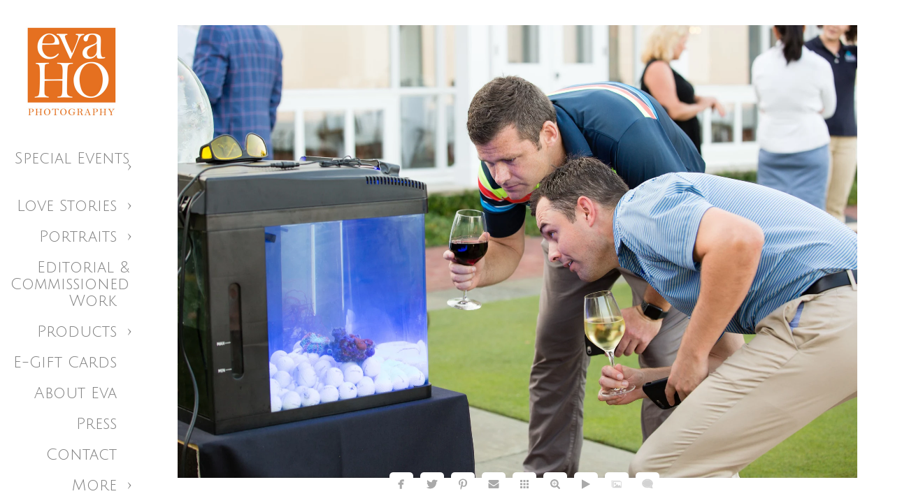

--- FILE ---
content_type: text/html; charset=utf-8
request_url: https://www.evaho.com/special-events/corporate-events/fore-animal/1it4qrsyww2
body_size: 4380
content:
<!DOCTYPE html>
<!-- site by Good Gallery, www.goodgallery.com -->
<html class="no-js GalleryPage ">
<head>
<title>Fore! The Animal - Visual Storyteller - Eva Ho Photography, LLC</title>
<link rel="dns-prefetch" href="//cdn.goodgallery.com" /><link rel="dns-prefetch" href="//www.google-analytics.com" />
<link rel="shortcut icon" href="//cdn.goodgallery.com/e93a835a-650b-47ab-ab84-ba3f6fcc110b/logo/26m4o6r9/y0cjxjxtcyb.ico" />

 <meta name="robots" content="noarchive" /> 	 <link rel="canonical" href="https://www.evaho.com/special-events/corporate-events/fore-animal/1it4qrsyww2" />
 <style type="text/css">.YB:before{content: attr(data-c);display: block;height: 150em;}</style><link rel="stylesheet" type="text/css" media="print" onload="if(media!='all')media='all'" href="//cdn.goodgallery.com/e93a835a-650b-47ab-ab84-ba3f6fcc110b/d/Desktop-Zo1BS7NipbN9ZAF8Yv8kiw-2-cEsEITRg0G6hraw-8s-jUw.css" />
<script type="text/javascript" src="//cdn.goodgallery.com/e93a835a-650b-47ab-ab84-ba3f6fcc110b/p/bundle-2teHGVEHG23F7yH4EM4Vng-20250629021656.js"></script>
<script type="text/javascript" src="//cdn.goodgallery.com/e93a835a-650b-47ab-ab84-ba3f6fcc110b/d/PageData-374y1qs8-d5fa6fad-a6c2-4e54-ba3d-692aa479ddf7-cEsEITRg0G6hraw-8s-jUw-2.js"></script>
<!--[if lt IE 9]><script type="text/javascript" src="/admin/Scripts/jQuery.XDomainRequest.js"></script><![endif]-->

<meta name="twitter:card" content="photo" />
<meta name="twitter:site" content="@evahophotos" />
<meta name="twitter:creator" content="@evahophotos" />
<meta property="og:url" content="https://www.evaho.com/special-events/corporate-events/fore-animal/1it4qrsyww2" />
<meta property="og:type" content="website" />
<meta property="og:site_name" content="Visual Storyteller - Eva Ho Photography, LLC" />
<meta property="og:image" content="https://cdn.goodgallery.com/e93a835a-650b-47ab-ab84-ba3f6fcc110b/r/1024/2aqvibn2/1it4qrsyww2.jpg" />
<meta property="og:title" content="Fore! The Animal - Visual Storyteller - Eva Ho Photography, LLC" />
<meta property="og:description" />
<script type="application/ld+json">{ "@context": "https://schema.org", "@type": "Organization", "url": "https://www.evaho.com", "logo": "https://logocdn.goodgallery.com/e93a835a-650b-47ab-ab84-ba3f6fcc110b/310x0/26m4o6r9/y0cjxjxtcyb.jpg" }</script>
<script type="application/ld+json">{ "@context": "http://schema.org", "@type": "BreadcrumbList", "itemListElement": [ { "@type": "ListItem", "position": "1", "item": { "@id": "https://www.evaho.com/", "name": "Home" } }, { "@type": "ListItem", "position": "2", "item": { "@id": "https://www.evaho.com/special-events", "name": "Special Events" } }, { "@type": "ListItem", "position": "3", "item": { "@id": "https://www.evaho.com/special-events/corporate-events", "name": "Corporate Events" } }, { "@type": "ListItem", "position": "4", "item": { "@id": "https://www.evaho.com/special-events/corporate-events/fore-animal", "name": "Fore! The Animal" } } ] }</script>
<meta name="p:domain_verify" content="eafc33b93fc94fc48d3c1de333369f94"/>
<!-- Facebook Pixel Code -->
<script>
  !function(f,b,e,v,n,t,s)
  {if(f.fbq)return;n=f.fbq=function(){n.callMethod?
  n.callMethod.apply(n,arguments):n.queue.push(arguments)};
  if(!f._fbq)f._fbq=n;n.push=n;n.loaded=!0;n.version='2.0';
  n.queue=[];t=b.createElement(e);t.async=!0;
  t.src=v;s=b.getElementsByTagName(e)[0];
  s.parentNode.insertBefore(t,s)}(window, document,'script',
  'https://connect.facebook.net/en_US/fbevents.js');
  fbq('init', '1583076435348305');
  fbq('track', 'PageView');
</script>
<noscript><img height="1" width="1" style="display:none"
  src="https://www.facebook.com/tr?id=1583076435348305&ev=PageView&noscript=1"
/></noscript>
<!-- End Facebook Pixel Code -->
<style type="text/css" data-id="inline">
html.js, html.js body {margin:0;padding:0;}
.elementContainer img {width:100%}
ul.GalleryUIMenu {list-style: none;margin: 0;padding: 0} ul.GalleryUIMenu a {text-decoration: none} ul.GalleryUIMenu li {position: relative; white-space: nowrap}
.GalleryUISiteNavigation {background-color: rgba(255, 255, 255, 1);width:200px}
.GalleryUIMenuTopLevel .GalleryUIMenu {display: inline-block} ul.GalleryUIMenu li, div.GalleryUIMenuSubMenuDiv li {text-transform:capitalize}
.GalleryUIMenuTopLevel .GalleryUIMenu > li {padding: 10px 15px 10px 15px;border:0px solid #FFFFFF;border-left-width:0px;border-top-width:0px;white-space:normal;text-align:right}
.GalleryUIMenu > li {color:#808080;background-color:rgba(255, 255, 255, 1);font-size:22px;;position:relative}
.GalleryUIMenu > li > a {color:#808080} .GalleryUIMenu > li.Active > a {color:#FF8C00}
.GalleryUIMenu > li.Active {color:#FF8C00;background-color:rgba(255, 255, 255, 1)}
span.SubMenuArrow,span.SubMenuArrowLeft,span.SubMenuArrowRight,span.SubMenuArrowUp,span.SubMenuArrowDown {display:block;position:absolute;top:50%;right:10px;margin-top:-5px;height:10px;width:10px;background-color:transparent;} span.SubMenuArrowSizing {display:inline-block;width:20px;height:10px;opacity:0;margin-right:-2px;}

 .GalleryUISiteNavigation {position:fixed;top:0;left:0}
.GalleryUIMenuTopLevel .GalleryUIMenu {width:200px} .GalleryUISiteNavigation {height:100%}


html { font-family: 'Open Sans Light', sans-serif ; } @font-face {   font-display:swap;font-family: 'Open Sans Light';   font-style: normal;   font-weight: 300;   src: local('Open Sans Light'), local('OpenSans-Light'), url(//fonts.gstatic.com/s/opensans/v13/DXI1ORHCpsQm3Vp6mXoaTegdm0LZdjqr5-oayXSOefg.woff2) format('woff2'), url(//fonts.gstatic.com/s/opensans/v13/DXI1ORHCpsQm3Vp6mXoaTXhCUOGz7vYGh680lGh-uXM.woff) format('woff'); } @font-face {   font-display:swap;font-family: 'Open Sans Light';   font-style: italic;   font-weight: 300;   src: local('Open Sans Light Italic'), local('OpenSansLight-Italic'), url(//fonts.gstatic.com/s/opensans/v13/PRmiXeptR36kaC0GEAetxko2lTMeWA_kmIyWrkNCwPc.woff2) format('woff2'), url(//fonts.gstatic.com/s/opensans/v13/PRmiXeptR36kaC0GEAetxh_xHqYgAV9Bl_ZQbYUxnQU.woff) format('woff'); }
.GalleryUIMenu, .GalleryUIMenu a { font-family: 'Julius Sans One', sans-serif; } html:not(.wf-active) .GalleryUIMenu,html:not(.wf-active) .GalleryUIMenu a {font-family: sans-serif}
.PageTemplateText,.CaptionContainer,.PageInformationArea,.GGTextContent { font-family: 'Open Sans Light', sans-serif ; } @font-face {   font-display:swap;font-family: 'Open Sans Light';   font-style: normal;   font-weight: 300;   src: local('Open Sans Light'), local('OpenSans-Light'), url(//fonts.gstatic.com/s/opensans/v13/DXI1ORHCpsQm3Vp6mXoaTegdm0LZdjqr5-oayXSOefg.woff2) format('woff2'), url(//fonts.gstatic.com/s/opensans/v13/DXI1ORHCpsQm3Vp6mXoaTXhCUOGz7vYGh680lGh-uXM.woff) format('woff'); } @font-face {   font-display:swap;font-family: 'Open Sans Light';   font-style: italic;   font-weight: 300;   src: local('Open Sans Light Italic'), local('OpenSansLight-Italic'), url(//fonts.gstatic.com/s/opensans/v13/PRmiXeptR36kaC0GEAetxko2lTMeWA_kmIyWrkNCwPc.woff2) format('woff2'), url(//fonts.gstatic.com/s/opensans/v13/PRmiXeptR36kaC0GEAetxh_xHqYgAV9Bl_ZQbYUxnQU.woff) format('woff'); }
h1, h2, h3, h4, h5, h6 { font-family: 'Open Sans Light', sans-serif ;font-weight:700; } @font-face {   font-display:swap;font-family: 'Open Sans Light';   font-style: normal;   font-weight: 300;   src: local('Open Sans Light'), local('OpenSans-Light'), url(//fonts.gstatic.com/s/opensans/v13/DXI1ORHCpsQm3Vp6mXoaTegdm0LZdjqr5-oayXSOefg.woff2) format('woff2'), url(//fonts.gstatic.com/s/opensans/v13/DXI1ORHCpsQm3Vp6mXoaTXhCUOGz7vYGh680lGh-uXM.woff) format('woff'); } @font-face {   font-display:swap;font-family: 'Open Sans Light';   font-style: italic;   font-weight: 300;   src: local('Open Sans Light Italic'), local('OpenSansLight-Italic'), url(//fonts.gstatic.com/s/opensans/v13/PRmiXeptR36kaC0GEAetxko2lTMeWA_kmIyWrkNCwPc.woff2) format('woff2'), url(//fonts.gstatic.com/s/opensans/v13/PRmiXeptR36kaC0GEAetxh_xHqYgAV9Bl_ZQbYUxnQU.woff) format('woff'); }
.GalleryUIContainer .NameMark { font-family: 'Open Sans Light', sans-serif ; } @font-face {   font-display:swap;font-family: 'Open Sans Light';   font-style: normal;   font-weight: 300;   src: local('Open Sans Light'), local('OpenSans-Light'), url(//fonts.gstatic.com/s/opensans/v13/DXI1ORHCpsQm3Vp6mXoaTegdm0LZdjqr5-oayXSOefg.woff2) format('woff2'), url(//fonts.gstatic.com/s/opensans/v13/DXI1ORHCpsQm3Vp6mXoaTXhCUOGz7vYGh680lGh-uXM.woff) format('woff'); } @font-face {   font-display:swap;font-family: 'Open Sans Light';   font-style: italic;   font-weight: 300;   src: local('Open Sans Light Italic'), local('OpenSansLight-Italic'), url(//fonts.gstatic.com/s/opensans/v13/PRmiXeptR36kaC0GEAetxko2lTMeWA_kmIyWrkNCwPc.woff2) format('woff2'), url(//fonts.gstatic.com/s/opensans/v13/PRmiXeptR36kaC0GEAetxh_xHqYgAV9Bl_ZQbYUxnQU.woff) format('woff'); }
.GalleryMenuContent .GGMenuPageHeading { font-family: 'Open Sans Light', sans-serif ; } @font-face {   font-display:swap;font-family: 'Open Sans Light';   font-style: normal;   font-weight: 300;   src: local('Open Sans Light'), local('OpenSans-Light'), url(//fonts.gstatic.com/s/opensans/v13/DXI1ORHCpsQm3Vp6mXoaTegdm0LZdjqr5-oayXSOefg.woff2) format('woff2'), url(//fonts.gstatic.com/s/opensans/v13/DXI1ORHCpsQm3Vp6mXoaTXhCUOGz7vYGh680lGh-uXM.woff) format('woff'); } @font-face {   font-display:swap;font-family: 'Open Sans Light';   font-style: italic;   font-weight: 300;   src: local('Open Sans Light Italic'), local('OpenSansLight-Italic'), url(//fonts.gstatic.com/s/opensans/v13/PRmiXeptR36kaC0GEAetxko2lTMeWA_kmIyWrkNCwPc.woff2) format('woff2'), url(//fonts.gstatic.com/s/opensans/v13/PRmiXeptR36kaC0GEAetxh_xHqYgAV9Bl_ZQbYUxnQU.woff) format('woff'); }
.GMLabel { font-family: 'Open Sans Light', sans-serif ; } @font-face {   font-display:swap;font-family: 'Open Sans Light';   font-style: normal;   font-weight: 300;   src: local('Open Sans Light'), local('OpenSans-Light'), url(//fonts.gstatic.com/s/opensans/v13/DXI1ORHCpsQm3Vp6mXoaTegdm0LZdjqr5-oayXSOefg.woff2) format('woff2'), url(//fonts.gstatic.com/s/opensans/v13/DXI1ORHCpsQm3Vp6mXoaTXhCUOGz7vYGh680lGh-uXM.woff) format('woff'); } @font-face {   font-display:swap;font-family: 'Open Sans Light';   font-style: italic;   font-weight: 300;   src: local('Open Sans Light Italic'), local('OpenSansLight-Italic'), url(//fonts.gstatic.com/s/opensans/v13/PRmiXeptR36kaC0GEAetxko2lTMeWA_kmIyWrkNCwPc.woff2) format('woff2'), url(//fonts.gstatic.com/s/opensans/v13/PRmiXeptR36kaC0GEAetxh_xHqYgAV9Bl_ZQbYUxnQU.woff) format('woff'); }
.GMTagline { font-family: 'Open Sans Light', sans-serif ; } @font-face {   font-display:swap;font-family: 'Open Sans Light';   font-style: normal;   font-weight: 300;   src: local('Open Sans Light'), local('OpenSans-Light'), url(//fonts.gstatic.com/s/opensans/v13/DXI1ORHCpsQm3Vp6mXoaTegdm0LZdjqr5-oayXSOefg.woff2) format('woff2'), url(//fonts.gstatic.com/s/opensans/v13/DXI1ORHCpsQm3Vp6mXoaTXhCUOGz7vYGh680lGh-uXM.woff) format('woff'); } @font-face {   font-display:swap;font-family: 'Open Sans Light';   font-style: italic;   font-weight: 300;   src: local('Open Sans Light Italic'), local('OpenSansLight-Italic'), url(//fonts.gstatic.com/s/opensans/v13/PRmiXeptR36kaC0GEAetxko2lTMeWA_kmIyWrkNCwPc.woff2) format('woff2'), url(//fonts.gstatic.com/s/opensans/v13/PRmiXeptR36kaC0GEAetxh_xHqYgAV9Bl_ZQbYUxnQU.woff) format('woff'); }
div.GGForm label.SectionHeading { font-family: 'Open Sans Light', sans-serif ; } @font-face {   font-display:swap;font-family: 'Open Sans Light';   font-style: normal;   font-weight: 300;   src: local('Open Sans Light'), local('OpenSans-Light'), url(//fonts.gstatic.com/s/opensans/v13/DXI1ORHCpsQm3Vp6mXoaTegdm0LZdjqr5-oayXSOefg.woff2) format('woff2'), url(//fonts.gstatic.com/s/opensans/v13/DXI1ORHCpsQm3Vp6mXoaTXhCUOGz7vYGh680lGh-uXM.woff) format('woff'); } @font-face {   font-display:swap;font-family: 'Open Sans Light';   font-style: italic;   font-weight: 300;   src: local('Open Sans Light Italic'), local('OpenSansLight-Italic'), url(//fonts.gstatic.com/s/opensans/v13/PRmiXeptR36kaC0GEAetxko2lTMeWA_kmIyWrkNCwPc.woff2) format('woff2'), url(//fonts.gstatic.com/s/opensans/v13/PRmiXeptR36kaC0GEAetxh_xHqYgAV9Bl_ZQbYUxnQU.woff) format('woff'); }
.GGHamburgerMenuLabel { font-family: 'Open Sans Light', sans-serif ; } @font-face {   font-display:swap;font-family: 'Open Sans Light';   font-style: normal;   font-weight: 300;   src: local('Open Sans Light'), local('OpenSans-Light'), url(//fonts.gstatic.com/s/opensans/v13/DXI1ORHCpsQm3Vp6mXoaTegdm0LZdjqr5-oayXSOefg.woff2) format('woff2'), url(//fonts.gstatic.com/s/opensans/v13/DXI1ORHCpsQm3Vp6mXoaTXhCUOGz7vYGh680lGh-uXM.woff) format('woff'); } @font-face {   font-display:swap;font-family: 'Open Sans Light';   font-style: italic;   font-weight: 300;   src: local('Open Sans Light Italic'), local('OpenSansLight-Italic'), url(//fonts.gstatic.com/s/opensans/v13/PRmiXeptR36kaC0GEAetxko2lTMeWA_kmIyWrkNCwPc.woff2) format('woff2'), url(//fonts.gstatic.com/s/opensans/v13/PRmiXeptR36kaC0GEAetxh_xHqYgAV9Bl_ZQbYUxnQU.woff) format('woff'); }
h2 { font-family: 'Open Sans Light', sans-serif ;font-weight:700; } @font-face {   font-display:swap;font-family: 'Open Sans Light';   font-style: normal;   font-weight: 300;   src: local('Open Sans Light'), local('OpenSans-Light'), url(//fonts.gstatic.com/s/opensans/v13/DXI1ORHCpsQm3Vp6mXoaTegdm0LZdjqr5-oayXSOefg.woff2) format('woff2'), url(//fonts.gstatic.com/s/opensans/v13/DXI1ORHCpsQm3Vp6mXoaTXhCUOGz7vYGh680lGh-uXM.woff) format('woff'); } @font-face {   font-display:swap;font-family: 'Open Sans Light';   font-style: italic;   font-weight: 300;   src: local('Open Sans Light Italic'), local('OpenSansLight-Italic'), url(//fonts.gstatic.com/s/opensans/v13/PRmiXeptR36kaC0GEAetxko2lTMeWA_kmIyWrkNCwPc.woff2) format('woff2'), url(//fonts.gstatic.com/s/opensans/v13/PRmiXeptR36kaC0GEAetxh_xHqYgAV9Bl_ZQbYUxnQU.woff) format('woff'); }
h3 { font-family: 'Open Sans Light', sans-serif ;font-weight:700; } @font-face {   font-display:swap;font-family: 'Open Sans Light';   font-style: normal;   font-weight: 300;   src: local('Open Sans Light'), local('OpenSans-Light'), url(//fonts.gstatic.com/s/opensans/v13/DXI1ORHCpsQm3Vp6mXoaTegdm0LZdjqr5-oayXSOefg.woff2) format('woff2'), url(//fonts.gstatic.com/s/opensans/v13/DXI1ORHCpsQm3Vp6mXoaTXhCUOGz7vYGh680lGh-uXM.woff) format('woff'); } @font-face {   font-display:swap;font-family: 'Open Sans Light';   font-style: italic;   font-weight: 300;   src: local('Open Sans Light Italic'), local('OpenSansLight-Italic'), url(//fonts.gstatic.com/s/opensans/v13/PRmiXeptR36kaC0GEAetxko2lTMeWA_kmIyWrkNCwPc.woff2) format('woff2'), url(//fonts.gstatic.com/s/opensans/v13/PRmiXeptR36kaC0GEAetxh_xHqYgAV9Bl_ZQbYUxnQU.woff) format('woff'); }
h4 { font-family: 'Open Sans Light', sans-serif ;font-weight:700; } @font-face {   font-display:swap;font-family: 'Open Sans Light';   font-style: normal;   font-weight: 300;   src: local('Open Sans Light'), local('OpenSans-Light'), url(//fonts.gstatic.com/s/opensans/v13/DXI1ORHCpsQm3Vp6mXoaTegdm0LZdjqr5-oayXSOefg.woff2) format('woff2'), url(//fonts.gstatic.com/s/opensans/v13/DXI1ORHCpsQm3Vp6mXoaTXhCUOGz7vYGh680lGh-uXM.woff) format('woff'); } @font-face {   font-display:swap;font-family: 'Open Sans Light';   font-style: italic;   font-weight: 300;   src: local('Open Sans Light Italic'), local('OpenSansLight-Italic'), url(//fonts.gstatic.com/s/opensans/v13/PRmiXeptR36kaC0GEAetxko2lTMeWA_kmIyWrkNCwPc.woff2) format('woff2'), url(//fonts.gstatic.com/s/opensans/v13/PRmiXeptR36kaC0GEAetxh_xHqYgAV9Bl_ZQbYUxnQU.woff) format('woff'); }
h5 { font-family: 'Open Sans Light', sans-serif ;font-weight:700; } @font-face {   font-display:swap;font-family: 'Open Sans Light';   font-style: normal;   font-weight: 300;   src: local('Open Sans Light'), local('OpenSans-Light'), url(//fonts.gstatic.com/s/opensans/v13/DXI1ORHCpsQm3Vp6mXoaTegdm0LZdjqr5-oayXSOefg.woff2) format('woff2'), url(//fonts.gstatic.com/s/opensans/v13/DXI1ORHCpsQm3Vp6mXoaTXhCUOGz7vYGh680lGh-uXM.woff) format('woff'); } @font-face {   font-display:swap;font-family: 'Open Sans Light';   font-style: italic;   font-weight: 300;   src: local('Open Sans Light Italic'), local('OpenSansLight-Italic'), url(//fonts.gstatic.com/s/opensans/v13/PRmiXeptR36kaC0GEAetxko2lTMeWA_kmIyWrkNCwPc.woff2) format('woff2'), url(//fonts.gstatic.com/s/opensans/v13/PRmiXeptR36kaC0GEAetxh_xHqYgAV9Bl_ZQbYUxnQU.woff) format('woff'); }
h6 { font-family: 'Open Sans Light', sans-serif ;font-weight:700; } @font-face {   font-display:swap;font-family: 'Open Sans Light';   font-style: normal;   font-weight: 300;   src: local('Open Sans Light'), local('OpenSans-Light'), url(//fonts.gstatic.com/s/opensans/v13/DXI1ORHCpsQm3Vp6mXoaTegdm0LZdjqr5-oayXSOefg.woff2) format('woff2'), url(//fonts.gstatic.com/s/opensans/v13/DXI1ORHCpsQm3Vp6mXoaTXhCUOGz7vYGh680lGh-uXM.woff) format('woff'); } @font-face {   font-display:swap;font-family: 'Open Sans Light';   font-style: italic;   font-weight: 300;   src: local('Open Sans Light Italic'), local('OpenSansLight-Italic'), url(//fonts.gstatic.com/s/opensans/v13/PRmiXeptR36kaC0GEAetxko2lTMeWA_kmIyWrkNCwPc.woff2) format('woff2'), url(//fonts.gstatic.com/s/opensans/v13/PRmiXeptR36kaC0GEAetxh_xHqYgAV9Bl_ZQbYUxnQU.woff) format('woff'); }
h1 { line-height: 1.45; text-transform: none; text-align: left; letter-spacing: 0px; }
h2 { line-height: 1.45; text-transform: none; text-align: left; letter-spacing: 0px;  }
h3 { line-height: 1.45; text-transform: none; text-align: left; letter-spacing: 0px; }
h4 { line-height: 1.45; text-transform: none; text-align: left; letter-spacing: 0px; }
h5 { line-height: 1.45; text-transform: none; text-align: left; letter-spacing: 0px; }
h6 { line-height: 1.45; text-transform: none; text-align: left; letter-spacing: 0px; }
.PageTemplateText,.CaptionContainer,.PageInformationArea,.GGTextContent { line-height: 1.45; text-transform: none; text-align: left; }
ul.GGBottomNavigation span { font-family: 'Open Sans Light', sans-serif ; } @font-face {   font-display:swap;font-family: 'Open Sans Light';   font-style: normal;   font-weight: 300;   src: local('Open Sans Light'), local('OpenSans-Light'), url(//fonts.gstatic.com/s/opensans/v13/DXI1ORHCpsQm3Vp6mXoaTegdm0LZdjqr5-oayXSOefg.woff2) format('woff2'), url(//fonts.gstatic.com/s/opensans/v13/DXI1ORHCpsQm3Vp6mXoaTXhCUOGz7vYGh680lGh-uXM.woff) format('woff'); } @font-face {   font-display:swap;font-family: 'Open Sans Light';   font-style: italic;   font-weight: 300;   src: local('Open Sans Light Italic'), local('OpenSansLight-Italic'), url(//fonts.gstatic.com/s/opensans/v13/PRmiXeptR36kaC0GEAetxko2lTMeWA_kmIyWrkNCwPc.woff2) format('woff2'), url(//fonts.gstatic.com/s/opensans/v13/PRmiXeptR36kaC0GEAetxh_xHqYgAV9Bl_ZQbYUxnQU.woff) format('woff'); }
.GGTextContent .GGBreadCrumbs .GGBreadCrumb, .GGTextContent .GGBreadCrumb span { font-family: 'Open Sans Light', sans-serif ; } @font-face {   font-display:swap;font-family: 'Open Sans Light';   font-style: normal;   font-weight: 300;   src: local('Open Sans Light'), local('OpenSans-Light'), url(//fonts.gstatic.com/s/opensans/v13/DXI1ORHCpsQm3Vp6mXoaTegdm0LZdjqr5-oayXSOefg.woff2) format('woff2'), url(//fonts.gstatic.com/s/opensans/v13/DXI1ORHCpsQm3Vp6mXoaTXhCUOGz7vYGh680lGh-uXM.woff) format('woff'); } @font-face {   font-display:swap;font-family: 'Open Sans Light';   font-style: italic;   font-weight: 300;   src: local('Open Sans Light Italic'), local('OpenSansLight-Italic'), url(//fonts.gstatic.com/s/opensans/v13/PRmiXeptR36kaC0GEAetxko2lTMeWA_kmIyWrkNCwPc.woff2) format('woff2'), url(//fonts.gstatic.com/s/opensans/v13/PRmiXeptR36kaC0GEAetxh_xHqYgAV9Bl_ZQbYUxnQU.woff) format('woff'); }


</style>
</head>
<body data-page-type="gallery" class="GalleryUIContainer" data-page-id="d5fa6fad-a6c2-4e54-ba3d-692aa479ddf7" data-tags="" data-menu-hash="cEsEITRg0G6hraw-8s-jUw" data-settings-hash="Zo1BS7NipbN9ZAF8Yv8kiw" data-fotomotoid="" data-imglocation="//cdn.goodgallery.com/e93a835a-650b-47ab-ab84-ba3f6fcc110b/" data-cdn="//cdn.goodgallery.com/e93a835a-650b-47ab-ab84-ba3f6fcc110b" data-stoken="374y1qs8" data-settingstemplateid="">
<div class="GalleryUIContentParent" data-pretagged="true">
<div class="GalleryUIContentContainer" data-pretagged="true">
<div class="GalleryUIContent" data-pretagged="true"><div class="CanvasContainer" data-id="1it4qrsyww2" data-pretagged="true" style="overflow:hidden;"><div class="imgContainer" style="position:absolute;"><div class="dummy" style="padding-top:66.673%;"></div><div class="elementContainer" style="position:absolute;top:0;bottom:0;left:0;right:0;overflow:hidden;"><picture><source type="image/webp" sizes="138vw" srcset="//cdn.goodgallery.com/e93a835a-650b-47ab-ab84-ba3f6fcc110b/r/0200/2aqvibn2/1it4qrsyww2.webp 200w, //cdn.goodgallery.com/e93a835a-650b-47ab-ab84-ba3f6fcc110b/r/0300/2aqvibn2/1it4qrsyww2.webp 300w, //cdn.goodgallery.com/e93a835a-650b-47ab-ab84-ba3f6fcc110b/r/0480/2aqvibn2/1it4qrsyww2.webp 480w, //cdn.goodgallery.com/e93a835a-650b-47ab-ab84-ba3f6fcc110b/r/0640/2aqvibn2/1it4qrsyww2.webp 640w, //cdn.goodgallery.com/e93a835a-650b-47ab-ab84-ba3f6fcc110b/r/0800/2aqvibn2/1it4qrsyww2.webp 800w, //cdn.goodgallery.com/e93a835a-650b-47ab-ab84-ba3f6fcc110b/r/1024/2aqvibn2/1it4qrsyww2.webp 1024w, //cdn.goodgallery.com/e93a835a-650b-47ab-ab84-ba3f6fcc110b/r/1280/2aqvibn2/1it4qrsyww2.webp 1280w, //cdn.goodgallery.com/e93a835a-650b-47ab-ab84-ba3f6fcc110b/r/1600/2aqvibn2/1it4qrsyww2.webp 1600w, //cdn.goodgallery.com/e93a835a-650b-47ab-ab84-ba3f6fcc110b/r/1920/2aqvibn2/1it4qrsyww2.webp 1920w, //cdn.goodgallery.com/e93a835a-650b-47ab-ab84-ba3f6fcc110b/r/2560/2aqvibn2/1it4qrsyww2.webp 2560w, //cdn.goodgallery.com/e93a835a-650b-47ab-ab84-ba3f6fcc110b/r/3200/2aqvibn2/1it4qrsyww2.webp 3200w, //cdn.goodgallery.com/e93a835a-650b-47ab-ab84-ba3f6fcc110b/r/4096/2aqvibn2/1it4qrsyww2.webp 4096w" /><source type="image/jpeg" sizes="138vw" srcset="//cdn.goodgallery.com/e93a835a-650b-47ab-ab84-ba3f6fcc110b/r/0200/2aqvibn2/1it4qrsyww2.jpg 200w, //cdn.goodgallery.com/e93a835a-650b-47ab-ab84-ba3f6fcc110b/r/0300/2aqvibn2/1it4qrsyww2.jpg 300w, //cdn.goodgallery.com/e93a835a-650b-47ab-ab84-ba3f6fcc110b/r/0480/2aqvibn2/1it4qrsyww2.jpg 480w, //cdn.goodgallery.com/e93a835a-650b-47ab-ab84-ba3f6fcc110b/r/0640/2aqvibn2/1it4qrsyww2.jpg 640w, //cdn.goodgallery.com/e93a835a-650b-47ab-ab84-ba3f6fcc110b/r/0800/2aqvibn2/1it4qrsyww2.jpg 800w, //cdn.goodgallery.com/e93a835a-650b-47ab-ab84-ba3f6fcc110b/r/1024/2aqvibn2/1it4qrsyww2.jpg 1024w, //cdn.goodgallery.com/e93a835a-650b-47ab-ab84-ba3f6fcc110b/r/1280/2aqvibn2/1it4qrsyww2.jpg 1280w, //cdn.goodgallery.com/e93a835a-650b-47ab-ab84-ba3f6fcc110b/r/1600/2aqvibn2/1it4qrsyww2.jpg 1600w, //cdn.goodgallery.com/e93a835a-650b-47ab-ab84-ba3f6fcc110b/r/1920/2aqvibn2/1it4qrsyww2.jpg 1920w, //cdn.goodgallery.com/e93a835a-650b-47ab-ab84-ba3f6fcc110b/r/2560/2aqvibn2/1it4qrsyww2.jpg 2560w, //cdn.goodgallery.com/e93a835a-650b-47ab-ab84-ba3f6fcc110b/r/3200/2aqvibn2/1it4qrsyww2.jpg 3200w, //cdn.goodgallery.com/e93a835a-650b-47ab-ab84-ba3f6fcc110b/r/4096/2aqvibn2/1it4qrsyww2.jpg 4096w" /><img src="//cdn.goodgallery.com/e93a835a-650b-47ab-ab84-ba3f6fcc110b/r/1024/2aqvibn2/1it4qrsyww2.jpg" draggable="false" alt="" title="" srcset="//cdn.goodgallery.com/e93a835a-650b-47ab-ab84-ba3f6fcc110b/r/1024/2aqvibn2/1it4qrsyww2.jpg, //cdn.goodgallery.com/e93a835a-650b-47ab-ab84-ba3f6fcc110b/r/2560/2aqvibn2/1it4qrsyww2.jpg 2x" loading="lazy" /></picture></div></div></div></div>
</div>
<div class="prev"></div><div class="next"></div><span class="prev SingleImageHidden"></span><span class="next SingleImageHidden"></span>
<div class="GalleryUIThumbnailPanelContainerParent"></div>
</div>
        
<div class="GalleryUISiteNavigation"><a href="/" class="NavigationLogoTarget"><img src="https://logocdn.goodgallery.com/e93a835a-650b-47ab-ab84-ba3f6fcc110b/310x0/26m4o6r9/y0cjxjxtcyb.jpg" alt="Visual Storyteller - Eva Ho Photography, LLC" title="Visual Storyteller - Eva Ho Photography, LLC" border="0" style="padding: 25px 20px 20px 25px;" height="155" width="155"></a><div class="GalleryUIMenuTopLevel" data-predefined="true"><div class="GalleryUIMenuContainer" data-predefined="true"><ul class="GalleryUIMenu" data-predefined="true"><li data-pid="cbdecb0b-1d46-4241-a6b9-daee77426025" class="TypeMenuHTML"><span> </span><span class="SubMenuArrowSizing"> </span></li><li data-pid="1187fca8-5583-47bd-9717-e4b1f52136c3"><a href="/special-events">Special Events</a><span class="SubMenuArrow"> </span><span class="SubMenuArrowSizing"> </span></li><li data-pid="921f9dbf-4170-4123-9425-4e3fa0aa261a"><a href="/chicago-wedding-photojournalist">Love Stories</a><span class="SubMenuArrow"> </span><span class="SubMenuArrowSizing"> </span></li><li data-pid="70569641-8ca3-4b77-bec8-0bb7845f1a67"><a href="/portraits">Portraits</a><span class="SubMenuArrow"> </span><span class="SubMenuArrowSizing"> </span></li><li data-pid="64801206-353e-4204-954d-83e49e440ae0"><a href="/editorial-commissioned-work">Editorial & Commissioned Work</a><span class="SubMenuArrowSizing"> </span></li><li data-pid="a5b99fa3-da08-4249-bb36-36a4b6f0ac16"><a href="/products">Products</a><span class="SubMenuArrow"> </span><span class="SubMenuArrowSizing"> </span></li><li data-pid="6d6fc19d-2d8c-4038-9445-6c91eaf5b4e9"><a href="https://squareup.com/gift/WSR6HAD1EDQVF/order">E-Gift Cards</a><span class="SubMenuArrowSizing"> </span></li><li data-pid="998c6e35-f480-4f8f-aa21-e929c694f7cb" class="TypeMenuHTML"><span> </span><span class="SubMenuArrowSizing"> </span></li><li data-pid="b5a627b4-9511-4947-a6ec-82fb98ffc1f2"><a href="/about">About Eva</a><span class="SubMenuArrowSizing"> </span></li><li data-pid="f383c6e1-213e-440b-b814-68ec1c58832c"><a href="/press">Press</a><span class="SubMenuArrowSizing"> </span></li><li data-pid="523d7475-1f0d-47e0-9898-bba65fd29fff"><a href="/contact">Contact</a><span class="SubMenuArrowSizing"> </span></li><li data-pid="ae76cc16-dcd3-4139-8445-7f399c009ce2" class="TypeMenuHTML SocialNetwork"><span class="SubMenuArrowSizing"> </span></li></ul></div></div></div><div class="GalleryUIMenuSubLevel" style="opacity:0;display:none;z-index:10101;" data-pid="1187fca8-5583-47bd-9717-e4b1f52136c3"><div class="GalleryUIMenuContainer"><ul class="GalleryUIMenu"><li data-pid="d813175f-2794-42d8-beea-49ca48ff3f2b"><a href="/special-events/corporate-events">Corporate Events</a></li><li data-pid="7ea28a3b-d431-4ca5-ac04-edf17992c8a8"><a href="/special-events/private-parties">Private Parties</a></li><li data-pid="6348131b-a709-43d7-87fa-120ab4bb07fe"><a href="/special-events/info">Info</a></li></ul></div></div><div class="GalleryUIMenuSubLevel" style="opacity:0;display:none;z-index:10101;" data-pid="921f9dbf-4170-4123-9425-4e3fa0aa261a"><div class="GalleryUIMenuContainer"><ul class="GalleryUIMenu"><li data-pid="98e2985a-c2d9-4c69-8f83-cc5cbf0ec479"><a href="/chicago-wedding-photojournalist/wedding-day">Wedding Day</a></li><li data-pid="e3dcbbe9-ab39-478e-b949-80676b28b391"><a href="/chicago-wedding-photojournalist/engagement">Engagement</a></li><li data-pid="6458cc56-5675-47e5-9b60-767e85c54f68"><a href="/chicago-wedding-photojournalist/wedding-information">Info</a></li></ul></div></div><div class="GalleryUIMenuSubLevel" style="opacity:0;display:none;z-index:10101;" data-pid="70569641-8ca3-4b77-bec8-0bb7845f1a67"><div class="GalleryUIMenuContainer"><ul class="GalleryUIMenu"><li data-pid="30511fa2-2de3-4689-8f3b-5b3322eb39fa"><a href="/portraits/family-portrait">Family Portrait</a></li><li data-pid="466503f8-9d7b-4ee3-90ac-a3190cd9a085"><a href="/portraits/professional-headshots">Professional Headshots</a></li><li data-pid="05701c2f-a065-4bde-a093-d21159be7568"><a href="/portraits/info">Info</a></li></ul></div></div><div class="GalleryUIMenuSubLevel" style="opacity:0;display:none;z-index:10101;" data-pid="a5b99fa3-da08-4249-bb36-36a4b6f0ac16"><div class="GalleryUIMenuContainer"><ul class="GalleryUIMenu"><li data-pid="118f21c5-b065-418c-9f13-023d16956009"><a href="/products/signature-albums">Signature Albums</a></li><li data-pid="5b222745-2c3b-4bf5-adeb-5b824b46399f"><a href="/products/usb-drives">USB Drives</a></li></ul></div></div>
     

</body>
</html>


--- FILE ---
content_type: text/html; charset=utf-8
request_url: https://www.evaho.com/special-events/corporate-events/fore-animal?IsAjax=1
body_size: 19666
content:
<!DOCTYPE html><!-- site by Good Gallery, www.goodgallery.com -->
<html class="no-js GalleryPage ">
<head>
<title>Fore! The Animal - Visual Storyteller - Eva Ho Photography, LLC</title>
<meta name="description" content="Fore! The Animal is the annual golf outing fundraiser by the Shedd Aquarium of Chicago." />
<link rel="dns-prefetch" href="//cdn.goodgallery.com" /><link rel="dns-prefetch" href="//www.google-analytics.com" />
<link rel="shortcut icon" href="//cdn.goodgallery.com/e93a835a-650b-47ab-ab84-ba3f6fcc110b/logo/26m4o6r9/y0cjxjxtcyb.ico" />

 <meta name="robots" content="noarchive" /> 	 <link rel="canonical" href="https://www.evaho.com/special-events/corporate-events/fore-animal" />
 <style type="text/css">.YB:before{content: attr(data-c);display: block;height: 150em;}</style><link rel="stylesheet" type="text/css" media="print" onload="if(media!='all')media='all'" href="//cdn.goodgallery.com/e93a835a-650b-47ab-ab84-ba3f6fcc110b/d/Desktop-Zo1BS7NipbN9ZAF8Yv8kiw-2-cEsEITRg0G6hraw-8s-jUw.css" />
<script type="text/javascript" src="//cdn.goodgallery.com/e93a835a-650b-47ab-ab84-ba3f6fcc110b/p/bundle-2teHGVEHG23F7yH4EM4Vng-20250629021656.js"></script>
<script type="text/javascript" src="//cdn.goodgallery.com/e93a835a-650b-47ab-ab84-ba3f6fcc110b/d/PageData-374y1qs8-d5fa6fad-a6c2-4e54-ba3d-692aa479ddf7-cEsEITRg0G6hraw-8s-jUw-2.js"></script>
<!--[if lt IE 9]><script type="text/javascript" src="/admin/Scripts/jQuery.XDomainRequest.js"></script><![endif]-->

<meta name="twitter:card" content="gallery" />
<meta name="twitter:site" content="@evahophotos" />
<meta name="twitter:creator" content="@evahophotos" />
<meta name="twitter:image0" content="//cdn.goodgallery.com/e93a835a-650b-47ab-ab84-ba3f6fcc110b/s/0200/2aqvic4l/zycb2yonh4r.jpg" />
<meta name="twitter:image1" content="//cdn.goodgallery.com/e93a835a-650b-47ab-ab84-ba3f6fcc110b/s/0200/2aqvic4m/gvrsovmvqiw.jpg" />
<meta name="twitter:image2" content="//cdn.goodgallery.com/e93a835a-650b-47ab-ab84-ba3f6fcc110b/s/0200/2aqvic4o/yc311uvtfay.jpg" />
<meta name="twitter:image3" content="//cdn.goodgallery.com/e93a835a-650b-47ab-ab84-ba3f6fcc110b/s/0200/2aqvic4r/g2ei0o5ie2y.jpg" />
<meta property="og:url" content="https://www.evaho.com/special-events/corporate-events/fore-animal" />
<meta property="og:type" content="website" />
<meta property="og:site_name" content="Visual Storyteller - Eva Ho Photography, LLC" />
<meta property="og:image" content="https://cdn.goodgallery.com/e93a835a-650b-47ab-ab84-ba3f6fcc110b/s/0200/2aqvic4l/zycb2yonh4r.jpg"/><meta property="og:image" content="https://cdn.goodgallery.com/e93a835a-650b-47ab-ab84-ba3f6fcc110b/s/0200/2aqvic4m/gvrsovmvqiw.jpg"/><meta property="og:image" content="https://cdn.goodgallery.com/e93a835a-650b-47ab-ab84-ba3f6fcc110b/s/0200/2aqvic4o/yc311uvtfay.jpg"/><meta property="og:image" content="https://cdn.goodgallery.com/e93a835a-650b-47ab-ab84-ba3f6fcc110b/s/0200/2aqvic4r/g2ei0o5ie2y.jpg"/><meta property="og:image" content="https://cdn.goodgallery.com/e93a835a-650b-47ab-ab84-ba3f6fcc110b/s/0200/2aqvic4t/gnorckcde4r.jpg"/><meta property="og:image" content="https://cdn.goodgallery.com/e93a835a-650b-47ab-ab84-ba3f6fcc110b/s/0200/2aqvic61/ijv3j4i5fbd.jpg"/><meta property="og:image" content="https://cdn.goodgallery.com/e93a835a-650b-47ab-ab84-ba3f6fcc110b/s/0200/2aqvic63/2czeqb3zgv1.jpg"/><meta property="og:image" content="https://cdn.goodgallery.com/e93a835a-650b-47ab-ab84-ba3f6fcc110b/s/0200/2aqvic65/eph5051axub.jpg"/><meta property="og:image" content="https://cdn.goodgallery.com/e93a835a-650b-47ab-ab84-ba3f6fcc110b/s/0200/2aqvic69/uingi15tmdp.jpg"/><meta property="og:image" content="https://cdn.goodgallery.com/e93a835a-650b-47ab-ab84-ba3f6fcc110b/s/0200/2aqvic6b/x4kjoka0prv.jpg"/><meta property="og:image" content="https://cdn.goodgallery.com/e93a835a-650b-47ab-ab84-ba3f6fcc110b/s/0200/2aqvic6g/x3xotdov0mv.jpg"/><meta property="og:image" content="https://cdn.goodgallery.com/e93a835a-650b-47ab-ab84-ba3f6fcc110b/s/0200/2aqvic6j/4xm0qkjfivb.jpg"/><meta property="og:image" content="https://cdn.goodgallery.com/e93a835a-650b-47ab-ab84-ba3f6fcc110b/s/0200/2aqvic6l/pogee3pmwj1.jpg"/><meta property="og:image" content="https://cdn.goodgallery.com/e93a835a-650b-47ab-ab84-ba3f6fcc110b/s/0200/2aqvic6n/0g1lm1lt0r2.jpg"/><meta property="og:image" content="https://cdn.goodgallery.com/e93a835a-650b-47ab-ab84-ba3f6fcc110b/s/0200/2aqvibd0/0tgzftiqkqu.jpg"/><meta property="og:image" content="https://cdn.goodgallery.com/e93a835a-650b-47ab-ab84-ba3f6fcc110b/s/0200/2aqvic6q/hrzws2av1k3.jpg"/><meta property="og:image" content="https://cdn.goodgallery.com/e93a835a-650b-47ab-ab84-ba3f6fcc110b/s/0200/2aqvic6s/ul3pghthfi3.jpg"/><meta property="og:image" content="https://cdn.goodgallery.com/e93a835a-650b-47ab-ab84-ba3f6fcc110b/s/0200/2aqvibeh/wluy3fvrklb.jpg"/><meta property="og:image" content="https://cdn.goodgallery.com/e93a835a-650b-47ab-ab84-ba3f6fcc110b/s/0200/2aqvic6w/enf4ru2ghj4.jpg"/><meta property="og:image" content="https://cdn.goodgallery.com/e93a835a-650b-47ab-ab84-ba3f6fcc110b/s/0200/2aqvibf1/15rqt5fisfg.jpg"/><meta property="og:image" content="https://cdn.goodgallery.com/e93a835a-650b-47ab-ab84-ba3f6fcc110b/s/0200/2aqvic6z/y25gumswlqi.jpg"/><meta property="og:image" content="https://cdn.goodgallery.com/e93a835a-650b-47ab-ab84-ba3f6fcc110b/s/0200/2aqvic72/ufvgwa3wjm5.jpg"/><meta property="og:image" content="https://cdn.goodgallery.com/e93a835a-650b-47ab-ab84-ba3f6fcc110b/s/0200/2aqvic74/hfhl3li1tti.jpg"/><meta property="og:image" content="https://cdn.goodgallery.com/e93a835a-650b-47ab-ab84-ba3f6fcc110b/s/0200/2aqvic76/i0z0kqwp0gf.jpg"/><meta property="og:image" content="https://cdn.goodgallery.com/e93a835a-650b-47ab-ab84-ba3f6fcc110b/s/0200/2aqvic78/wi2t3jzads5.jpg"/><meta property="og:image" content="https://cdn.goodgallery.com/e93a835a-650b-47ab-ab84-ba3f6fcc110b/s/0200/2aqvic7b/cfjhuan52eq.jpg"/><meta property="og:image" content="https://cdn.goodgallery.com/e93a835a-650b-47ab-ab84-ba3f6fcc110b/s/0200/2aqvic7d/tup4hv2fuqw.jpg"/><meta property="og:image" content="https://cdn.goodgallery.com/e93a835a-650b-47ab-ab84-ba3f6fcc110b/s/0200/2aqvibkj/ctj5k0tettz.jpg"/><meta property="og:image" content="https://cdn.goodgallery.com/e93a835a-650b-47ab-ab84-ba3f6fcc110b/s/0200/2aqvic7h/b5aoiw11hqs.jpg"/><meta property="og:image" content="https://cdn.goodgallery.com/e93a835a-650b-47ab-ab84-ba3f6fcc110b/s/0200/2aqvic7j/14of2ezzmdi.jpg"/><meta property="og:image" content="https://cdn.goodgallery.com/e93a835a-650b-47ab-ab84-ba3f6fcc110b/s/0200/2aqvic7l/huozoe4xc5j.jpg"/><meta property="og:image" content="https://cdn.goodgallery.com/e93a835a-650b-47ab-ab84-ba3f6fcc110b/s/0200/2aqvic8t/25okeasiy5g.jpg"/><meta property="og:image" content="https://cdn.goodgallery.com/e93a835a-650b-47ab-ab84-ba3f6fcc110b/s/0200/2aqvic8v/13eigodp13j.jpg"/><meta property="og:image" content="https://cdn.goodgallery.com/e93a835a-650b-47ab-ab84-ba3f6fcc110b/s/0200/2aqvibn2/x4wsssfnf0e.jpg"/><meta property="og:image" content="https://cdn.goodgallery.com/e93a835a-650b-47ab-ab84-ba3f6fcc110b/s/0200/2aqvic8y/1it4qrsyww2.jpg"/><meta property="og:image" content="https://cdn.goodgallery.com/e93a835a-650b-47ab-ab84-ba3f6fcc110b/s/0200/2aqvic90/a1rdmuikh4k.jpg"/><script type="application/ld+json">{ "@context": "https://schema.org", "@type": "Organization", "url": "https://www.evaho.com", "logo": "https://logocdn.goodgallery.com/e93a835a-650b-47ab-ab84-ba3f6fcc110b/310x0/26m4o6r9/y0cjxjxtcyb.jpg" }</script>
<script type="application/ld+json">{ "@context": "http://schema.org", "@type": "BreadcrumbList", "itemListElement": [ { "@type": "ListItem", "position": "1", "item": { "@id": "https://www.evaho.com/", "name": "Home" } }, { "@type": "ListItem", "position": "2", "item": { "@id": "https://www.evaho.com/special-events", "name": "Special Events" } }, { "@type": "ListItem", "position": "3", "item": { "@id": "https://www.evaho.com/special-events/corporate-events", "name": "Corporate Events" } }, { "@type": "ListItem", "position": "4", "item": { "@id": "https://www.evaho.com/special-events/corporate-events/fore-animal", "name": "Fore! The Animal" } } ] }</script>
<meta name="p:domain_verify" content="eafc33b93fc94fc48d3c1de333369f94"/>
<!-- Facebook Pixel Code -->
<script>
  !function(f,b,e,v,n,t,s)
  {if(f.fbq)return;n=f.fbq=function(){n.callMethod?
  n.callMethod.apply(n,arguments):n.queue.push(arguments)};
  if(!f._fbq)f._fbq=n;n.push=n;n.loaded=!0;n.version='2.0';
  n.queue=[];t=b.createElement(e);t.async=!0;
  t.src=v;s=b.getElementsByTagName(e)[0];
  s.parentNode.insertBefore(t,s)}(window, document,'script',
  'https://connect.facebook.net/en_US/fbevents.js');
  fbq('init', '1583076435348305');
  fbq('track', 'PageView');
</script>
<noscript><img height="1" width="1" style="display:none"
  src="https://www.facebook.com/tr?id=1583076435348305&ev=PageView&noscript=1"
/></noscript>
<!-- End Facebook Pixel Code -->
<style type="text/css" data-id="inline">
html.js, html.js body {margin:0;padding:0;}
div.ThumbnailPanelThumbnailContainer div.Placeholder, div.ThumbnailPanelThumbnailContainer .CVThumb {position: absolute;left: 0px;top: 0px;height: 100%;width: 100%;border: 0px} div.ThumbnailPanelThumbnailContainer .CVThumb {text-align: center} div.ThumbnailPanelThumbnailContainer .CVThumb img {max-width: 100%;width: 100%;border: 0px} span.ThumbnailPanelEntityLoaded div.Placeholder {display: none;}
html.no-js .CVThumb img {opacity:0} div.ThumbnailPanelThumbnailContainer {overflow:hidden;position:absolute;top:0px;left:0px} .YB:before{content: attr(data-c);display: block;height: 150em;width:100%;background-color:#FFFFFF;position:fixed;z-index:9999;}
.GalleryUIThumbnailPanelContainerParent {background-color:#FFFFFF}
ul.GalleryUIMenu {list-style: none;margin: 0;padding: 0} ul.GalleryUIMenu a {text-decoration: none} ul.GalleryUIMenu li {position: relative; white-space: nowrap}
.GalleryUISiteNavigation {background-color: rgba(255, 255, 255, 1);width:200px}
.GalleryUIMenuTopLevel .GalleryUIMenu {display: inline-block} ul.GalleryUIMenu li, div.GalleryUIMenuSubMenuDiv li {text-transform:capitalize}
.GalleryUIMenuTopLevel .GalleryUIMenu > li {padding: 10px 15px 10px 15px;border:0px solid #FFFFFF;border-left-width:0px;border-top-width:0px;white-space:normal;text-align:right}
.GalleryUIMenu > li {color:#808080;background-color:rgba(255, 255, 255, 1);font-size:22px;;position:relative}
.GalleryUIMenu > li > a {color:#808080} .GalleryUIMenu > li.Active > a {color:#FF8C00}
.GalleryUIMenu > li.Active {color:#FF8C00;background-color:rgba(255, 255, 255, 1)}
span.SubMenuArrow,span.SubMenuArrowLeft,span.SubMenuArrowRight,span.SubMenuArrowUp,span.SubMenuArrowDown {display:block;position:absolute;top:50%;right:10px;margin-top:-5px;height:10px;width:10px;background-color:transparent;} span.SubMenuArrowSizing {display:inline-block;width:20px;height:10px;opacity:0;margin-right:-2px;}

 .GalleryUISiteNavigation {position:fixed;top:0;left:0}
.GalleryUIMenuTopLevel .GalleryUIMenu {width:200px} .GalleryUISiteNavigation {height:100%}


html { font-family: 'Open Sans Light', sans-serif ; } @font-face {   font-display:swap;font-family: 'Open Sans Light';   font-style: normal;   font-weight: 300;   src: local('Open Sans Light'), local('OpenSans-Light'), url(//fonts.gstatic.com/s/opensans/v13/DXI1ORHCpsQm3Vp6mXoaTegdm0LZdjqr5-oayXSOefg.woff2) format('woff2'), url(//fonts.gstatic.com/s/opensans/v13/DXI1ORHCpsQm3Vp6mXoaTXhCUOGz7vYGh680lGh-uXM.woff) format('woff'); } @font-face {   font-display:swap;font-family: 'Open Sans Light';   font-style: italic;   font-weight: 300;   src: local('Open Sans Light Italic'), local('OpenSansLight-Italic'), url(//fonts.gstatic.com/s/opensans/v13/PRmiXeptR36kaC0GEAetxko2lTMeWA_kmIyWrkNCwPc.woff2) format('woff2'), url(//fonts.gstatic.com/s/opensans/v13/PRmiXeptR36kaC0GEAetxh_xHqYgAV9Bl_ZQbYUxnQU.woff) format('woff'); }
.GalleryUIMenu, .GalleryUIMenu a { font-family: 'Julius Sans One', sans-serif; } html:not(.wf-active) .GalleryUIMenu,html:not(.wf-active) .GalleryUIMenu a {font-family: sans-serif}
.PageTemplateText,.CaptionContainer,.PageInformationArea,.GGTextContent { font-family: 'Open Sans Light', sans-serif ; } @font-face {   font-display:swap;font-family: 'Open Sans Light';   font-style: normal;   font-weight: 300;   src: local('Open Sans Light'), local('OpenSans-Light'), url(//fonts.gstatic.com/s/opensans/v13/DXI1ORHCpsQm3Vp6mXoaTegdm0LZdjqr5-oayXSOefg.woff2) format('woff2'), url(//fonts.gstatic.com/s/opensans/v13/DXI1ORHCpsQm3Vp6mXoaTXhCUOGz7vYGh680lGh-uXM.woff) format('woff'); } @font-face {   font-display:swap;font-family: 'Open Sans Light';   font-style: italic;   font-weight: 300;   src: local('Open Sans Light Italic'), local('OpenSansLight-Italic'), url(//fonts.gstatic.com/s/opensans/v13/PRmiXeptR36kaC0GEAetxko2lTMeWA_kmIyWrkNCwPc.woff2) format('woff2'), url(//fonts.gstatic.com/s/opensans/v13/PRmiXeptR36kaC0GEAetxh_xHqYgAV9Bl_ZQbYUxnQU.woff) format('woff'); }
h1, h2, h3, h4, h5, h6 { font-family: 'Open Sans Light', sans-serif ;font-weight:700; } @font-face {   font-display:swap;font-family: 'Open Sans Light';   font-style: normal;   font-weight: 300;   src: local('Open Sans Light'), local('OpenSans-Light'), url(//fonts.gstatic.com/s/opensans/v13/DXI1ORHCpsQm3Vp6mXoaTegdm0LZdjqr5-oayXSOefg.woff2) format('woff2'), url(//fonts.gstatic.com/s/opensans/v13/DXI1ORHCpsQm3Vp6mXoaTXhCUOGz7vYGh680lGh-uXM.woff) format('woff'); } @font-face {   font-display:swap;font-family: 'Open Sans Light';   font-style: italic;   font-weight: 300;   src: local('Open Sans Light Italic'), local('OpenSansLight-Italic'), url(//fonts.gstatic.com/s/opensans/v13/PRmiXeptR36kaC0GEAetxko2lTMeWA_kmIyWrkNCwPc.woff2) format('woff2'), url(//fonts.gstatic.com/s/opensans/v13/PRmiXeptR36kaC0GEAetxh_xHqYgAV9Bl_ZQbYUxnQU.woff) format('woff'); }
.GalleryUIContainer .NameMark { font-family: 'Open Sans Light', sans-serif ; } @font-face {   font-display:swap;font-family: 'Open Sans Light';   font-style: normal;   font-weight: 300;   src: local('Open Sans Light'), local('OpenSans-Light'), url(//fonts.gstatic.com/s/opensans/v13/DXI1ORHCpsQm3Vp6mXoaTegdm0LZdjqr5-oayXSOefg.woff2) format('woff2'), url(//fonts.gstatic.com/s/opensans/v13/DXI1ORHCpsQm3Vp6mXoaTXhCUOGz7vYGh680lGh-uXM.woff) format('woff'); } @font-face {   font-display:swap;font-family: 'Open Sans Light';   font-style: italic;   font-weight: 300;   src: local('Open Sans Light Italic'), local('OpenSansLight-Italic'), url(//fonts.gstatic.com/s/opensans/v13/PRmiXeptR36kaC0GEAetxko2lTMeWA_kmIyWrkNCwPc.woff2) format('woff2'), url(//fonts.gstatic.com/s/opensans/v13/PRmiXeptR36kaC0GEAetxh_xHqYgAV9Bl_ZQbYUxnQU.woff) format('woff'); }
.GalleryMenuContent .GGMenuPageHeading { font-family: 'Open Sans Light', sans-serif ; } @font-face {   font-display:swap;font-family: 'Open Sans Light';   font-style: normal;   font-weight: 300;   src: local('Open Sans Light'), local('OpenSans-Light'), url(//fonts.gstatic.com/s/opensans/v13/DXI1ORHCpsQm3Vp6mXoaTegdm0LZdjqr5-oayXSOefg.woff2) format('woff2'), url(//fonts.gstatic.com/s/opensans/v13/DXI1ORHCpsQm3Vp6mXoaTXhCUOGz7vYGh680lGh-uXM.woff) format('woff'); } @font-face {   font-display:swap;font-family: 'Open Sans Light';   font-style: italic;   font-weight: 300;   src: local('Open Sans Light Italic'), local('OpenSansLight-Italic'), url(//fonts.gstatic.com/s/opensans/v13/PRmiXeptR36kaC0GEAetxko2lTMeWA_kmIyWrkNCwPc.woff2) format('woff2'), url(//fonts.gstatic.com/s/opensans/v13/PRmiXeptR36kaC0GEAetxh_xHqYgAV9Bl_ZQbYUxnQU.woff) format('woff'); }
.GMLabel { font-family: 'Open Sans Light', sans-serif ; } @font-face {   font-display:swap;font-family: 'Open Sans Light';   font-style: normal;   font-weight: 300;   src: local('Open Sans Light'), local('OpenSans-Light'), url(//fonts.gstatic.com/s/opensans/v13/DXI1ORHCpsQm3Vp6mXoaTegdm0LZdjqr5-oayXSOefg.woff2) format('woff2'), url(//fonts.gstatic.com/s/opensans/v13/DXI1ORHCpsQm3Vp6mXoaTXhCUOGz7vYGh680lGh-uXM.woff) format('woff'); } @font-face {   font-display:swap;font-family: 'Open Sans Light';   font-style: italic;   font-weight: 300;   src: local('Open Sans Light Italic'), local('OpenSansLight-Italic'), url(//fonts.gstatic.com/s/opensans/v13/PRmiXeptR36kaC0GEAetxko2lTMeWA_kmIyWrkNCwPc.woff2) format('woff2'), url(//fonts.gstatic.com/s/opensans/v13/PRmiXeptR36kaC0GEAetxh_xHqYgAV9Bl_ZQbYUxnQU.woff) format('woff'); }
.GMTagline { font-family: 'Open Sans Light', sans-serif ; } @font-face {   font-display:swap;font-family: 'Open Sans Light';   font-style: normal;   font-weight: 300;   src: local('Open Sans Light'), local('OpenSans-Light'), url(//fonts.gstatic.com/s/opensans/v13/DXI1ORHCpsQm3Vp6mXoaTegdm0LZdjqr5-oayXSOefg.woff2) format('woff2'), url(//fonts.gstatic.com/s/opensans/v13/DXI1ORHCpsQm3Vp6mXoaTXhCUOGz7vYGh680lGh-uXM.woff) format('woff'); } @font-face {   font-display:swap;font-family: 'Open Sans Light';   font-style: italic;   font-weight: 300;   src: local('Open Sans Light Italic'), local('OpenSansLight-Italic'), url(//fonts.gstatic.com/s/opensans/v13/PRmiXeptR36kaC0GEAetxko2lTMeWA_kmIyWrkNCwPc.woff2) format('woff2'), url(//fonts.gstatic.com/s/opensans/v13/PRmiXeptR36kaC0GEAetxh_xHqYgAV9Bl_ZQbYUxnQU.woff) format('woff'); }
div.GGForm label.SectionHeading { font-family: 'Open Sans Light', sans-serif ; } @font-face {   font-display:swap;font-family: 'Open Sans Light';   font-style: normal;   font-weight: 300;   src: local('Open Sans Light'), local('OpenSans-Light'), url(//fonts.gstatic.com/s/opensans/v13/DXI1ORHCpsQm3Vp6mXoaTegdm0LZdjqr5-oayXSOefg.woff2) format('woff2'), url(//fonts.gstatic.com/s/opensans/v13/DXI1ORHCpsQm3Vp6mXoaTXhCUOGz7vYGh680lGh-uXM.woff) format('woff'); } @font-face {   font-display:swap;font-family: 'Open Sans Light';   font-style: italic;   font-weight: 300;   src: local('Open Sans Light Italic'), local('OpenSansLight-Italic'), url(//fonts.gstatic.com/s/opensans/v13/PRmiXeptR36kaC0GEAetxko2lTMeWA_kmIyWrkNCwPc.woff2) format('woff2'), url(//fonts.gstatic.com/s/opensans/v13/PRmiXeptR36kaC0GEAetxh_xHqYgAV9Bl_ZQbYUxnQU.woff) format('woff'); }
.GGHamburgerMenuLabel { font-family: 'Open Sans Light', sans-serif ; } @font-face {   font-display:swap;font-family: 'Open Sans Light';   font-style: normal;   font-weight: 300;   src: local('Open Sans Light'), local('OpenSans-Light'), url(//fonts.gstatic.com/s/opensans/v13/DXI1ORHCpsQm3Vp6mXoaTegdm0LZdjqr5-oayXSOefg.woff2) format('woff2'), url(//fonts.gstatic.com/s/opensans/v13/DXI1ORHCpsQm3Vp6mXoaTXhCUOGz7vYGh680lGh-uXM.woff) format('woff'); } @font-face {   font-display:swap;font-family: 'Open Sans Light';   font-style: italic;   font-weight: 300;   src: local('Open Sans Light Italic'), local('OpenSansLight-Italic'), url(//fonts.gstatic.com/s/opensans/v13/PRmiXeptR36kaC0GEAetxko2lTMeWA_kmIyWrkNCwPc.woff2) format('woff2'), url(//fonts.gstatic.com/s/opensans/v13/PRmiXeptR36kaC0GEAetxh_xHqYgAV9Bl_ZQbYUxnQU.woff) format('woff'); }
h2 { font-family: 'Open Sans Light', sans-serif ;font-weight:700; } @font-face {   font-display:swap;font-family: 'Open Sans Light';   font-style: normal;   font-weight: 300;   src: local('Open Sans Light'), local('OpenSans-Light'), url(//fonts.gstatic.com/s/opensans/v13/DXI1ORHCpsQm3Vp6mXoaTegdm0LZdjqr5-oayXSOefg.woff2) format('woff2'), url(//fonts.gstatic.com/s/opensans/v13/DXI1ORHCpsQm3Vp6mXoaTXhCUOGz7vYGh680lGh-uXM.woff) format('woff'); } @font-face {   font-display:swap;font-family: 'Open Sans Light';   font-style: italic;   font-weight: 300;   src: local('Open Sans Light Italic'), local('OpenSansLight-Italic'), url(//fonts.gstatic.com/s/opensans/v13/PRmiXeptR36kaC0GEAetxko2lTMeWA_kmIyWrkNCwPc.woff2) format('woff2'), url(//fonts.gstatic.com/s/opensans/v13/PRmiXeptR36kaC0GEAetxh_xHqYgAV9Bl_ZQbYUxnQU.woff) format('woff'); }
h3 { font-family: 'Open Sans Light', sans-serif ;font-weight:700; } @font-face {   font-display:swap;font-family: 'Open Sans Light';   font-style: normal;   font-weight: 300;   src: local('Open Sans Light'), local('OpenSans-Light'), url(//fonts.gstatic.com/s/opensans/v13/DXI1ORHCpsQm3Vp6mXoaTegdm0LZdjqr5-oayXSOefg.woff2) format('woff2'), url(//fonts.gstatic.com/s/opensans/v13/DXI1ORHCpsQm3Vp6mXoaTXhCUOGz7vYGh680lGh-uXM.woff) format('woff'); } @font-face {   font-display:swap;font-family: 'Open Sans Light';   font-style: italic;   font-weight: 300;   src: local('Open Sans Light Italic'), local('OpenSansLight-Italic'), url(//fonts.gstatic.com/s/opensans/v13/PRmiXeptR36kaC0GEAetxko2lTMeWA_kmIyWrkNCwPc.woff2) format('woff2'), url(//fonts.gstatic.com/s/opensans/v13/PRmiXeptR36kaC0GEAetxh_xHqYgAV9Bl_ZQbYUxnQU.woff) format('woff'); }
h4 { font-family: 'Open Sans Light', sans-serif ;font-weight:700; } @font-face {   font-display:swap;font-family: 'Open Sans Light';   font-style: normal;   font-weight: 300;   src: local('Open Sans Light'), local('OpenSans-Light'), url(//fonts.gstatic.com/s/opensans/v13/DXI1ORHCpsQm3Vp6mXoaTegdm0LZdjqr5-oayXSOefg.woff2) format('woff2'), url(//fonts.gstatic.com/s/opensans/v13/DXI1ORHCpsQm3Vp6mXoaTXhCUOGz7vYGh680lGh-uXM.woff) format('woff'); } @font-face {   font-display:swap;font-family: 'Open Sans Light';   font-style: italic;   font-weight: 300;   src: local('Open Sans Light Italic'), local('OpenSansLight-Italic'), url(//fonts.gstatic.com/s/opensans/v13/PRmiXeptR36kaC0GEAetxko2lTMeWA_kmIyWrkNCwPc.woff2) format('woff2'), url(//fonts.gstatic.com/s/opensans/v13/PRmiXeptR36kaC0GEAetxh_xHqYgAV9Bl_ZQbYUxnQU.woff) format('woff'); }
h5 { font-family: 'Open Sans Light', sans-serif ;font-weight:700; } @font-face {   font-display:swap;font-family: 'Open Sans Light';   font-style: normal;   font-weight: 300;   src: local('Open Sans Light'), local('OpenSans-Light'), url(//fonts.gstatic.com/s/opensans/v13/DXI1ORHCpsQm3Vp6mXoaTegdm0LZdjqr5-oayXSOefg.woff2) format('woff2'), url(//fonts.gstatic.com/s/opensans/v13/DXI1ORHCpsQm3Vp6mXoaTXhCUOGz7vYGh680lGh-uXM.woff) format('woff'); } @font-face {   font-display:swap;font-family: 'Open Sans Light';   font-style: italic;   font-weight: 300;   src: local('Open Sans Light Italic'), local('OpenSansLight-Italic'), url(//fonts.gstatic.com/s/opensans/v13/PRmiXeptR36kaC0GEAetxko2lTMeWA_kmIyWrkNCwPc.woff2) format('woff2'), url(//fonts.gstatic.com/s/opensans/v13/PRmiXeptR36kaC0GEAetxh_xHqYgAV9Bl_ZQbYUxnQU.woff) format('woff'); }
h6 { font-family: 'Open Sans Light', sans-serif ;font-weight:700; } @font-face {   font-display:swap;font-family: 'Open Sans Light';   font-style: normal;   font-weight: 300;   src: local('Open Sans Light'), local('OpenSans-Light'), url(//fonts.gstatic.com/s/opensans/v13/DXI1ORHCpsQm3Vp6mXoaTegdm0LZdjqr5-oayXSOefg.woff2) format('woff2'), url(//fonts.gstatic.com/s/opensans/v13/DXI1ORHCpsQm3Vp6mXoaTXhCUOGz7vYGh680lGh-uXM.woff) format('woff'); } @font-face {   font-display:swap;font-family: 'Open Sans Light';   font-style: italic;   font-weight: 300;   src: local('Open Sans Light Italic'), local('OpenSansLight-Italic'), url(//fonts.gstatic.com/s/opensans/v13/PRmiXeptR36kaC0GEAetxko2lTMeWA_kmIyWrkNCwPc.woff2) format('woff2'), url(//fonts.gstatic.com/s/opensans/v13/PRmiXeptR36kaC0GEAetxh_xHqYgAV9Bl_ZQbYUxnQU.woff) format('woff'); }
h1 { line-height: 1.45; text-transform: none; text-align: left; letter-spacing: 0px; }
h2 { line-height: 1.45; text-transform: none; text-align: left; letter-spacing: 0px;  }
h3 { line-height: 1.45; text-transform: none; text-align: left; letter-spacing: 0px; }
h4 { line-height: 1.45; text-transform: none; text-align: left; letter-spacing: 0px; }
h5 { line-height: 1.45; text-transform: none; text-align: left; letter-spacing: 0px; }
h6 { line-height: 1.45; text-transform: none; text-align: left; letter-spacing: 0px; }
.PageTemplateText,.CaptionContainer,.PageInformationArea,.GGTextContent { line-height: 1.45; text-transform: none; text-align: left; }
ul.GGBottomNavigation span { font-family: 'Open Sans Light', sans-serif ; } @font-face {   font-display:swap;font-family: 'Open Sans Light';   font-style: normal;   font-weight: 300;   src: local('Open Sans Light'), local('OpenSans-Light'), url(//fonts.gstatic.com/s/opensans/v13/DXI1ORHCpsQm3Vp6mXoaTegdm0LZdjqr5-oayXSOefg.woff2) format('woff2'), url(//fonts.gstatic.com/s/opensans/v13/DXI1ORHCpsQm3Vp6mXoaTXhCUOGz7vYGh680lGh-uXM.woff) format('woff'); } @font-face {   font-display:swap;font-family: 'Open Sans Light';   font-style: italic;   font-weight: 300;   src: local('Open Sans Light Italic'), local('OpenSansLight-Italic'), url(//fonts.gstatic.com/s/opensans/v13/PRmiXeptR36kaC0GEAetxko2lTMeWA_kmIyWrkNCwPc.woff2) format('woff2'), url(//fonts.gstatic.com/s/opensans/v13/PRmiXeptR36kaC0GEAetxh_xHqYgAV9Bl_ZQbYUxnQU.woff) format('woff'); }
.GGTextContent .GGBreadCrumbs .GGBreadCrumb, .GGTextContent .GGBreadCrumb span { font-family: 'Open Sans Light', sans-serif ; } @font-face {   font-display:swap;font-family: 'Open Sans Light';   font-style: normal;   font-weight: 300;   src: local('Open Sans Light'), local('OpenSans-Light'), url(//fonts.gstatic.com/s/opensans/v13/DXI1ORHCpsQm3Vp6mXoaTegdm0LZdjqr5-oayXSOefg.woff2) format('woff2'), url(//fonts.gstatic.com/s/opensans/v13/DXI1ORHCpsQm3Vp6mXoaTXhCUOGz7vYGh680lGh-uXM.woff) format('woff'); } @font-face {   font-display:swap;font-family: 'Open Sans Light';   font-style: italic;   font-weight: 300;   src: local('Open Sans Light Italic'), local('OpenSansLight-Italic'), url(//fonts.gstatic.com/s/opensans/v13/PRmiXeptR36kaC0GEAetxko2lTMeWA_kmIyWrkNCwPc.woff2) format('woff2'), url(//fonts.gstatic.com/s/opensans/v13/PRmiXeptR36kaC0GEAetxh_xHqYgAV9Bl_ZQbYUxnQU.woff) format('woff'); }




div.GalleryUIThumbnailPanelContainerParent {
    background-color: #FFFFFF;
}

div.GGThumbActualContainer div.ThumbnailPanelCaptionContainer {
    position: unset;
    left: unset;
    top: unset;
}

html.js.GalleryPage.ThumbnailPanelActive {
    overflow: visible;
}

    
    html.GalleryPage.ThumbnailPanelActive div.GalleryUISiteNavigation {
        position: fixed !important;
    }
    

html.ThumbnailPanelActive body {
    overflow: visible;
}

html.ThumbnailPanelActive div.GalleryUIContentParent {
    overflow: visible;
}

div.GalleryUIThumbnailPanelContainer div.GGThumbModernContainer > div.GGTextContent {
    position: relative;
}

div.GGThumbActualContainer div.ThumbEntityContainer div.ThumbAspectContainer {
}

div.GGThumbActualContainer div.ThumbEntityContainer div.ThumbAspectContainer {
    height: 0;
    overflow: hidden;
    position: relative;
    border-radius: 0%;
    border: 0px solid rgba(255, 255, 255, 1);
    background-color: rgba(255, 255, 255, 1);
    opacity: 1;

    -moz-transition: opacity 0.15s, background-color 0.15s, border-color 0.15s, color 0.15s;
    -webkit-transition: opacity 0.15s, background-color 0.15s, border-color 0.15s, color 0.15s;
    -o-transition: opacity: 0.15s, background-color 0.15s, border-color 0.15s, color 0.15s;
    transition: opacity 0.15s, background-color 0.15s, border-color 0.15s, color 0.15s;
}

div.GGThumbActualContainer div.ThumbAspectContainer > div,
div.GGThumbModernContainer div.ThumbAspectContainer > div {
    position: absolute;
    left: 0;
    top: 0;
    height: 100%;
    width: 100%;
}

div.GGThumbActualContainer div.ThumbAspectContainer img,
div.GGThumbModernContainer div.ThumbAspectContainer img {
    min-width: 100%;
    min-height: 100%;
}

div.GGThumbActualContainer div.ThumbAspectContainer div.icon {
    position: absolute;
    left: unset;
    top: unset;
    right: 5px;
    bottom: 5px;
    cursor: pointer;

    -webkit-border-radius: 15%;
    -moz-border-radius: 15%;
    border-radius: 15%;
    height: 34px;
    width: 34px;
    padding: 5px;
    -moz-box-sizing: border-box;
    box-sizing: border-box;
}

div.ThumbEntityContainer div.ThumbCaption {
    display: none;
    overflow: hidden;
    
    cursor: pointer;
    padding: 20px;
    font-size: 12px;
    color: rgba(128, 128, 128, 1);
    background-color: rgba(255, 255, 255, 0.75);
    border: 0px solid rgba(128, 128, 128, 0.75);
    border-top-width: 0px;

    -moz-transition: opacity 0.15s, background-color 0.15s, border-color 0.15s, color 0.15s;
    -webkit-transition: opacity 0.15s, background-color 0.15s, border-color 0.15s, color 0.15s;
    -o-transition: opacity: 0.15s, background-color 0.15s, border-color 0.15s, color 0.15s;
    transition: opacity 0.15s, background-color 0.15s, border-color 0.15s, color 0.15s;

}

div.ThumbEntityContainer.ShowCaptions div.ThumbCaption {
    display: block;
}

html.ThumbnailPanelActive .GGCaption {
    display: none;
}

    
div.GGThumbActualContainer {
    display: grid;
    grid-template-columns: repeat(3, 1fr);
    grid-column-gap: 10px;
    margin: 45px 0px 45px 0px;
}

div.GGThumbActualContainer div.ThumbEntityContainer + div {
    margin-top: 10px;
}

    
        
div.GGThumbActualContainer > div:nth-child(1) {
    grid-column-start: 1;
}
        
        
div.GGThumbActualContainer > div:nth-child(2) {
    grid-column-start: 2;
}
        
        
div.GGThumbActualContainer > div:nth-child(3) {
    grid-column-start: 3;
}
        

div.GGThumbModernContainer div.ThumbAspectContainer {
    height: 0;
    overflow: hidden;
    position: relative;
    border: 0px solid rgba(255, 255, 255, 1);
    opacity: 1;

	-moz-transition: opacity 0.15s, background-color 0.15s, border-color 0.15s, color 0.15s;
	-webkit-transition: opacity 0.15s, background-color 0.15s, border-color 0.15s, color 0.15s;
	-o-transition: opacity: 0.15s, background-color 0.15s, border-color 0.15s, color 0.15s;
	transition: opacity 0.15s, background-color 0.15s, border-color 0.15s, color 0.15s;
}

div.GGThumbModernContainer div.ThumbCoverImage {
    margin: 45px 0px 45px 0px;
}

@media (hover: hover) {
    div.GGThumbActualContainer div.ThumbEntityContainer:hover div.ThumbAspectContainer {
        opacity: 0.7;
        border-color: rgba(240, 146, 24, 1);
    }

    div.ThumbEntityContainer:hover div.ThumbCaption {
        color: rgba(0, 0, 0, 1);
        background-color: rgba(211, 211, 211, 1);
        border-color: rgba(0, 0, 0, 1);
    }

    div.GGThumbModernContainer div.ThumbCoverImage:hover div.ThumbAspectContainer {
        opacity: 0.7;
        border-color: rgba(240, 146, 24, 1);
    }
}
</style>
</head>
<body data-page-type="gallery" class="GalleryUIContainer" data-page-id="d5fa6fad-a6c2-4e54-ba3d-692aa479ddf7" data-tags="" data-menu-hash="cEsEITRg0G6hraw-8s-jUw" data-settings-hash="Zo1BS7NipbN9ZAF8Yv8kiw" data-fotomotoid="" data-imglocation="//cdn.goodgallery.com/e93a835a-650b-47ab-ab84-ba3f6fcc110b/" data-cdn="//cdn.goodgallery.com/e93a835a-650b-47ab-ab84-ba3f6fcc110b" data-stoken="374y1qs8" data-settingstemplateid="">
    <div class="GalleryUIContentParent YB" data-pretagged="true" style="position:absolute;height:100%;width:calc(100% - 200px);top:0px;left:200px;">
        <div class="GalleryUIContentContainer"></div>
        <div class="prev"></div><div class="next"></div><span class="prev SingleImageHidden"></span><span class="next SingleImageHidden"></span>
        <div class="GalleryUIThumbnailPanelContainerParent" style="opacity: 1;position: absolute;height: 100%;width: 100%;left: 0px;top: 0px;z-index: 550;transition: all 0s ease;">
            <div class="GalleryUIThumbnailPanelContainer">
                <div class="GGThumbModernContainer">

                        
                    <div class="ThumbCoverImage"><div class="ThumbEntityContainer" data-id="zycb2yonh4r" data-plink="zycb2yonh4r"><a class="ThumbLink" href="/special-events/corporate-events/fore-animal/zycb2yonh4r" title=""><div class="ThumbAspectContainer" style="padding-top:calc((3466 / 5200) * 100%);max-width:5200px;"><div><picture><source type="image/webp" sizes="calc(100vw - 200px)" srcset="//cdn.goodgallery.com/e93a835a-650b-47ab-ab84-ba3f6fcc110b/r/0200/2aqvib6b/zycb2yonh4r.webp 200w, //cdn.goodgallery.com/e93a835a-650b-47ab-ab84-ba3f6fcc110b/r/0300/2aqvib6b/zycb2yonh4r.webp 300w, //cdn.goodgallery.com/e93a835a-650b-47ab-ab84-ba3f6fcc110b/r/0480/2aqvib6b/zycb2yonh4r.webp 480w, //cdn.goodgallery.com/e93a835a-650b-47ab-ab84-ba3f6fcc110b/r/0640/2aqvib6b/zycb2yonh4r.webp 640w, //cdn.goodgallery.com/e93a835a-650b-47ab-ab84-ba3f6fcc110b/r/0800/2aqvib6b/zycb2yonh4r.webp 800w, //cdn.goodgallery.com/e93a835a-650b-47ab-ab84-ba3f6fcc110b/r/1024/2aqvib6b/zycb2yonh4r.webp 1024w, //cdn.goodgallery.com/e93a835a-650b-47ab-ab84-ba3f6fcc110b/r/1280/2aqvib6b/zycb2yonh4r.webp 1280w, //cdn.goodgallery.com/e93a835a-650b-47ab-ab84-ba3f6fcc110b/r/1600/2aqvib6b/zycb2yonh4r.webp 1600w, //cdn.goodgallery.com/e93a835a-650b-47ab-ab84-ba3f6fcc110b/r/1920/2aqvib6b/zycb2yonh4r.webp 1920w, //cdn.goodgallery.com/e93a835a-650b-47ab-ab84-ba3f6fcc110b/r/2560/2aqvib6b/zycb2yonh4r.webp 2560w, //cdn.goodgallery.com/e93a835a-650b-47ab-ab84-ba3f6fcc110b/r/3200/2aqvib6b/zycb2yonh4r.webp 3200w, //cdn.goodgallery.com/e93a835a-650b-47ab-ab84-ba3f6fcc110b/r/4096/2aqvib6b/zycb2yonh4r.webp 4096w" /><source type="image/jpeg" sizes="calc(100vw - 200px)" srcset="//cdn.goodgallery.com/e93a835a-650b-47ab-ab84-ba3f6fcc110b/r/0200/2aqvib6b/zycb2yonh4r.jpg 200w, //cdn.goodgallery.com/e93a835a-650b-47ab-ab84-ba3f6fcc110b/r/0300/2aqvib6b/zycb2yonh4r.jpg 300w, //cdn.goodgallery.com/e93a835a-650b-47ab-ab84-ba3f6fcc110b/r/0480/2aqvib6b/zycb2yonh4r.jpg 480w, //cdn.goodgallery.com/e93a835a-650b-47ab-ab84-ba3f6fcc110b/r/0640/2aqvib6b/zycb2yonh4r.jpg 640w, //cdn.goodgallery.com/e93a835a-650b-47ab-ab84-ba3f6fcc110b/r/0800/2aqvib6b/zycb2yonh4r.jpg 800w, //cdn.goodgallery.com/e93a835a-650b-47ab-ab84-ba3f6fcc110b/r/1024/2aqvib6b/zycb2yonh4r.jpg 1024w, //cdn.goodgallery.com/e93a835a-650b-47ab-ab84-ba3f6fcc110b/r/1280/2aqvib6b/zycb2yonh4r.jpg 1280w, //cdn.goodgallery.com/e93a835a-650b-47ab-ab84-ba3f6fcc110b/r/1600/2aqvib6b/zycb2yonh4r.jpg 1600w, //cdn.goodgallery.com/e93a835a-650b-47ab-ab84-ba3f6fcc110b/r/1920/2aqvib6b/zycb2yonh4r.jpg 1920w, //cdn.goodgallery.com/e93a835a-650b-47ab-ab84-ba3f6fcc110b/r/2560/2aqvib6b/zycb2yonh4r.jpg 2560w, //cdn.goodgallery.com/e93a835a-650b-47ab-ab84-ba3f6fcc110b/r/3200/2aqvib6b/zycb2yonh4r.jpg 3200w, //cdn.goodgallery.com/e93a835a-650b-47ab-ab84-ba3f6fcc110b/r/4096/2aqvib6b/zycb2yonh4r.jpg 4096w" /><img src="//cdn.goodgallery.com/e93a835a-650b-47ab-ab84-ba3f6fcc110b/r/0800/2aqvib6b/zycb2yonh4r.jpg" draggable="false" alt="" title="" srcset="//cdn.goodgallery.com/e93a835a-650b-47ab-ab84-ba3f6fcc110b/r/1024/2aqvib6b/zycb2yonh4r.jpg, //cdn.goodgallery.com/e93a835a-650b-47ab-ab84-ba3f6fcc110b/r/2560/2aqvib6b/zycb2yonh4r.jpg 2x" loading="lazy" /></picture></div></div></a></div></div>
                        

                    <div class="GGThumbActualContainer">
                                    
                        <div>
                                <div class="ThumbEntityContainer" data-id="gvrsovmvqiw" data-plink="gvrsovmvqiw"><a class="ThumbLink" href="/special-events/corporate-events/fore-animal/gvrsovmvqiw" title=""><div class="ThumbAspectContainer" style="padding-top:100%"><div><picture><source type="image/webp" sizes="calc((97vw - 220px) / 3)" srcset="//cdn.goodgallery.com/e93a835a-650b-47ab-ab84-ba3f6fcc110b/s/0050/2aqvic4m/gvrsovmvqiw.webp 50w, //cdn.goodgallery.com/e93a835a-650b-47ab-ab84-ba3f6fcc110b/s/0075/2aqvic4m/gvrsovmvqiw.webp 75w, //cdn.goodgallery.com/e93a835a-650b-47ab-ab84-ba3f6fcc110b/s/0100/2aqvic4m/gvrsovmvqiw.webp 100w, //cdn.goodgallery.com/e93a835a-650b-47ab-ab84-ba3f6fcc110b/s/0125/2aqvic4m/gvrsovmvqiw.webp 125w, //cdn.goodgallery.com/e93a835a-650b-47ab-ab84-ba3f6fcc110b/s/0150/2aqvic4m/gvrsovmvqiw.webp 150w, //cdn.goodgallery.com/e93a835a-650b-47ab-ab84-ba3f6fcc110b/s/0175/2aqvic4m/gvrsovmvqiw.webp 175w, //cdn.goodgallery.com/e93a835a-650b-47ab-ab84-ba3f6fcc110b/s/0200/2aqvic4m/gvrsovmvqiw.webp 200w, //cdn.goodgallery.com/e93a835a-650b-47ab-ab84-ba3f6fcc110b/s/0225/2aqvic4m/gvrsovmvqiw.webp 225w, //cdn.goodgallery.com/e93a835a-650b-47ab-ab84-ba3f6fcc110b/s/0250/2aqvic4m/gvrsovmvqiw.webp 250w, //cdn.goodgallery.com/e93a835a-650b-47ab-ab84-ba3f6fcc110b/s/0275/2aqvic4m/gvrsovmvqiw.webp 275w, //cdn.goodgallery.com/e93a835a-650b-47ab-ab84-ba3f6fcc110b/s/0300/2aqvic4m/gvrsovmvqiw.webp 300w, //cdn.goodgallery.com/e93a835a-650b-47ab-ab84-ba3f6fcc110b/s/0350/2aqvic4m/gvrsovmvqiw.webp 350w, //cdn.goodgallery.com/e93a835a-650b-47ab-ab84-ba3f6fcc110b/s/0400/2aqvic4m/gvrsovmvqiw.webp 400w, //cdn.goodgallery.com/e93a835a-650b-47ab-ab84-ba3f6fcc110b/s/0450/2aqvic4m/gvrsovmvqiw.webp 450w, //cdn.goodgallery.com/e93a835a-650b-47ab-ab84-ba3f6fcc110b/s/0500/2aqvic4m/gvrsovmvqiw.webp 500w, //cdn.goodgallery.com/e93a835a-650b-47ab-ab84-ba3f6fcc110b/s/0550/2aqvic4m/gvrsovmvqiw.webp 550w, //cdn.goodgallery.com/e93a835a-650b-47ab-ab84-ba3f6fcc110b/s/0600/2aqvic4m/gvrsovmvqiw.webp 600w, //cdn.goodgallery.com/e93a835a-650b-47ab-ab84-ba3f6fcc110b/s/0650/2aqvic4m/gvrsovmvqiw.webp 650w, //cdn.goodgallery.com/e93a835a-650b-47ab-ab84-ba3f6fcc110b/s/0700/2aqvic4m/gvrsovmvqiw.webp 700w, //cdn.goodgallery.com/e93a835a-650b-47ab-ab84-ba3f6fcc110b/s/0750/2aqvic4m/gvrsovmvqiw.webp 750w, //cdn.goodgallery.com/e93a835a-650b-47ab-ab84-ba3f6fcc110b/s/0800/2aqvic4m/gvrsovmvqiw.webp 800w, //cdn.goodgallery.com/e93a835a-650b-47ab-ab84-ba3f6fcc110b/s/0850/2aqvic4m/gvrsovmvqiw.webp 850w, //cdn.goodgallery.com/e93a835a-650b-47ab-ab84-ba3f6fcc110b/s/0900/2aqvic4m/gvrsovmvqiw.webp 900w, //cdn.goodgallery.com/e93a835a-650b-47ab-ab84-ba3f6fcc110b/s/0950/2aqvic4m/gvrsovmvqiw.webp 950w, //cdn.goodgallery.com/e93a835a-650b-47ab-ab84-ba3f6fcc110b/s/1024/2aqvic4m/gvrsovmvqiw.webp 1024w, //cdn.goodgallery.com/e93a835a-650b-47ab-ab84-ba3f6fcc110b/s/2560/2aqvic4m/gvrsovmvqiw.webp 2560w" /><source type="image/jpeg" sizes="calc((97vw - 220px) / 3)" srcset="//cdn.goodgallery.com/e93a835a-650b-47ab-ab84-ba3f6fcc110b/s/0050/2aqvic4m/gvrsovmvqiw.jpg 50w, //cdn.goodgallery.com/e93a835a-650b-47ab-ab84-ba3f6fcc110b/s/0075/2aqvic4m/gvrsovmvqiw.jpg 75w, //cdn.goodgallery.com/e93a835a-650b-47ab-ab84-ba3f6fcc110b/s/0100/2aqvic4m/gvrsovmvqiw.jpg 100w, //cdn.goodgallery.com/e93a835a-650b-47ab-ab84-ba3f6fcc110b/s/0125/2aqvic4m/gvrsovmvqiw.jpg 125w, //cdn.goodgallery.com/e93a835a-650b-47ab-ab84-ba3f6fcc110b/s/0150/2aqvic4m/gvrsovmvqiw.jpg 150w, //cdn.goodgallery.com/e93a835a-650b-47ab-ab84-ba3f6fcc110b/s/0175/2aqvic4m/gvrsovmvqiw.jpg 175w, //cdn.goodgallery.com/e93a835a-650b-47ab-ab84-ba3f6fcc110b/s/0200/2aqvic4m/gvrsovmvqiw.jpg 200w, //cdn.goodgallery.com/e93a835a-650b-47ab-ab84-ba3f6fcc110b/s/0225/2aqvic4m/gvrsovmvqiw.jpg 225w, //cdn.goodgallery.com/e93a835a-650b-47ab-ab84-ba3f6fcc110b/s/0250/2aqvic4m/gvrsovmvqiw.jpg 250w, //cdn.goodgallery.com/e93a835a-650b-47ab-ab84-ba3f6fcc110b/s/0275/2aqvic4m/gvrsovmvqiw.jpg 275w, //cdn.goodgallery.com/e93a835a-650b-47ab-ab84-ba3f6fcc110b/s/0300/2aqvic4m/gvrsovmvqiw.jpg 300w, //cdn.goodgallery.com/e93a835a-650b-47ab-ab84-ba3f6fcc110b/s/0350/2aqvic4m/gvrsovmvqiw.jpg 350w, //cdn.goodgallery.com/e93a835a-650b-47ab-ab84-ba3f6fcc110b/s/0400/2aqvic4m/gvrsovmvqiw.jpg 400w, //cdn.goodgallery.com/e93a835a-650b-47ab-ab84-ba3f6fcc110b/s/0450/2aqvic4m/gvrsovmvqiw.jpg 450w, //cdn.goodgallery.com/e93a835a-650b-47ab-ab84-ba3f6fcc110b/s/0500/2aqvic4m/gvrsovmvqiw.jpg 500w, //cdn.goodgallery.com/e93a835a-650b-47ab-ab84-ba3f6fcc110b/s/0550/2aqvic4m/gvrsovmvqiw.jpg 550w, //cdn.goodgallery.com/e93a835a-650b-47ab-ab84-ba3f6fcc110b/s/0600/2aqvic4m/gvrsovmvqiw.jpg 600w, //cdn.goodgallery.com/e93a835a-650b-47ab-ab84-ba3f6fcc110b/s/0650/2aqvic4m/gvrsovmvqiw.jpg 650w, //cdn.goodgallery.com/e93a835a-650b-47ab-ab84-ba3f6fcc110b/s/0700/2aqvic4m/gvrsovmvqiw.jpg 700w, //cdn.goodgallery.com/e93a835a-650b-47ab-ab84-ba3f6fcc110b/s/0750/2aqvic4m/gvrsovmvqiw.jpg 750w, //cdn.goodgallery.com/e93a835a-650b-47ab-ab84-ba3f6fcc110b/s/0800/2aqvic4m/gvrsovmvqiw.jpg 800w, //cdn.goodgallery.com/e93a835a-650b-47ab-ab84-ba3f6fcc110b/s/0850/2aqvic4m/gvrsovmvqiw.jpg 850w, //cdn.goodgallery.com/e93a835a-650b-47ab-ab84-ba3f6fcc110b/s/0900/2aqvic4m/gvrsovmvqiw.jpg 900w, //cdn.goodgallery.com/e93a835a-650b-47ab-ab84-ba3f6fcc110b/s/0950/2aqvic4m/gvrsovmvqiw.jpg 950w, //cdn.goodgallery.com/e93a835a-650b-47ab-ab84-ba3f6fcc110b/s/1024/2aqvic4m/gvrsovmvqiw.jpg 1024w, //cdn.goodgallery.com/e93a835a-650b-47ab-ab84-ba3f6fcc110b/s/2560/2aqvic4m/gvrsovmvqiw.jpg 2560w" /><img src="//cdn.goodgallery.com/e93a835a-650b-47ab-ab84-ba3f6fcc110b/s/0400/2aqvic4m/gvrsovmvqiw.jpg" nopin="nopin" draggable="false" alt="" title="" srcset="//cdn.goodgallery.com/e93a835a-650b-47ab-ab84-ba3f6fcc110b/s/1024/2aqvic4m/gvrsovmvqiw.jpg, //cdn.goodgallery.com/e93a835a-650b-47ab-ab84-ba3f6fcc110b/s/2560/2aqvic4m/gvrsovmvqiw.jpg 2x" /></picture></div></div></a></div>
                                <div class="ThumbEntityContainer" data-id="gnorckcde4r" data-plink="gnorckcde4r"><a class="ThumbLink" href="/special-events/corporate-events/fore-animal/gnorckcde4r" title=""><div class="ThumbAspectContainer" style="padding-top:100%"><div><picture><source type="image/webp" sizes="calc((97vw - 220px) / 3)" srcset="//cdn.goodgallery.com/e93a835a-650b-47ab-ab84-ba3f6fcc110b/s/0050/2aqvic4t/gnorckcde4r.webp 50w, //cdn.goodgallery.com/e93a835a-650b-47ab-ab84-ba3f6fcc110b/s/0075/2aqvic4t/gnorckcde4r.webp 75w, //cdn.goodgallery.com/e93a835a-650b-47ab-ab84-ba3f6fcc110b/s/0100/2aqvic4t/gnorckcde4r.webp 100w, //cdn.goodgallery.com/e93a835a-650b-47ab-ab84-ba3f6fcc110b/s/0125/2aqvic4t/gnorckcde4r.webp 125w, //cdn.goodgallery.com/e93a835a-650b-47ab-ab84-ba3f6fcc110b/s/0150/2aqvic4t/gnorckcde4r.webp 150w, //cdn.goodgallery.com/e93a835a-650b-47ab-ab84-ba3f6fcc110b/s/0175/2aqvic4t/gnorckcde4r.webp 175w, //cdn.goodgallery.com/e93a835a-650b-47ab-ab84-ba3f6fcc110b/s/0200/2aqvic4t/gnorckcde4r.webp 200w, //cdn.goodgallery.com/e93a835a-650b-47ab-ab84-ba3f6fcc110b/s/0225/2aqvic4t/gnorckcde4r.webp 225w, //cdn.goodgallery.com/e93a835a-650b-47ab-ab84-ba3f6fcc110b/s/0250/2aqvic4t/gnorckcde4r.webp 250w, //cdn.goodgallery.com/e93a835a-650b-47ab-ab84-ba3f6fcc110b/s/0275/2aqvic4t/gnorckcde4r.webp 275w, //cdn.goodgallery.com/e93a835a-650b-47ab-ab84-ba3f6fcc110b/s/0300/2aqvic4t/gnorckcde4r.webp 300w, //cdn.goodgallery.com/e93a835a-650b-47ab-ab84-ba3f6fcc110b/s/0350/2aqvic4t/gnorckcde4r.webp 350w, //cdn.goodgallery.com/e93a835a-650b-47ab-ab84-ba3f6fcc110b/s/0400/2aqvic4t/gnorckcde4r.webp 400w, //cdn.goodgallery.com/e93a835a-650b-47ab-ab84-ba3f6fcc110b/s/0450/2aqvic4t/gnorckcde4r.webp 450w, //cdn.goodgallery.com/e93a835a-650b-47ab-ab84-ba3f6fcc110b/s/0500/2aqvic4t/gnorckcde4r.webp 500w, //cdn.goodgallery.com/e93a835a-650b-47ab-ab84-ba3f6fcc110b/s/0550/2aqvic4t/gnorckcde4r.webp 550w, //cdn.goodgallery.com/e93a835a-650b-47ab-ab84-ba3f6fcc110b/s/0600/2aqvic4t/gnorckcde4r.webp 600w, //cdn.goodgallery.com/e93a835a-650b-47ab-ab84-ba3f6fcc110b/s/0650/2aqvic4t/gnorckcde4r.webp 650w, //cdn.goodgallery.com/e93a835a-650b-47ab-ab84-ba3f6fcc110b/s/0700/2aqvic4t/gnorckcde4r.webp 700w, //cdn.goodgallery.com/e93a835a-650b-47ab-ab84-ba3f6fcc110b/s/0750/2aqvic4t/gnorckcde4r.webp 750w, //cdn.goodgallery.com/e93a835a-650b-47ab-ab84-ba3f6fcc110b/s/0800/2aqvic4t/gnorckcde4r.webp 800w, //cdn.goodgallery.com/e93a835a-650b-47ab-ab84-ba3f6fcc110b/s/0850/2aqvic4t/gnorckcde4r.webp 850w, //cdn.goodgallery.com/e93a835a-650b-47ab-ab84-ba3f6fcc110b/s/0900/2aqvic4t/gnorckcde4r.webp 900w, //cdn.goodgallery.com/e93a835a-650b-47ab-ab84-ba3f6fcc110b/s/0950/2aqvic4t/gnorckcde4r.webp 950w, //cdn.goodgallery.com/e93a835a-650b-47ab-ab84-ba3f6fcc110b/s/1024/2aqvic4t/gnorckcde4r.webp 1024w, //cdn.goodgallery.com/e93a835a-650b-47ab-ab84-ba3f6fcc110b/s/2560/2aqvic4t/gnorckcde4r.webp 2560w" /><source type="image/jpeg" sizes="calc((97vw - 220px) / 3)" srcset="//cdn.goodgallery.com/e93a835a-650b-47ab-ab84-ba3f6fcc110b/s/0050/2aqvic4t/gnorckcde4r.jpg 50w, //cdn.goodgallery.com/e93a835a-650b-47ab-ab84-ba3f6fcc110b/s/0075/2aqvic4t/gnorckcde4r.jpg 75w, //cdn.goodgallery.com/e93a835a-650b-47ab-ab84-ba3f6fcc110b/s/0100/2aqvic4t/gnorckcde4r.jpg 100w, //cdn.goodgallery.com/e93a835a-650b-47ab-ab84-ba3f6fcc110b/s/0125/2aqvic4t/gnorckcde4r.jpg 125w, //cdn.goodgallery.com/e93a835a-650b-47ab-ab84-ba3f6fcc110b/s/0150/2aqvic4t/gnorckcde4r.jpg 150w, //cdn.goodgallery.com/e93a835a-650b-47ab-ab84-ba3f6fcc110b/s/0175/2aqvic4t/gnorckcde4r.jpg 175w, //cdn.goodgallery.com/e93a835a-650b-47ab-ab84-ba3f6fcc110b/s/0200/2aqvic4t/gnorckcde4r.jpg 200w, //cdn.goodgallery.com/e93a835a-650b-47ab-ab84-ba3f6fcc110b/s/0225/2aqvic4t/gnorckcde4r.jpg 225w, //cdn.goodgallery.com/e93a835a-650b-47ab-ab84-ba3f6fcc110b/s/0250/2aqvic4t/gnorckcde4r.jpg 250w, //cdn.goodgallery.com/e93a835a-650b-47ab-ab84-ba3f6fcc110b/s/0275/2aqvic4t/gnorckcde4r.jpg 275w, //cdn.goodgallery.com/e93a835a-650b-47ab-ab84-ba3f6fcc110b/s/0300/2aqvic4t/gnorckcde4r.jpg 300w, //cdn.goodgallery.com/e93a835a-650b-47ab-ab84-ba3f6fcc110b/s/0350/2aqvic4t/gnorckcde4r.jpg 350w, //cdn.goodgallery.com/e93a835a-650b-47ab-ab84-ba3f6fcc110b/s/0400/2aqvic4t/gnorckcde4r.jpg 400w, //cdn.goodgallery.com/e93a835a-650b-47ab-ab84-ba3f6fcc110b/s/0450/2aqvic4t/gnorckcde4r.jpg 450w, //cdn.goodgallery.com/e93a835a-650b-47ab-ab84-ba3f6fcc110b/s/0500/2aqvic4t/gnorckcde4r.jpg 500w, //cdn.goodgallery.com/e93a835a-650b-47ab-ab84-ba3f6fcc110b/s/0550/2aqvic4t/gnorckcde4r.jpg 550w, //cdn.goodgallery.com/e93a835a-650b-47ab-ab84-ba3f6fcc110b/s/0600/2aqvic4t/gnorckcde4r.jpg 600w, //cdn.goodgallery.com/e93a835a-650b-47ab-ab84-ba3f6fcc110b/s/0650/2aqvic4t/gnorckcde4r.jpg 650w, //cdn.goodgallery.com/e93a835a-650b-47ab-ab84-ba3f6fcc110b/s/0700/2aqvic4t/gnorckcde4r.jpg 700w, //cdn.goodgallery.com/e93a835a-650b-47ab-ab84-ba3f6fcc110b/s/0750/2aqvic4t/gnorckcde4r.jpg 750w, //cdn.goodgallery.com/e93a835a-650b-47ab-ab84-ba3f6fcc110b/s/0800/2aqvic4t/gnorckcde4r.jpg 800w, //cdn.goodgallery.com/e93a835a-650b-47ab-ab84-ba3f6fcc110b/s/0850/2aqvic4t/gnorckcde4r.jpg 850w, //cdn.goodgallery.com/e93a835a-650b-47ab-ab84-ba3f6fcc110b/s/0900/2aqvic4t/gnorckcde4r.jpg 900w, //cdn.goodgallery.com/e93a835a-650b-47ab-ab84-ba3f6fcc110b/s/0950/2aqvic4t/gnorckcde4r.jpg 950w, //cdn.goodgallery.com/e93a835a-650b-47ab-ab84-ba3f6fcc110b/s/1024/2aqvic4t/gnorckcde4r.jpg 1024w, //cdn.goodgallery.com/e93a835a-650b-47ab-ab84-ba3f6fcc110b/s/2560/2aqvic4t/gnorckcde4r.jpg 2560w" /><img src="//cdn.goodgallery.com/e93a835a-650b-47ab-ab84-ba3f6fcc110b/s/0400/2aqvic4t/gnorckcde4r.jpg" nopin="nopin" draggable="false" alt="" title="" srcset="//cdn.goodgallery.com/e93a835a-650b-47ab-ab84-ba3f6fcc110b/s/1024/2aqvic4t/gnorckcde4r.jpg, //cdn.goodgallery.com/e93a835a-650b-47ab-ab84-ba3f6fcc110b/s/2560/2aqvic4t/gnorckcde4r.jpg 2x" loading="lazy" /></picture></div></div></a></div>
                                <div class="ThumbEntityContainer" data-id="eph5051axub" data-plink="eph5051axub"><a class="ThumbLink" href="/special-events/corporate-events/fore-animal/eph5051axub" title=""><div class="ThumbAspectContainer" style="padding-top:100%"><div><picture><source type="image/webp" sizes="calc((97vw - 220px) / 3)" srcset="//cdn.goodgallery.com/e93a835a-650b-47ab-ab84-ba3f6fcc110b/s/0050/2aqvic65/eph5051axub.webp 50w, //cdn.goodgallery.com/e93a835a-650b-47ab-ab84-ba3f6fcc110b/s/0075/2aqvic65/eph5051axub.webp 75w, //cdn.goodgallery.com/e93a835a-650b-47ab-ab84-ba3f6fcc110b/s/0100/2aqvic65/eph5051axub.webp 100w, //cdn.goodgallery.com/e93a835a-650b-47ab-ab84-ba3f6fcc110b/s/0125/2aqvic65/eph5051axub.webp 125w, //cdn.goodgallery.com/e93a835a-650b-47ab-ab84-ba3f6fcc110b/s/0150/2aqvic65/eph5051axub.webp 150w, //cdn.goodgallery.com/e93a835a-650b-47ab-ab84-ba3f6fcc110b/s/0175/2aqvic65/eph5051axub.webp 175w, //cdn.goodgallery.com/e93a835a-650b-47ab-ab84-ba3f6fcc110b/s/0200/2aqvic65/eph5051axub.webp 200w, //cdn.goodgallery.com/e93a835a-650b-47ab-ab84-ba3f6fcc110b/s/0225/2aqvic65/eph5051axub.webp 225w, //cdn.goodgallery.com/e93a835a-650b-47ab-ab84-ba3f6fcc110b/s/0250/2aqvic65/eph5051axub.webp 250w, //cdn.goodgallery.com/e93a835a-650b-47ab-ab84-ba3f6fcc110b/s/0275/2aqvic65/eph5051axub.webp 275w, //cdn.goodgallery.com/e93a835a-650b-47ab-ab84-ba3f6fcc110b/s/0300/2aqvic65/eph5051axub.webp 300w, //cdn.goodgallery.com/e93a835a-650b-47ab-ab84-ba3f6fcc110b/s/0350/2aqvic65/eph5051axub.webp 350w, //cdn.goodgallery.com/e93a835a-650b-47ab-ab84-ba3f6fcc110b/s/0400/2aqvic65/eph5051axub.webp 400w, //cdn.goodgallery.com/e93a835a-650b-47ab-ab84-ba3f6fcc110b/s/0450/2aqvic65/eph5051axub.webp 450w, //cdn.goodgallery.com/e93a835a-650b-47ab-ab84-ba3f6fcc110b/s/0500/2aqvic65/eph5051axub.webp 500w, //cdn.goodgallery.com/e93a835a-650b-47ab-ab84-ba3f6fcc110b/s/0550/2aqvic65/eph5051axub.webp 550w, //cdn.goodgallery.com/e93a835a-650b-47ab-ab84-ba3f6fcc110b/s/0600/2aqvic65/eph5051axub.webp 600w, //cdn.goodgallery.com/e93a835a-650b-47ab-ab84-ba3f6fcc110b/s/0650/2aqvic65/eph5051axub.webp 650w, //cdn.goodgallery.com/e93a835a-650b-47ab-ab84-ba3f6fcc110b/s/0700/2aqvic65/eph5051axub.webp 700w, //cdn.goodgallery.com/e93a835a-650b-47ab-ab84-ba3f6fcc110b/s/0750/2aqvic65/eph5051axub.webp 750w, //cdn.goodgallery.com/e93a835a-650b-47ab-ab84-ba3f6fcc110b/s/0800/2aqvic65/eph5051axub.webp 800w, //cdn.goodgallery.com/e93a835a-650b-47ab-ab84-ba3f6fcc110b/s/0850/2aqvic65/eph5051axub.webp 850w, //cdn.goodgallery.com/e93a835a-650b-47ab-ab84-ba3f6fcc110b/s/0900/2aqvic65/eph5051axub.webp 900w, //cdn.goodgallery.com/e93a835a-650b-47ab-ab84-ba3f6fcc110b/s/0950/2aqvic65/eph5051axub.webp 950w, //cdn.goodgallery.com/e93a835a-650b-47ab-ab84-ba3f6fcc110b/s/1024/2aqvic65/eph5051axub.webp 1024w, //cdn.goodgallery.com/e93a835a-650b-47ab-ab84-ba3f6fcc110b/s/2560/2aqvic65/eph5051axub.webp 2560w" /><source type="image/jpeg" sizes="calc((97vw - 220px) / 3)" srcset="//cdn.goodgallery.com/e93a835a-650b-47ab-ab84-ba3f6fcc110b/s/0050/2aqvic65/eph5051axub.jpg 50w, //cdn.goodgallery.com/e93a835a-650b-47ab-ab84-ba3f6fcc110b/s/0075/2aqvic65/eph5051axub.jpg 75w, //cdn.goodgallery.com/e93a835a-650b-47ab-ab84-ba3f6fcc110b/s/0100/2aqvic65/eph5051axub.jpg 100w, //cdn.goodgallery.com/e93a835a-650b-47ab-ab84-ba3f6fcc110b/s/0125/2aqvic65/eph5051axub.jpg 125w, //cdn.goodgallery.com/e93a835a-650b-47ab-ab84-ba3f6fcc110b/s/0150/2aqvic65/eph5051axub.jpg 150w, //cdn.goodgallery.com/e93a835a-650b-47ab-ab84-ba3f6fcc110b/s/0175/2aqvic65/eph5051axub.jpg 175w, //cdn.goodgallery.com/e93a835a-650b-47ab-ab84-ba3f6fcc110b/s/0200/2aqvic65/eph5051axub.jpg 200w, //cdn.goodgallery.com/e93a835a-650b-47ab-ab84-ba3f6fcc110b/s/0225/2aqvic65/eph5051axub.jpg 225w, //cdn.goodgallery.com/e93a835a-650b-47ab-ab84-ba3f6fcc110b/s/0250/2aqvic65/eph5051axub.jpg 250w, //cdn.goodgallery.com/e93a835a-650b-47ab-ab84-ba3f6fcc110b/s/0275/2aqvic65/eph5051axub.jpg 275w, //cdn.goodgallery.com/e93a835a-650b-47ab-ab84-ba3f6fcc110b/s/0300/2aqvic65/eph5051axub.jpg 300w, //cdn.goodgallery.com/e93a835a-650b-47ab-ab84-ba3f6fcc110b/s/0350/2aqvic65/eph5051axub.jpg 350w, //cdn.goodgallery.com/e93a835a-650b-47ab-ab84-ba3f6fcc110b/s/0400/2aqvic65/eph5051axub.jpg 400w, //cdn.goodgallery.com/e93a835a-650b-47ab-ab84-ba3f6fcc110b/s/0450/2aqvic65/eph5051axub.jpg 450w, //cdn.goodgallery.com/e93a835a-650b-47ab-ab84-ba3f6fcc110b/s/0500/2aqvic65/eph5051axub.jpg 500w, //cdn.goodgallery.com/e93a835a-650b-47ab-ab84-ba3f6fcc110b/s/0550/2aqvic65/eph5051axub.jpg 550w, //cdn.goodgallery.com/e93a835a-650b-47ab-ab84-ba3f6fcc110b/s/0600/2aqvic65/eph5051axub.jpg 600w, //cdn.goodgallery.com/e93a835a-650b-47ab-ab84-ba3f6fcc110b/s/0650/2aqvic65/eph5051axub.jpg 650w, //cdn.goodgallery.com/e93a835a-650b-47ab-ab84-ba3f6fcc110b/s/0700/2aqvic65/eph5051axub.jpg 700w, //cdn.goodgallery.com/e93a835a-650b-47ab-ab84-ba3f6fcc110b/s/0750/2aqvic65/eph5051axub.jpg 750w, //cdn.goodgallery.com/e93a835a-650b-47ab-ab84-ba3f6fcc110b/s/0800/2aqvic65/eph5051axub.jpg 800w, //cdn.goodgallery.com/e93a835a-650b-47ab-ab84-ba3f6fcc110b/s/0850/2aqvic65/eph5051axub.jpg 850w, //cdn.goodgallery.com/e93a835a-650b-47ab-ab84-ba3f6fcc110b/s/0900/2aqvic65/eph5051axub.jpg 900w, //cdn.goodgallery.com/e93a835a-650b-47ab-ab84-ba3f6fcc110b/s/0950/2aqvic65/eph5051axub.jpg 950w, //cdn.goodgallery.com/e93a835a-650b-47ab-ab84-ba3f6fcc110b/s/1024/2aqvic65/eph5051axub.jpg 1024w, //cdn.goodgallery.com/e93a835a-650b-47ab-ab84-ba3f6fcc110b/s/2560/2aqvic65/eph5051axub.jpg 2560w" /><img src="//cdn.goodgallery.com/e93a835a-650b-47ab-ab84-ba3f6fcc110b/s/0400/2aqvic65/eph5051axub.jpg" nopin="nopin" draggable="false" alt="" title="" srcset="//cdn.goodgallery.com/e93a835a-650b-47ab-ab84-ba3f6fcc110b/s/1024/2aqvic65/eph5051axub.jpg, //cdn.goodgallery.com/e93a835a-650b-47ab-ab84-ba3f6fcc110b/s/2560/2aqvic65/eph5051axub.jpg 2x" loading="lazy" /></picture></div></div></a></div>
                                <div class="ThumbEntityContainer" data-id="x3xotdov0mv" data-plink="x3xotdov0mv"><a class="ThumbLink" href="/special-events/corporate-events/fore-animal/x3xotdov0mv" title=""><div class="ThumbAspectContainer" style="padding-top:100%"><div><picture><source type="image/webp" sizes="calc((97vw - 220px) / 3)" srcset="//cdn.goodgallery.com/e93a835a-650b-47ab-ab84-ba3f6fcc110b/s/0050/2aqvic6g/x3xotdov0mv.webp 50w, //cdn.goodgallery.com/e93a835a-650b-47ab-ab84-ba3f6fcc110b/s/0075/2aqvic6g/x3xotdov0mv.webp 75w, //cdn.goodgallery.com/e93a835a-650b-47ab-ab84-ba3f6fcc110b/s/0100/2aqvic6g/x3xotdov0mv.webp 100w, //cdn.goodgallery.com/e93a835a-650b-47ab-ab84-ba3f6fcc110b/s/0125/2aqvic6g/x3xotdov0mv.webp 125w, //cdn.goodgallery.com/e93a835a-650b-47ab-ab84-ba3f6fcc110b/s/0150/2aqvic6g/x3xotdov0mv.webp 150w, //cdn.goodgallery.com/e93a835a-650b-47ab-ab84-ba3f6fcc110b/s/0175/2aqvic6g/x3xotdov0mv.webp 175w, //cdn.goodgallery.com/e93a835a-650b-47ab-ab84-ba3f6fcc110b/s/0200/2aqvic6g/x3xotdov0mv.webp 200w, //cdn.goodgallery.com/e93a835a-650b-47ab-ab84-ba3f6fcc110b/s/0225/2aqvic6g/x3xotdov0mv.webp 225w, //cdn.goodgallery.com/e93a835a-650b-47ab-ab84-ba3f6fcc110b/s/0250/2aqvic6g/x3xotdov0mv.webp 250w, //cdn.goodgallery.com/e93a835a-650b-47ab-ab84-ba3f6fcc110b/s/0275/2aqvic6g/x3xotdov0mv.webp 275w, //cdn.goodgallery.com/e93a835a-650b-47ab-ab84-ba3f6fcc110b/s/0300/2aqvic6g/x3xotdov0mv.webp 300w, //cdn.goodgallery.com/e93a835a-650b-47ab-ab84-ba3f6fcc110b/s/0350/2aqvic6g/x3xotdov0mv.webp 350w, //cdn.goodgallery.com/e93a835a-650b-47ab-ab84-ba3f6fcc110b/s/0400/2aqvic6g/x3xotdov0mv.webp 400w, //cdn.goodgallery.com/e93a835a-650b-47ab-ab84-ba3f6fcc110b/s/0450/2aqvic6g/x3xotdov0mv.webp 450w, //cdn.goodgallery.com/e93a835a-650b-47ab-ab84-ba3f6fcc110b/s/0500/2aqvic6g/x3xotdov0mv.webp 500w, //cdn.goodgallery.com/e93a835a-650b-47ab-ab84-ba3f6fcc110b/s/0550/2aqvic6g/x3xotdov0mv.webp 550w, //cdn.goodgallery.com/e93a835a-650b-47ab-ab84-ba3f6fcc110b/s/0600/2aqvic6g/x3xotdov0mv.webp 600w, //cdn.goodgallery.com/e93a835a-650b-47ab-ab84-ba3f6fcc110b/s/0650/2aqvic6g/x3xotdov0mv.webp 650w, //cdn.goodgallery.com/e93a835a-650b-47ab-ab84-ba3f6fcc110b/s/0700/2aqvic6g/x3xotdov0mv.webp 700w, //cdn.goodgallery.com/e93a835a-650b-47ab-ab84-ba3f6fcc110b/s/0750/2aqvic6g/x3xotdov0mv.webp 750w, //cdn.goodgallery.com/e93a835a-650b-47ab-ab84-ba3f6fcc110b/s/0800/2aqvic6g/x3xotdov0mv.webp 800w, //cdn.goodgallery.com/e93a835a-650b-47ab-ab84-ba3f6fcc110b/s/0850/2aqvic6g/x3xotdov0mv.webp 850w, //cdn.goodgallery.com/e93a835a-650b-47ab-ab84-ba3f6fcc110b/s/0900/2aqvic6g/x3xotdov0mv.webp 900w, //cdn.goodgallery.com/e93a835a-650b-47ab-ab84-ba3f6fcc110b/s/0950/2aqvic6g/x3xotdov0mv.webp 950w, //cdn.goodgallery.com/e93a835a-650b-47ab-ab84-ba3f6fcc110b/s/1024/2aqvic6g/x3xotdov0mv.webp 1024w, //cdn.goodgallery.com/e93a835a-650b-47ab-ab84-ba3f6fcc110b/s/2560/2aqvic6g/x3xotdov0mv.webp 2560w" /><source type="image/jpeg" sizes="calc((97vw - 220px) / 3)" srcset="//cdn.goodgallery.com/e93a835a-650b-47ab-ab84-ba3f6fcc110b/s/0050/2aqvic6g/x3xotdov0mv.jpg 50w, //cdn.goodgallery.com/e93a835a-650b-47ab-ab84-ba3f6fcc110b/s/0075/2aqvic6g/x3xotdov0mv.jpg 75w, //cdn.goodgallery.com/e93a835a-650b-47ab-ab84-ba3f6fcc110b/s/0100/2aqvic6g/x3xotdov0mv.jpg 100w, //cdn.goodgallery.com/e93a835a-650b-47ab-ab84-ba3f6fcc110b/s/0125/2aqvic6g/x3xotdov0mv.jpg 125w, //cdn.goodgallery.com/e93a835a-650b-47ab-ab84-ba3f6fcc110b/s/0150/2aqvic6g/x3xotdov0mv.jpg 150w, //cdn.goodgallery.com/e93a835a-650b-47ab-ab84-ba3f6fcc110b/s/0175/2aqvic6g/x3xotdov0mv.jpg 175w, //cdn.goodgallery.com/e93a835a-650b-47ab-ab84-ba3f6fcc110b/s/0200/2aqvic6g/x3xotdov0mv.jpg 200w, //cdn.goodgallery.com/e93a835a-650b-47ab-ab84-ba3f6fcc110b/s/0225/2aqvic6g/x3xotdov0mv.jpg 225w, //cdn.goodgallery.com/e93a835a-650b-47ab-ab84-ba3f6fcc110b/s/0250/2aqvic6g/x3xotdov0mv.jpg 250w, //cdn.goodgallery.com/e93a835a-650b-47ab-ab84-ba3f6fcc110b/s/0275/2aqvic6g/x3xotdov0mv.jpg 275w, //cdn.goodgallery.com/e93a835a-650b-47ab-ab84-ba3f6fcc110b/s/0300/2aqvic6g/x3xotdov0mv.jpg 300w, //cdn.goodgallery.com/e93a835a-650b-47ab-ab84-ba3f6fcc110b/s/0350/2aqvic6g/x3xotdov0mv.jpg 350w, //cdn.goodgallery.com/e93a835a-650b-47ab-ab84-ba3f6fcc110b/s/0400/2aqvic6g/x3xotdov0mv.jpg 400w, //cdn.goodgallery.com/e93a835a-650b-47ab-ab84-ba3f6fcc110b/s/0450/2aqvic6g/x3xotdov0mv.jpg 450w, //cdn.goodgallery.com/e93a835a-650b-47ab-ab84-ba3f6fcc110b/s/0500/2aqvic6g/x3xotdov0mv.jpg 500w, //cdn.goodgallery.com/e93a835a-650b-47ab-ab84-ba3f6fcc110b/s/0550/2aqvic6g/x3xotdov0mv.jpg 550w, //cdn.goodgallery.com/e93a835a-650b-47ab-ab84-ba3f6fcc110b/s/0600/2aqvic6g/x3xotdov0mv.jpg 600w, //cdn.goodgallery.com/e93a835a-650b-47ab-ab84-ba3f6fcc110b/s/0650/2aqvic6g/x3xotdov0mv.jpg 650w, //cdn.goodgallery.com/e93a835a-650b-47ab-ab84-ba3f6fcc110b/s/0700/2aqvic6g/x3xotdov0mv.jpg 700w, //cdn.goodgallery.com/e93a835a-650b-47ab-ab84-ba3f6fcc110b/s/0750/2aqvic6g/x3xotdov0mv.jpg 750w, //cdn.goodgallery.com/e93a835a-650b-47ab-ab84-ba3f6fcc110b/s/0800/2aqvic6g/x3xotdov0mv.jpg 800w, //cdn.goodgallery.com/e93a835a-650b-47ab-ab84-ba3f6fcc110b/s/0850/2aqvic6g/x3xotdov0mv.jpg 850w, //cdn.goodgallery.com/e93a835a-650b-47ab-ab84-ba3f6fcc110b/s/0900/2aqvic6g/x3xotdov0mv.jpg 900w, //cdn.goodgallery.com/e93a835a-650b-47ab-ab84-ba3f6fcc110b/s/0950/2aqvic6g/x3xotdov0mv.jpg 950w, //cdn.goodgallery.com/e93a835a-650b-47ab-ab84-ba3f6fcc110b/s/1024/2aqvic6g/x3xotdov0mv.jpg 1024w, //cdn.goodgallery.com/e93a835a-650b-47ab-ab84-ba3f6fcc110b/s/2560/2aqvic6g/x3xotdov0mv.jpg 2560w" /><img src="//cdn.goodgallery.com/e93a835a-650b-47ab-ab84-ba3f6fcc110b/s/0400/2aqvic6g/x3xotdov0mv.jpg" nopin="nopin" draggable="false" alt="" title="" srcset="//cdn.goodgallery.com/e93a835a-650b-47ab-ab84-ba3f6fcc110b/s/1024/2aqvic6g/x3xotdov0mv.jpg, //cdn.goodgallery.com/e93a835a-650b-47ab-ab84-ba3f6fcc110b/s/2560/2aqvic6g/x3xotdov0mv.jpg 2x" loading="lazy" /></picture></div></div></a></div>
                                <div class="ThumbEntityContainer" data-id="0g1lm1lt0r2" data-plink="0g1lm1lt0r2"><a class="ThumbLink" href="/special-events/corporate-events/fore-animal/0g1lm1lt0r2" title=""><div class="ThumbAspectContainer" style="padding-top:100%"><div><picture><source type="image/webp" sizes="calc((97vw - 220px) / 3)" srcset="//cdn.goodgallery.com/e93a835a-650b-47ab-ab84-ba3f6fcc110b/s/0050/2aqvic6n/0g1lm1lt0r2.webp 50w, //cdn.goodgallery.com/e93a835a-650b-47ab-ab84-ba3f6fcc110b/s/0075/2aqvic6n/0g1lm1lt0r2.webp 75w, //cdn.goodgallery.com/e93a835a-650b-47ab-ab84-ba3f6fcc110b/s/0100/2aqvic6n/0g1lm1lt0r2.webp 100w, //cdn.goodgallery.com/e93a835a-650b-47ab-ab84-ba3f6fcc110b/s/0125/2aqvic6n/0g1lm1lt0r2.webp 125w, //cdn.goodgallery.com/e93a835a-650b-47ab-ab84-ba3f6fcc110b/s/0150/2aqvic6n/0g1lm1lt0r2.webp 150w, //cdn.goodgallery.com/e93a835a-650b-47ab-ab84-ba3f6fcc110b/s/0175/2aqvic6n/0g1lm1lt0r2.webp 175w, //cdn.goodgallery.com/e93a835a-650b-47ab-ab84-ba3f6fcc110b/s/0200/2aqvic6n/0g1lm1lt0r2.webp 200w, //cdn.goodgallery.com/e93a835a-650b-47ab-ab84-ba3f6fcc110b/s/0225/2aqvic6n/0g1lm1lt0r2.webp 225w, //cdn.goodgallery.com/e93a835a-650b-47ab-ab84-ba3f6fcc110b/s/0250/2aqvic6n/0g1lm1lt0r2.webp 250w, //cdn.goodgallery.com/e93a835a-650b-47ab-ab84-ba3f6fcc110b/s/0275/2aqvic6n/0g1lm1lt0r2.webp 275w, //cdn.goodgallery.com/e93a835a-650b-47ab-ab84-ba3f6fcc110b/s/0300/2aqvic6n/0g1lm1lt0r2.webp 300w, //cdn.goodgallery.com/e93a835a-650b-47ab-ab84-ba3f6fcc110b/s/0350/2aqvic6n/0g1lm1lt0r2.webp 350w, //cdn.goodgallery.com/e93a835a-650b-47ab-ab84-ba3f6fcc110b/s/0400/2aqvic6n/0g1lm1lt0r2.webp 400w, //cdn.goodgallery.com/e93a835a-650b-47ab-ab84-ba3f6fcc110b/s/0450/2aqvic6n/0g1lm1lt0r2.webp 450w, //cdn.goodgallery.com/e93a835a-650b-47ab-ab84-ba3f6fcc110b/s/0500/2aqvic6n/0g1lm1lt0r2.webp 500w, //cdn.goodgallery.com/e93a835a-650b-47ab-ab84-ba3f6fcc110b/s/0550/2aqvic6n/0g1lm1lt0r2.webp 550w, //cdn.goodgallery.com/e93a835a-650b-47ab-ab84-ba3f6fcc110b/s/0600/2aqvic6n/0g1lm1lt0r2.webp 600w, //cdn.goodgallery.com/e93a835a-650b-47ab-ab84-ba3f6fcc110b/s/0650/2aqvic6n/0g1lm1lt0r2.webp 650w, //cdn.goodgallery.com/e93a835a-650b-47ab-ab84-ba3f6fcc110b/s/0700/2aqvic6n/0g1lm1lt0r2.webp 700w, //cdn.goodgallery.com/e93a835a-650b-47ab-ab84-ba3f6fcc110b/s/0750/2aqvic6n/0g1lm1lt0r2.webp 750w, //cdn.goodgallery.com/e93a835a-650b-47ab-ab84-ba3f6fcc110b/s/0800/2aqvic6n/0g1lm1lt0r2.webp 800w, //cdn.goodgallery.com/e93a835a-650b-47ab-ab84-ba3f6fcc110b/s/0850/2aqvic6n/0g1lm1lt0r2.webp 850w, //cdn.goodgallery.com/e93a835a-650b-47ab-ab84-ba3f6fcc110b/s/0900/2aqvic6n/0g1lm1lt0r2.webp 900w, //cdn.goodgallery.com/e93a835a-650b-47ab-ab84-ba3f6fcc110b/s/0950/2aqvic6n/0g1lm1lt0r2.webp 950w, //cdn.goodgallery.com/e93a835a-650b-47ab-ab84-ba3f6fcc110b/s/1024/2aqvic6n/0g1lm1lt0r2.webp 1024w, //cdn.goodgallery.com/e93a835a-650b-47ab-ab84-ba3f6fcc110b/s/2560/2aqvic6n/0g1lm1lt0r2.webp 2560w" /><source type="image/jpeg" sizes="calc((97vw - 220px) / 3)" srcset="//cdn.goodgallery.com/e93a835a-650b-47ab-ab84-ba3f6fcc110b/s/0050/2aqvic6n/0g1lm1lt0r2.jpg 50w, //cdn.goodgallery.com/e93a835a-650b-47ab-ab84-ba3f6fcc110b/s/0075/2aqvic6n/0g1lm1lt0r2.jpg 75w, //cdn.goodgallery.com/e93a835a-650b-47ab-ab84-ba3f6fcc110b/s/0100/2aqvic6n/0g1lm1lt0r2.jpg 100w, //cdn.goodgallery.com/e93a835a-650b-47ab-ab84-ba3f6fcc110b/s/0125/2aqvic6n/0g1lm1lt0r2.jpg 125w, //cdn.goodgallery.com/e93a835a-650b-47ab-ab84-ba3f6fcc110b/s/0150/2aqvic6n/0g1lm1lt0r2.jpg 150w, //cdn.goodgallery.com/e93a835a-650b-47ab-ab84-ba3f6fcc110b/s/0175/2aqvic6n/0g1lm1lt0r2.jpg 175w, //cdn.goodgallery.com/e93a835a-650b-47ab-ab84-ba3f6fcc110b/s/0200/2aqvic6n/0g1lm1lt0r2.jpg 200w, //cdn.goodgallery.com/e93a835a-650b-47ab-ab84-ba3f6fcc110b/s/0225/2aqvic6n/0g1lm1lt0r2.jpg 225w, //cdn.goodgallery.com/e93a835a-650b-47ab-ab84-ba3f6fcc110b/s/0250/2aqvic6n/0g1lm1lt0r2.jpg 250w, //cdn.goodgallery.com/e93a835a-650b-47ab-ab84-ba3f6fcc110b/s/0275/2aqvic6n/0g1lm1lt0r2.jpg 275w, //cdn.goodgallery.com/e93a835a-650b-47ab-ab84-ba3f6fcc110b/s/0300/2aqvic6n/0g1lm1lt0r2.jpg 300w, //cdn.goodgallery.com/e93a835a-650b-47ab-ab84-ba3f6fcc110b/s/0350/2aqvic6n/0g1lm1lt0r2.jpg 350w, //cdn.goodgallery.com/e93a835a-650b-47ab-ab84-ba3f6fcc110b/s/0400/2aqvic6n/0g1lm1lt0r2.jpg 400w, //cdn.goodgallery.com/e93a835a-650b-47ab-ab84-ba3f6fcc110b/s/0450/2aqvic6n/0g1lm1lt0r2.jpg 450w, //cdn.goodgallery.com/e93a835a-650b-47ab-ab84-ba3f6fcc110b/s/0500/2aqvic6n/0g1lm1lt0r2.jpg 500w, //cdn.goodgallery.com/e93a835a-650b-47ab-ab84-ba3f6fcc110b/s/0550/2aqvic6n/0g1lm1lt0r2.jpg 550w, //cdn.goodgallery.com/e93a835a-650b-47ab-ab84-ba3f6fcc110b/s/0600/2aqvic6n/0g1lm1lt0r2.jpg 600w, //cdn.goodgallery.com/e93a835a-650b-47ab-ab84-ba3f6fcc110b/s/0650/2aqvic6n/0g1lm1lt0r2.jpg 650w, //cdn.goodgallery.com/e93a835a-650b-47ab-ab84-ba3f6fcc110b/s/0700/2aqvic6n/0g1lm1lt0r2.jpg 700w, //cdn.goodgallery.com/e93a835a-650b-47ab-ab84-ba3f6fcc110b/s/0750/2aqvic6n/0g1lm1lt0r2.jpg 750w, //cdn.goodgallery.com/e93a835a-650b-47ab-ab84-ba3f6fcc110b/s/0800/2aqvic6n/0g1lm1lt0r2.jpg 800w, //cdn.goodgallery.com/e93a835a-650b-47ab-ab84-ba3f6fcc110b/s/0850/2aqvic6n/0g1lm1lt0r2.jpg 850w, //cdn.goodgallery.com/e93a835a-650b-47ab-ab84-ba3f6fcc110b/s/0900/2aqvic6n/0g1lm1lt0r2.jpg 900w, //cdn.goodgallery.com/e93a835a-650b-47ab-ab84-ba3f6fcc110b/s/0950/2aqvic6n/0g1lm1lt0r2.jpg 950w, //cdn.goodgallery.com/e93a835a-650b-47ab-ab84-ba3f6fcc110b/s/1024/2aqvic6n/0g1lm1lt0r2.jpg 1024w, //cdn.goodgallery.com/e93a835a-650b-47ab-ab84-ba3f6fcc110b/s/2560/2aqvic6n/0g1lm1lt0r2.jpg 2560w" /><img src="//cdn.goodgallery.com/e93a835a-650b-47ab-ab84-ba3f6fcc110b/s/0400/2aqvic6n/0g1lm1lt0r2.jpg" nopin="nopin" draggable="false" alt="" title="" srcset="//cdn.goodgallery.com/e93a835a-650b-47ab-ab84-ba3f6fcc110b/s/1024/2aqvic6n/0g1lm1lt0r2.jpg, //cdn.goodgallery.com/e93a835a-650b-47ab-ab84-ba3f6fcc110b/s/2560/2aqvic6n/0g1lm1lt0r2.jpg 2x" loading="lazy" /></picture></div></div></a></div>
                                <div class="ThumbEntityContainer" data-id="ul3pghthfi3" data-plink="ul3pghthfi3"><a class="ThumbLink" href="/special-events/corporate-events/fore-animal/ul3pghthfi3" title=""><div class="ThumbAspectContainer" style="padding-top:100%"><div><picture><source type="image/webp" sizes="calc((97vw - 220px) / 3)" srcset="//cdn.goodgallery.com/e93a835a-650b-47ab-ab84-ba3f6fcc110b/s/0050/2aqvic6s/ul3pghthfi3.webp 50w, //cdn.goodgallery.com/e93a835a-650b-47ab-ab84-ba3f6fcc110b/s/0075/2aqvic6s/ul3pghthfi3.webp 75w, //cdn.goodgallery.com/e93a835a-650b-47ab-ab84-ba3f6fcc110b/s/0100/2aqvic6s/ul3pghthfi3.webp 100w, //cdn.goodgallery.com/e93a835a-650b-47ab-ab84-ba3f6fcc110b/s/0125/2aqvic6s/ul3pghthfi3.webp 125w, //cdn.goodgallery.com/e93a835a-650b-47ab-ab84-ba3f6fcc110b/s/0150/2aqvic6s/ul3pghthfi3.webp 150w, //cdn.goodgallery.com/e93a835a-650b-47ab-ab84-ba3f6fcc110b/s/0175/2aqvic6s/ul3pghthfi3.webp 175w, //cdn.goodgallery.com/e93a835a-650b-47ab-ab84-ba3f6fcc110b/s/0200/2aqvic6s/ul3pghthfi3.webp 200w, //cdn.goodgallery.com/e93a835a-650b-47ab-ab84-ba3f6fcc110b/s/0225/2aqvic6s/ul3pghthfi3.webp 225w, //cdn.goodgallery.com/e93a835a-650b-47ab-ab84-ba3f6fcc110b/s/0250/2aqvic6s/ul3pghthfi3.webp 250w, //cdn.goodgallery.com/e93a835a-650b-47ab-ab84-ba3f6fcc110b/s/0275/2aqvic6s/ul3pghthfi3.webp 275w, //cdn.goodgallery.com/e93a835a-650b-47ab-ab84-ba3f6fcc110b/s/0300/2aqvic6s/ul3pghthfi3.webp 300w, //cdn.goodgallery.com/e93a835a-650b-47ab-ab84-ba3f6fcc110b/s/0350/2aqvic6s/ul3pghthfi3.webp 350w, //cdn.goodgallery.com/e93a835a-650b-47ab-ab84-ba3f6fcc110b/s/0400/2aqvic6s/ul3pghthfi3.webp 400w, //cdn.goodgallery.com/e93a835a-650b-47ab-ab84-ba3f6fcc110b/s/0450/2aqvic6s/ul3pghthfi3.webp 450w, //cdn.goodgallery.com/e93a835a-650b-47ab-ab84-ba3f6fcc110b/s/0500/2aqvic6s/ul3pghthfi3.webp 500w, //cdn.goodgallery.com/e93a835a-650b-47ab-ab84-ba3f6fcc110b/s/0550/2aqvic6s/ul3pghthfi3.webp 550w, //cdn.goodgallery.com/e93a835a-650b-47ab-ab84-ba3f6fcc110b/s/0600/2aqvic6s/ul3pghthfi3.webp 600w, //cdn.goodgallery.com/e93a835a-650b-47ab-ab84-ba3f6fcc110b/s/0650/2aqvic6s/ul3pghthfi3.webp 650w, //cdn.goodgallery.com/e93a835a-650b-47ab-ab84-ba3f6fcc110b/s/0700/2aqvic6s/ul3pghthfi3.webp 700w, //cdn.goodgallery.com/e93a835a-650b-47ab-ab84-ba3f6fcc110b/s/0750/2aqvic6s/ul3pghthfi3.webp 750w, //cdn.goodgallery.com/e93a835a-650b-47ab-ab84-ba3f6fcc110b/s/0800/2aqvic6s/ul3pghthfi3.webp 800w, //cdn.goodgallery.com/e93a835a-650b-47ab-ab84-ba3f6fcc110b/s/0850/2aqvic6s/ul3pghthfi3.webp 850w, //cdn.goodgallery.com/e93a835a-650b-47ab-ab84-ba3f6fcc110b/s/0900/2aqvic6s/ul3pghthfi3.webp 900w, //cdn.goodgallery.com/e93a835a-650b-47ab-ab84-ba3f6fcc110b/s/0950/2aqvic6s/ul3pghthfi3.webp 950w, //cdn.goodgallery.com/e93a835a-650b-47ab-ab84-ba3f6fcc110b/s/1024/2aqvic6s/ul3pghthfi3.webp 1024w, //cdn.goodgallery.com/e93a835a-650b-47ab-ab84-ba3f6fcc110b/s/2560/2aqvic6s/ul3pghthfi3.webp 2560w" /><source type="image/jpeg" sizes="calc((97vw - 220px) / 3)" srcset="//cdn.goodgallery.com/e93a835a-650b-47ab-ab84-ba3f6fcc110b/s/0050/2aqvic6s/ul3pghthfi3.jpg 50w, //cdn.goodgallery.com/e93a835a-650b-47ab-ab84-ba3f6fcc110b/s/0075/2aqvic6s/ul3pghthfi3.jpg 75w, //cdn.goodgallery.com/e93a835a-650b-47ab-ab84-ba3f6fcc110b/s/0100/2aqvic6s/ul3pghthfi3.jpg 100w, //cdn.goodgallery.com/e93a835a-650b-47ab-ab84-ba3f6fcc110b/s/0125/2aqvic6s/ul3pghthfi3.jpg 125w, //cdn.goodgallery.com/e93a835a-650b-47ab-ab84-ba3f6fcc110b/s/0150/2aqvic6s/ul3pghthfi3.jpg 150w, //cdn.goodgallery.com/e93a835a-650b-47ab-ab84-ba3f6fcc110b/s/0175/2aqvic6s/ul3pghthfi3.jpg 175w, //cdn.goodgallery.com/e93a835a-650b-47ab-ab84-ba3f6fcc110b/s/0200/2aqvic6s/ul3pghthfi3.jpg 200w, //cdn.goodgallery.com/e93a835a-650b-47ab-ab84-ba3f6fcc110b/s/0225/2aqvic6s/ul3pghthfi3.jpg 225w, //cdn.goodgallery.com/e93a835a-650b-47ab-ab84-ba3f6fcc110b/s/0250/2aqvic6s/ul3pghthfi3.jpg 250w, //cdn.goodgallery.com/e93a835a-650b-47ab-ab84-ba3f6fcc110b/s/0275/2aqvic6s/ul3pghthfi3.jpg 275w, //cdn.goodgallery.com/e93a835a-650b-47ab-ab84-ba3f6fcc110b/s/0300/2aqvic6s/ul3pghthfi3.jpg 300w, //cdn.goodgallery.com/e93a835a-650b-47ab-ab84-ba3f6fcc110b/s/0350/2aqvic6s/ul3pghthfi3.jpg 350w, //cdn.goodgallery.com/e93a835a-650b-47ab-ab84-ba3f6fcc110b/s/0400/2aqvic6s/ul3pghthfi3.jpg 400w, //cdn.goodgallery.com/e93a835a-650b-47ab-ab84-ba3f6fcc110b/s/0450/2aqvic6s/ul3pghthfi3.jpg 450w, //cdn.goodgallery.com/e93a835a-650b-47ab-ab84-ba3f6fcc110b/s/0500/2aqvic6s/ul3pghthfi3.jpg 500w, //cdn.goodgallery.com/e93a835a-650b-47ab-ab84-ba3f6fcc110b/s/0550/2aqvic6s/ul3pghthfi3.jpg 550w, //cdn.goodgallery.com/e93a835a-650b-47ab-ab84-ba3f6fcc110b/s/0600/2aqvic6s/ul3pghthfi3.jpg 600w, //cdn.goodgallery.com/e93a835a-650b-47ab-ab84-ba3f6fcc110b/s/0650/2aqvic6s/ul3pghthfi3.jpg 650w, //cdn.goodgallery.com/e93a835a-650b-47ab-ab84-ba3f6fcc110b/s/0700/2aqvic6s/ul3pghthfi3.jpg 700w, //cdn.goodgallery.com/e93a835a-650b-47ab-ab84-ba3f6fcc110b/s/0750/2aqvic6s/ul3pghthfi3.jpg 750w, //cdn.goodgallery.com/e93a835a-650b-47ab-ab84-ba3f6fcc110b/s/0800/2aqvic6s/ul3pghthfi3.jpg 800w, //cdn.goodgallery.com/e93a835a-650b-47ab-ab84-ba3f6fcc110b/s/0850/2aqvic6s/ul3pghthfi3.jpg 850w, //cdn.goodgallery.com/e93a835a-650b-47ab-ab84-ba3f6fcc110b/s/0900/2aqvic6s/ul3pghthfi3.jpg 900w, //cdn.goodgallery.com/e93a835a-650b-47ab-ab84-ba3f6fcc110b/s/0950/2aqvic6s/ul3pghthfi3.jpg 950w, //cdn.goodgallery.com/e93a835a-650b-47ab-ab84-ba3f6fcc110b/s/1024/2aqvic6s/ul3pghthfi3.jpg 1024w, //cdn.goodgallery.com/e93a835a-650b-47ab-ab84-ba3f6fcc110b/s/2560/2aqvic6s/ul3pghthfi3.jpg 2560w" /><img src="//cdn.goodgallery.com/e93a835a-650b-47ab-ab84-ba3f6fcc110b/s/0400/2aqvic6s/ul3pghthfi3.jpg" nopin="nopin" draggable="false" alt="" title="" srcset="//cdn.goodgallery.com/e93a835a-650b-47ab-ab84-ba3f6fcc110b/s/1024/2aqvic6s/ul3pghthfi3.jpg, //cdn.goodgallery.com/e93a835a-650b-47ab-ab84-ba3f6fcc110b/s/2560/2aqvic6s/ul3pghthfi3.jpg 2x" loading="lazy" /></picture></div></div></a></div>
                                <div class="ThumbEntityContainer" data-id="15rqt5fisfg" data-plink="15rqt5fisfg"><a class="ThumbLink" href="/special-events/corporate-events/fore-animal/15rqt5fisfg" title=""><div class="ThumbAspectContainer" style="padding-top:100%"><div><picture><source type="image/webp" sizes="calc((97vw - 220px) / 3)" srcset="//cdn.goodgallery.com/e93a835a-650b-47ab-ab84-ba3f6fcc110b/s/0050/2aqvibf1/15rqt5fisfg.webp 50w, //cdn.goodgallery.com/e93a835a-650b-47ab-ab84-ba3f6fcc110b/s/0075/2aqvibf1/15rqt5fisfg.webp 75w, //cdn.goodgallery.com/e93a835a-650b-47ab-ab84-ba3f6fcc110b/s/0100/2aqvibf1/15rqt5fisfg.webp 100w, //cdn.goodgallery.com/e93a835a-650b-47ab-ab84-ba3f6fcc110b/s/0125/2aqvibf1/15rqt5fisfg.webp 125w, //cdn.goodgallery.com/e93a835a-650b-47ab-ab84-ba3f6fcc110b/s/0150/2aqvibf1/15rqt5fisfg.webp 150w, //cdn.goodgallery.com/e93a835a-650b-47ab-ab84-ba3f6fcc110b/s/0175/2aqvibf1/15rqt5fisfg.webp 175w, //cdn.goodgallery.com/e93a835a-650b-47ab-ab84-ba3f6fcc110b/s/0200/2aqvibf1/15rqt5fisfg.webp 200w, //cdn.goodgallery.com/e93a835a-650b-47ab-ab84-ba3f6fcc110b/s/0225/2aqvibf1/15rqt5fisfg.webp 225w, //cdn.goodgallery.com/e93a835a-650b-47ab-ab84-ba3f6fcc110b/s/0250/2aqvibf1/15rqt5fisfg.webp 250w, //cdn.goodgallery.com/e93a835a-650b-47ab-ab84-ba3f6fcc110b/s/0275/2aqvibf1/15rqt5fisfg.webp 275w, //cdn.goodgallery.com/e93a835a-650b-47ab-ab84-ba3f6fcc110b/s/0300/2aqvibf1/15rqt5fisfg.webp 300w, //cdn.goodgallery.com/e93a835a-650b-47ab-ab84-ba3f6fcc110b/s/0350/2aqvibf1/15rqt5fisfg.webp 350w, //cdn.goodgallery.com/e93a835a-650b-47ab-ab84-ba3f6fcc110b/s/0400/2aqvibf1/15rqt5fisfg.webp 400w, //cdn.goodgallery.com/e93a835a-650b-47ab-ab84-ba3f6fcc110b/s/0450/2aqvibf1/15rqt5fisfg.webp 450w, //cdn.goodgallery.com/e93a835a-650b-47ab-ab84-ba3f6fcc110b/s/0500/2aqvibf1/15rqt5fisfg.webp 500w, //cdn.goodgallery.com/e93a835a-650b-47ab-ab84-ba3f6fcc110b/s/0550/2aqvibf1/15rqt5fisfg.webp 550w, //cdn.goodgallery.com/e93a835a-650b-47ab-ab84-ba3f6fcc110b/s/0600/2aqvibf1/15rqt5fisfg.webp 600w, //cdn.goodgallery.com/e93a835a-650b-47ab-ab84-ba3f6fcc110b/s/0650/2aqvibf1/15rqt5fisfg.webp 650w, //cdn.goodgallery.com/e93a835a-650b-47ab-ab84-ba3f6fcc110b/s/0700/2aqvibf1/15rqt5fisfg.webp 700w, //cdn.goodgallery.com/e93a835a-650b-47ab-ab84-ba3f6fcc110b/s/0750/2aqvibf1/15rqt5fisfg.webp 750w, //cdn.goodgallery.com/e93a835a-650b-47ab-ab84-ba3f6fcc110b/s/0800/2aqvibf1/15rqt5fisfg.webp 800w, //cdn.goodgallery.com/e93a835a-650b-47ab-ab84-ba3f6fcc110b/s/0850/2aqvibf1/15rqt5fisfg.webp 850w, //cdn.goodgallery.com/e93a835a-650b-47ab-ab84-ba3f6fcc110b/s/0900/2aqvibf1/15rqt5fisfg.webp 900w, //cdn.goodgallery.com/e93a835a-650b-47ab-ab84-ba3f6fcc110b/s/0950/2aqvibf1/15rqt5fisfg.webp 950w, //cdn.goodgallery.com/e93a835a-650b-47ab-ab84-ba3f6fcc110b/s/1024/2aqvibf1/15rqt5fisfg.webp 1024w, //cdn.goodgallery.com/e93a835a-650b-47ab-ab84-ba3f6fcc110b/s/2560/2aqvibf1/15rqt5fisfg.webp 2560w" /><source type="image/jpeg" sizes="calc((97vw - 220px) / 3)" srcset="//cdn.goodgallery.com/e93a835a-650b-47ab-ab84-ba3f6fcc110b/s/0050/2aqvibf1/15rqt5fisfg.jpg 50w, //cdn.goodgallery.com/e93a835a-650b-47ab-ab84-ba3f6fcc110b/s/0075/2aqvibf1/15rqt5fisfg.jpg 75w, //cdn.goodgallery.com/e93a835a-650b-47ab-ab84-ba3f6fcc110b/s/0100/2aqvibf1/15rqt5fisfg.jpg 100w, //cdn.goodgallery.com/e93a835a-650b-47ab-ab84-ba3f6fcc110b/s/0125/2aqvibf1/15rqt5fisfg.jpg 125w, //cdn.goodgallery.com/e93a835a-650b-47ab-ab84-ba3f6fcc110b/s/0150/2aqvibf1/15rqt5fisfg.jpg 150w, //cdn.goodgallery.com/e93a835a-650b-47ab-ab84-ba3f6fcc110b/s/0175/2aqvibf1/15rqt5fisfg.jpg 175w, //cdn.goodgallery.com/e93a835a-650b-47ab-ab84-ba3f6fcc110b/s/0200/2aqvibf1/15rqt5fisfg.jpg 200w, //cdn.goodgallery.com/e93a835a-650b-47ab-ab84-ba3f6fcc110b/s/0225/2aqvibf1/15rqt5fisfg.jpg 225w, //cdn.goodgallery.com/e93a835a-650b-47ab-ab84-ba3f6fcc110b/s/0250/2aqvibf1/15rqt5fisfg.jpg 250w, //cdn.goodgallery.com/e93a835a-650b-47ab-ab84-ba3f6fcc110b/s/0275/2aqvibf1/15rqt5fisfg.jpg 275w, //cdn.goodgallery.com/e93a835a-650b-47ab-ab84-ba3f6fcc110b/s/0300/2aqvibf1/15rqt5fisfg.jpg 300w, //cdn.goodgallery.com/e93a835a-650b-47ab-ab84-ba3f6fcc110b/s/0350/2aqvibf1/15rqt5fisfg.jpg 350w, //cdn.goodgallery.com/e93a835a-650b-47ab-ab84-ba3f6fcc110b/s/0400/2aqvibf1/15rqt5fisfg.jpg 400w, //cdn.goodgallery.com/e93a835a-650b-47ab-ab84-ba3f6fcc110b/s/0450/2aqvibf1/15rqt5fisfg.jpg 450w, //cdn.goodgallery.com/e93a835a-650b-47ab-ab84-ba3f6fcc110b/s/0500/2aqvibf1/15rqt5fisfg.jpg 500w, //cdn.goodgallery.com/e93a835a-650b-47ab-ab84-ba3f6fcc110b/s/0550/2aqvibf1/15rqt5fisfg.jpg 550w, //cdn.goodgallery.com/e93a835a-650b-47ab-ab84-ba3f6fcc110b/s/0600/2aqvibf1/15rqt5fisfg.jpg 600w, //cdn.goodgallery.com/e93a835a-650b-47ab-ab84-ba3f6fcc110b/s/0650/2aqvibf1/15rqt5fisfg.jpg 650w, //cdn.goodgallery.com/e93a835a-650b-47ab-ab84-ba3f6fcc110b/s/0700/2aqvibf1/15rqt5fisfg.jpg 700w, //cdn.goodgallery.com/e93a835a-650b-47ab-ab84-ba3f6fcc110b/s/0750/2aqvibf1/15rqt5fisfg.jpg 750w, //cdn.goodgallery.com/e93a835a-650b-47ab-ab84-ba3f6fcc110b/s/0800/2aqvibf1/15rqt5fisfg.jpg 800w, //cdn.goodgallery.com/e93a835a-650b-47ab-ab84-ba3f6fcc110b/s/0850/2aqvibf1/15rqt5fisfg.jpg 850w, //cdn.goodgallery.com/e93a835a-650b-47ab-ab84-ba3f6fcc110b/s/0900/2aqvibf1/15rqt5fisfg.jpg 900w, //cdn.goodgallery.com/e93a835a-650b-47ab-ab84-ba3f6fcc110b/s/0950/2aqvibf1/15rqt5fisfg.jpg 950w, //cdn.goodgallery.com/e93a835a-650b-47ab-ab84-ba3f6fcc110b/s/1024/2aqvibf1/15rqt5fisfg.jpg 1024w, //cdn.goodgallery.com/e93a835a-650b-47ab-ab84-ba3f6fcc110b/s/2560/2aqvibf1/15rqt5fisfg.jpg 2560w" /><img src="//cdn.goodgallery.com/e93a835a-650b-47ab-ab84-ba3f6fcc110b/s/0400/2aqvibf1/15rqt5fisfg.jpg" nopin="nopin" draggable="false" alt="" title="" srcset="//cdn.goodgallery.com/e93a835a-650b-47ab-ab84-ba3f6fcc110b/s/1024/2aqvibf1/15rqt5fisfg.jpg, //cdn.goodgallery.com/e93a835a-650b-47ab-ab84-ba3f6fcc110b/s/2560/2aqvibf1/15rqt5fisfg.jpg 2x" loading="lazy" /></picture></div></div></a></div>
                                <div class="ThumbEntityContainer" data-id="hfhl3li1tti" data-plink="hfhl3li1tti"><a class="ThumbLink" href="/special-events/corporate-events/fore-animal/hfhl3li1tti" title=""><div class="ThumbAspectContainer" style="padding-top:100%"><div><picture><source type="image/webp" sizes="calc((97vw - 220px) / 3)" srcset="//cdn.goodgallery.com/e93a835a-650b-47ab-ab84-ba3f6fcc110b/s/0050/2aqvic74/hfhl3li1tti.webp 50w, //cdn.goodgallery.com/e93a835a-650b-47ab-ab84-ba3f6fcc110b/s/0075/2aqvic74/hfhl3li1tti.webp 75w, //cdn.goodgallery.com/e93a835a-650b-47ab-ab84-ba3f6fcc110b/s/0100/2aqvic74/hfhl3li1tti.webp 100w, //cdn.goodgallery.com/e93a835a-650b-47ab-ab84-ba3f6fcc110b/s/0125/2aqvic74/hfhl3li1tti.webp 125w, //cdn.goodgallery.com/e93a835a-650b-47ab-ab84-ba3f6fcc110b/s/0150/2aqvic74/hfhl3li1tti.webp 150w, //cdn.goodgallery.com/e93a835a-650b-47ab-ab84-ba3f6fcc110b/s/0175/2aqvic74/hfhl3li1tti.webp 175w, //cdn.goodgallery.com/e93a835a-650b-47ab-ab84-ba3f6fcc110b/s/0200/2aqvic74/hfhl3li1tti.webp 200w, //cdn.goodgallery.com/e93a835a-650b-47ab-ab84-ba3f6fcc110b/s/0225/2aqvic74/hfhl3li1tti.webp 225w, //cdn.goodgallery.com/e93a835a-650b-47ab-ab84-ba3f6fcc110b/s/0250/2aqvic74/hfhl3li1tti.webp 250w, //cdn.goodgallery.com/e93a835a-650b-47ab-ab84-ba3f6fcc110b/s/0275/2aqvic74/hfhl3li1tti.webp 275w, //cdn.goodgallery.com/e93a835a-650b-47ab-ab84-ba3f6fcc110b/s/0300/2aqvic74/hfhl3li1tti.webp 300w, //cdn.goodgallery.com/e93a835a-650b-47ab-ab84-ba3f6fcc110b/s/0350/2aqvic74/hfhl3li1tti.webp 350w, //cdn.goodgallery.com/e93a835a-650b-47ab-ab84-ba3f6fcc110b/s/0400/2aqvic74/hfhl3li1tti.webp 400w, //cdn.goodgallery.com/e93a835a-650b-47ab-ab84-ba3f6fcc110b/s/0450/2aqvic74/hfhl3li1tti.webp 450w, //cdn.goodgallery.com/e93a835a-650b-47ab-ab84-ba3f6fcc110b/s/0500/2aqvic74/hfhl3li1tti.webp 500w, //cdn.goodgallery.com/e93a835a-650b-47ab-ab84-ba3f6fcc110b/s/0550/2aqvic74/hfhl3li1tti.webp 550w, //cdn.goodgallery.com/e93a835a-650b-47ab-ab84-ba3f6fcc110b/s/0600/2aqvic74/hfhl3li1tti.webp 600w, //cdn.goodgallery.com/e93a835a-650b-47ab-ab84-ba3f6fcc110b/s/0650/2aqvic74/hfhl3li1tti.webp 650w, //cdn.goodgallery.com/e93a835a-650b-47ab-ab84-ba3f6fcc110b/s/0700/2aqvic74/hfhl3li1tti.webp 700w, //cdn.goodgallery.com/e93a835a-650b-47ab-ab84-ba3f6fcc110b/s/0750/2aqvic74/hfhl3li1tti.webp 750w, //cdn.goodgallery.com/e93a835a-650b-47ab-ab84-ba3f6fcc110b/s/0800/2aqvic74/hfhl3li1tti.webp 800w, //cdn.goodgallery.com/e93a835a-650b-47ab-ab84-ba3f6fcc110b/s/0850/2aqvic74/hfhl3li1tti.webp 850w, //cdn.goodgallery.com/e93a835a-650b-47ab-ab84-ba3f6fcc110b/s/0900/2aqvic74/hfhl3li1tti.webp 900w, //cdn.goodgallery.com/e93a835a-650b-47ab-ab84-ba3f6fcc110b/s/0950/2aqvic74/hfhl3li1tti.webp 950w, //cdn.goodgallery.com/e93a835a-650b-47ab-ab84-ba3f6fcc110b/s/1024/2aqvic74/hfhl3li1tti.webp 1024w, //cdn.goodgallery.com/e93a835a-650b-47ab-ab84-ba3f6fcc110b/s/2560/2aqvic74/hfhl3li1tti.webp 2560w" /><source type="image/jpeg" sizes="calc((97vw - 220px) / 3)" srcset="//cdn.goodgallery.com/e93a835a-650b-47ab-ab84-ba3f6fcc110b/s/0050/2aqvic74/hfhl3li1tti.jpg 50w, //cdn.goodgallery.com/e93a835a-650b-47ab-ab84-ba3f6fcc110b/s/0075/2aqvic74/hfhl3li1tti.jpg 75w, //cdn.goodgallery.com/e93a835a-650b-47ab-ab84-ba3f6fcc110b/s/0100/2aqvic74/hfhl3li1tti.jpg 100w, //cdn.goodgallery.com/e93a835a-650b-47ab-ab84-ba3f6fcc110b/s/0125/2aqvic74/hfhl3li1tti.jpg 125w, //cdn.goodgallery.com/e93a835a-650b-47ab-ab84-ba3f6fcc110b/s/0150/2aqvic74/hfhl3li1tti.jpg 150w, //cdn.goodgallery.com/e93a835a-650b-47ab-ab84-ba3f6fcc110b/s/0175/2aqvic74/hfhl3li1tti.jpg 175w, //cdn.goodgallery.com/e93a835a-650b-47ab-ab84-ba3f6fcc110b/s/0200/2aqvic74/hfhl3li1tti.jpg 200w, //cdn.goodgallery.com/e93a835a-650b-47ab-ab84-ba3f6fcc110b/s/0225/2aqvic74/hfhl3li1tti.jpg 225w, //cdn.goodgallery.com/e93a835a-650b-47ab-ab84-ba3f6fcc110b/s/0250/2aqvic74/hfhl3li1tti.jpg 250w, //cdn.goodgallery.com/e93a835a-650b-47ab-ab84-ba3f6fcc110b/s/0275/2aqvic74/hfhl3li1tti.jpg 275w, //cdn.goodgallery.com/e93a835a-650b-47ab-ab84-ba3f6fcc110b/s/0300/2aqvic74/hfhl3li1tti.jpg 300w, //cdn.goodgallery.com/e93a835a-650b-47ab-ab84-ba3f6fcc110b/s/0350/2aqvic74/hfhl3li1tti.jpg 350w, //cdn.goodgallery.com/e93a835a-650b-47ab-ab84-ba3f6fcc110b/s/0400/2aqvic74/hfhl3li1tti.jpg 400w, //cdn.goodgallery.com/e93a835a-650b-47ab-ab84-ba3f6fcc110b/s/0450/2aqvic74/hfhl3li1tti.jpg 450w, //cdn.goodgallery.com/e93a835a-650b-47ab-ab84-ba3f6fcc110b/s/0500/2aqvic74/hfhl3li1tti.jpg 500w, //cdn.goodgallery.com/e93a835a-650b-47ab-ab84-ba3f6fcc110b/s/0550/2aqvic74/hfhl3li1tti.jpg 550w, //cdn.goodgallery.com/e93a835a-650b-47ab-ab84-ba3f6fcc110b/s/0600/2aqvic74/hfhl3li1tti.jpg 600w, //cdn.goodgallery.com/e93a835a-650b-47ab-ab84-ba3f6fcc110b/s/0650/2aqvic74/hfhl3li1tti.jpg 650w, //cdn.goodgallery.com/e93a835a-650b-47ab-ab84-ba3f6fcc110b/s/0700/2aqvic74/hfhl3li1tti.jpg 700w, //cdn.goodgallery.com/e93a835a-650b-47ab-ab84-ba3f6fcc110b/s/0750/2aqvic74/hfhl3li1tti.jpg 750w, //cdn.goodgallery.com/e93a835a-650b-47ab-ab84-ba3f6fcc110b/s/0800/2aqvic74/hfhl3li1tti.jpg 800w, //cdn.goodgallery.com/e93a835a-650b-47ab-ab84-ba3f6fcc110b/s/0850/2aqvic74/hfhl3li1tti.jpg 850w, //cdn.goodgallery.com/e93a835a-650b-47ab-ab84-ba3f6fcc110b/s/0900/2aqvic74/hfhl3li1tti.jpg 900w, //cdn.goodgallery.com/e93a835a-650b-47ab-ab84-ba3f6fcc110b/s/0950/2aqvic74/hfhl3li1tti.jpg 950w, //cdn.goodgallery.com/e93a835a-650b-47ab-ab84-ba3f6fcc110b/s/1024/2aqvic74/hfhl3li1tti.jpg 1024w, //cdn.goodgallery.com/e93a835a-650b-47ab-ab84-ba3f6fcc110b/s/2560/2aqvic74/hfhl3li1tti.jpg 2560w" /><img src="//cdn.goodgallery.com/e93a835a-650b-47ab-ab84-ba3f6fcc110b/s/0400/2aqvic74/hfhl3li1tti.jpg" nopin="nopin" draggable="false" alt="" title="" srcset="//cdn.goodgallery.com/e93a835a-650b-47ab-ab84-ba3f6fcc110b/s/1024/2aqvic74/hfhl3li1tti.jpg, //cdn.goodgallery.com/e93a835a-650b-47ab-ab84-ba3f6fcc110b/s/2560/2aqvic74/hfhl3li1tti.jpg 2x" loading="lazy" /></picture></div></div></a></div>
                                <div class="ThumbEntityContainer" data-id="cfjhuan52eq" data-plink="cfjhuan52eq"><a class="ThumbLink" href="/special-events/corporate-events/fore-animal/cfjhuan52eq" title=""><div class="ThumbAspectContainer" style="padding-top:100%"><div><picture><source type="image/webp" sizes="calc((97vw - 220px) / 3)" srcset="//cdn.goodgallery.com/e93a835a-650b-47ab-ab84-ba3f6fcc110b/s/0050/2aqvic7b/cfjhuan52eq.webp 50w, //cdn.goodgallery.com/e93a835a-650b-47ab-ab84-ba3f6fcc110b/s/0075/2aqvic7b/cfjhuan52eq.webp 75w, //cdn.goodgallery.com/e93a835a-650b-47ab-ab84-ba3f6fcc110b/s/0100/2aqvic7b/cfjhuan52eq.webp 100w, //cdn.goodgallery.com/e93a835a-650b-47ab-ab84-ba3f6fcc110b/s/0125/2aqvic7b/cfjhuan52eq.webp 125w, //cdn.goodgallery.com/e93a835a-650b-47ab-ab84-ba3f6fcc110b/s/0150/2aqvic7b/cfjhuan52eq.webp 150w, //cdn.goodgallery.com/e93a835a-650b-47ab-ab84-ba3f6fcc110b/s/0175/2aqvic7b/cfjhuan52eq.webp 175w, //cdn.goodgallery.com/e93a835a-650b-47ab-ab84-ba3f6fcc110b/s/0200/2aqvic7b/cfjhuan52eq.webp 200w, //cdn.goodgallery.com/e93a835a-650b-47ab-ab84-ba3f6fcc110b/s/0225/2aqvic7b/cfjhuan52eq.webp 225w, //cdn.goodgallery.com/e93a835a-650b-47ab-ab84-ba3f6fcc110b/s/0250/2aqvic7b/cfjhuan52eq.webp 250w, //cdn.goodgallery.com/e93a835a-650b-47ab-ab84-ba3f6fcc110b/s/0275/2aqvic7b/cfjhuan52eq.webp 275w, //cdn.goodgallery.com/e93a835a-650b-47ab-ab84-ba3f6fcc110b/s/0300/2aqvic7b/cfjhuan52eq.webp 300w, //cdn.goodgallery.com/e93a835a-650b-47ab-ab84-ba3f6fcc110b/s/0350/2aqvic7b/cfjhuan52eq.webp 350w, //cdn.goodgallery.com/e93a835a-650b-47ab-ab84-ba3f6fcc110b/s/0400/2aqvic7b/cfjhuan52eq.webp 400w, //cdn.goodgallery.com/e93a835a-650b-47ab-ab84-ba3f6fcc110b/s/0450/2aqvic7b/cfjhuan52eq.webp 450w, //cdn.goodgallery.com/e93a835a-650b-47ab-ab84-ba3f6fcc110b/s/0500/2aqvic7b/cfjhuan52eq.webp 500w, //cdn.goodgallery.com/e93a835a-650b-47ab-ab84-ba3f6fcc110b/s/0550/2aqvic7b/cfjhuan52eq.webp 550w, //cdn.goodgallery.com/e93a835a-650b-47ab-ab84-ba3f6fcc110b/s/0600/2aqvic7b/cfjhuan52eq.webp 600w, //cdn.goodgallery.com/e93a835a-650b-47ab-ab84-ba3f6fcc110b/s/0650/2aqvic7b/cfjhuan52eq.webp 650w, //cdn.goodgallery.com/e93a835a-650b-47ab-ab84-ba3f6fcc110b/s/0700/2aqvic7b/cfjhuan52eq.webp 700w, //cdn.goodgallery.com/e93a835a-650b-47ab-ab84-ba3f6fcc110b/s/0750/2aqvic7b/cfjhuan52eq.webp 750w, //cdn.goodgallery.com/e93a835a-650b-47ab-ab84-ba3f6fcc110b/s/0800/2aqvic7b/cfjhuan52eq.webp 800w, //cdn.goodgallery.com/e93a835a-650b-47ab-ab84-ba3f6fcc110b/s/0850/2aqvic7b/cfjhuan52eq.webp 850w, //cdn.goodgallery.com/e93a835a-650b-47ab-ab84-ba3f6fcc110b/s/0900/2aqvic7b/cfjhuan52eq.webp 900w, //cdn.goodgallery.com/e93a835a-650b-47ab-ab84-ba3f6fcc110b/s/0950/2aqvic7b/cfjhuan52eq.webp 950w, //cdn.goodgallery.com/e93a835a-650b-47ab-ab84-ba3f6fcc110b/s/1024/2aqvic7b/cfjhuan52eq.webp 1024w, //cdn.goodgallery.com/e93a835a-650b-47ab-ab84-ba3f6fcc110b/s/2560/2aqvic7b/cfjhuan52eq.webp 2560w" /><source type="image/jpeg" sizes="calc((97vw - 220px) / 3)" srcset="//cdn.goodgallery.com/e93a835a-650b-47ab-ab84-ba3f6fcc110b/s/0050/2aqvic7b/cfjhuan52eq.jpg 50w, //cdn.goodgallery.com/e93a835a-650b-47ab-ab84-ba3f6fcc110b/s/0075/2aqvic7b/cfjhuan52eq.jpg 75w, //cdn.goodgallery.com/e93a835a-650b-47ab-ab84-ba3f6fcc110b/s/0100/2aqvic7b/cfjhuan52eq.jpg 100w, //cdn.goodgallery.com/e93a835a-650b-47ab-ab84-ba3f6fcc110b/s/0125/2aqvic7b/cfjhuan52eq.jpg 125w, //cdn.goodgallery.com/e93a835a-650b-47ab-ab84-ba3f6fcc110b/s/0150/2aqvic7b/cfjhuan52eq.jpg 150w, //cdn.goodgallery.com/e93a835a-650b-47ab-ab84-ba3f6fcc110b/s/0175/2aqvic7b/cfjhuan52eq.jpg 175w, //cdn.goodgallery.com/e93a835a-650b-47ab-ab84-ba3f6fcc110b/s/0200/2aqvic7b/cfjhuan52eq.jpg 200w, //cdn.goodgallery.com/e93a835a-650b-47ab-ab84-ba3f6fcc110b/s/0225/2aqvic7b/cfjhuan52eq.jpg 225w, //cdn.goodgallery.com/e93a835a-650b-47ab-ab84-ba3f6fcc110b/s/0250/2aqvic7b/cfjhuan52eq.jpg 250w, //cdn.goodgallery.com/e93a835a-650b-47ab-ab84-ba3f6fcc110b/s/0275/2aqvic7b/cfjhuan52eq.jpg 275w, //cdn.goodgallery.com/e93a835a-650b-47ab-ab84-ba3f6fcc110b/s/0300/2aqvic7b/cfjhuan52eq.jpg 300w, //cdn.goodgallery.com/e93a835a-650b-47ab-ab84-ba3f6fcc110b/s/0350/2aqvic7b/cfjhuan52eq.jpg 350w, //cdn.goodgallery.com/e93a835a-650b-47ab-ab84-ba3f6fcc110b/s/0400/2aqvic7b/cfjhuan52eq.jpg 400w, //cdn.goodgallery.com/e93a835a-650b-47ab-ab84-ba3f6fcc110b/s/0450/2aqvic7b/cfjhuan52eq.jpg 450w, //cdn.goodgallery.com/e93a835a-650b-47ab-ab84-ba3f6fcc110b/s/0500/2aqvic7b/cfjhuan52eq.jpg 500w, //cdn.goodgallery.com/e93a835a-650b-47ab-ab84-ba3f6fcc110b/s/0550/2aqvic7b/cfjhuan52eq.jpg 550w, //cdn.goodgallery.com/e93a835a-650b-47ab-ab84-ba3f6fcc110b/s/0600/2aqvic7b/cfjhuan52eq.jpg 600w, //cdn.goodgallery.com/e93a835a-650b-47ab-ab84-ba3f6fcc110b/s/0650/2aqvic7b/cfjhuan52eq.jpg 650w, //cdn.goodgallery.com/e93a835a-650b-47ab-ab84-ba3f6fcc110b/s/0700/2aqvic7b/cfjhuan52eq.jpg 700w, //cdn.goodgallery.com/e93a835a-650b-47ab-ab84-ba3f6fcc110b/s/0750/2aqvic7b/cfjhuan52eq.jpg 750w, //cdn.goodgallery.com/e93a835a-650b-47ab-ab84-ba3f6fcc110b/s/0800/2aqvic7b/cfjhuan52eq.jpg 800w, //cdn.goodgallery.com/e93a835a-650b-47ab-ab84-ba3f6fcc110b/s/0850/2aqvic7b/cfjhuan52eq.jpg 850w, //cdn.goodgallery.com/e93a835a-650b-47ab-ab84-ba3f6fcc110b/s/0900/2aqvic7b/cfjhuan52eq.jpg 900w, //cdn.goodgallery.com/e93a835a-650b-47ab-ab84-ba3f6fcc110b/s/0950/2aqvic7b/cfjhuan52eq.jpg 950w, //cdn.goodgallery.com/e93a835a-650b-47ab-ab84-ba3f6fcc110b/s/1024/2aqvic7b/cfjhuan52eq.jpg 1024w, //cdn.goodgallery.com/e93a835a-650b-47ab-ab84-ba3f6fcc110b/s/2560/2aqvic7b/cfjhuan52eq.jpg 2560w" /><img src="//cdn.goodgallery.com/e93a835a-650b-47ab-ab84-ba3f6fcc110b/s/0400/2aqvic7b/cfjhuan52eq.jpg" nopin="nopin" draggable="false" alt="" title="" srcset="//cdn.goodgallery.com/e93a835a-650b-47ab-ab84-ba3f6fcc110b/s/1024/2aqvic7b/cfjhuan52eq.jpg, //cdn.goodgallery.com/e93a835a-650b-47ab-ab84-ba3f6fcc110b/s/2560/2aqvic7b/cfjhuan52eq.jpg 2x" loading="lazy" /></picture></div></div></a></div>
                                <div class="ThumbEntityContainer" data-id="b5aoiw11hqs" data-plink="b5aoiw11hqs"><a class="ThumbLink" href="/special-events/corporate-events/fore-animal/b5aoiw11hqs" title=""><div class="ThumbAspectContainer" style="padding-top:100%"><div><picture><source type="image/webp" sizes="calc((97vw - 220px) / 3)" srcset="//cdn.goodgallery.com/e93a835a-650b-47ab-ab84-ba3f6fcc110b/s/0050/2aqvic7h/b5aoiw11hqs.webp 50w, //cdn.goodgallery.com/e93a835a-650b-47ab-ab84-ba3f6fcc110b/s/0075/2aqvic7h/b5aoiw11hqs.webp 75w, //cdn.goodgallery.com/e93a835a-650b-47ab-ab84-ba3f6fcc110b/s/0100/2aqvic7h/b5aoiw11hqs.webp 100w, //cdn.goodgallery.com/e93a835a-650b-47ab-ab84-ba3f6fcc110b/s/0125/2aqvic7h/b5aoiw11hqs.webp 125w, //cdn.goodgallery.com/e93a835a-650b-47ab-ab84-ba3f6fcc110b/s/0150/2aqvic7h/b5aoiw11hqs.webp 150w, //cdn.goodgallery.com/e93a835a-650b-47ab-ab84-ba3f6fcc110b/s/0175/2aqvic7h/b5aoiw11hqs.webp 175w, //cdn.goodgallery.com/e93a835a-650b-47ab-ab84-ba3f6fcc110b/s/0200/2aqvic7h/b5aoiw11hqs.webp 200w, //cdn.goodgallery.com/e93a835a-650b-47ab-ab84-ba3f6fcc110b/s/0225/2aqvic7h/b5aoiw11hqs.webp 225w, //cdn.goodgallery.com/e93a835a-650b-47ab-ab84-ba3f6fcc110b/s/0250/2aqvic7h/b5aoiw11hqs.webp 250w, //cdn.goodgallery.com/e93a835a-650b-47ab-ab84-ba3f6fcc110b/s/0275/2aqvic7h/b5aoiw11hqs.webp 275w, //cdn.goodgallery.com/e93a835a-650b-47ab-ab84-ba3f6fcc110b/s/0300/2aqvic7h/b5aoiw11hqs.webp 300w, //cdn.goodgallery.com/e93a835a-650b-47ab-ab84-ba3f6fcc110b/s/0350/2aqvic7h/b5aoiw11hqs.webp 350w, //cdn.goodgallery.com/e93a835a-650b-47ab-ab84-ba3f6fcc110b/s/0400/2aqvic7h/b5aoiw11hqs.webp 400w, //cdn.goodgallery.com/e93a835a-650b-47ab-ab84-ba3f6fcc110b/s/0450/2aqvic7h/b5aoiw11hqs.webp 450w, //cdn.goodgallery.com/e93a835a-650b-47ab-ab84-ba3f6fcc110b/s/0500/2aqvic7h/b5aoiw11hqs.webp 500w, //cdn.goodgallery.com/e93a835a-650b-47ab-ab84-ba3f6fcc110b/s/0550/2aqvic7h/b5aoiw11hqs.webp 550w, //cdn.goodgallery.com/e93a835a-650b-47ab-ab84-ba3f6fcc110b/s/0600/2aqvic7h/b5aoiw11hqs.webp 600w, //cdn.goodgallery.com/e93a835a-650b-47ab-ab84-ba3f6fcc110b/s/0650/2aqvic7h/b5aoiw11hqs.webp 650w, //cdn.goodgallery.com/e93a835a-650b-47ab-ab84-ba3f6fcc110b/s/0700/2aqvic7h/b5aoiw11hqs.webp 700w, //cdn.goodgallery.com/e93a835a-650b-47ab-ab84-ba3f6fcc110b/s/0750/2aqvic7h/b5aoiw11hqs.webp 750w, //cdn.goodgallery.com/e93a835a-650b-47ab-ab84-ba3f6fcc110b/s/0800/2aqvic7h/b5aoiw11hqs.webp 800w, //cdn.goodgallery.com/e93a835a-650b-47ab-ab84-ba3f6fcc110b/s/0850/2aqvic7h/b5aoiw11hqs.webp 850w, //cdn.goodgallery.com/e93a835a-650b-47ab-ab84-ba3f6fcc110b/s/0900/2aqvic7h/b5aoiw11hqs.webp 900w, //cdn.goodgallery.com/e93a835a-650b-47ab-ab84-ba3f6fcc110b/s/0950/2aqvic7h/b5aoiw11hqs.webp 950w, //cdn.goodgallery.com/e93a835a-650b-47ab-ab84-ba3f6fcc110b/s/1024/2aqvic7h/b5aoiw11hqs.webp 1024w, //cdn.goodgallery.com/e93a835a-650b-47ab-ab84-ba3f6fcc110b/s/2560/2aqvic7h/b5aoiw11hqs.webp 2560w" /><source type="image/jpeg" sizes="calc((97vw - 220px) / 3)" srcset="//cdn.goodgallery.com/e93a835a-650b-47ab-ab84-ba3f6fcc110b/s/0050/2aqvic7h/b5aoiw11hqs.jpg 50w, //cdn.goodgallery.com/e93a835a-650b-47ab-ab84-ba3f6fcc110b/s/0075/2aqvic7h/b5aoiw11hqs.jpg 75w, //cdn.goodgallery.com/e93a835a-650b-47ab-ab84-ba3f6fcc110b/s/0100/2aqvic7h/b5aoiw11hqs.jpg 100w, //cdn.goodgallery.com/e93a835a-650b-47ab-ab84-ba3f6fcc110b/s/0125/2aqvic7h/b5aoiw11hqs.jpg 125w, //cdn.goodgallery.com/e93a835a-650b-47ab-ab84-ba3f6fcc110b/s/0150/2aqvic7h/b5aoiw11hqs.jpg 150w, //cdn.goodgallery.com/e93a835a-650b-47ab-ab84-ba3f6fcc110b/s/0175/2aqvic7h/b5aoiw11hqs.jpg 175w, //cdn.goodgallery.com/e93a835a-650b-47ab-ab84-ba3f6fcc110b/s/0200/2aqvic7h/b5aoiw11hqs.jpg 200w, //cdn.goodgallery.com/e93a835a-650b-47ab-ab84-ba3f6fcc110b/s/0225/2aqvic7h/b5aoiw11hqs.jpg 225w, //cdn.goodgallery.com/e93a835a-650b-47ab-ab84-ba3f6fcc110b/s/0250/2aqvic7h/b5aoiw11hqs.jpg 250w, //cdn.goodgallery.com/e93a835a-650b-47ab-ab84-ba3f6fcc110b/s/0275/2aqvic7h/b5aoiw11hqs.jpg 275w, //cdn.goodgallery.com/e93a835a-650b-47ab-ab84-ba3f6fcc110b/s/0300/2aqvic7h/b5aoiw11hqs.jpg 300w, //cdn.goodgallery.com/e93a835a-650b-47ab-ab84-ba3f6fcc110b/s/0350/2aqvic7h/b5aoiw11hqs.jpg 350w, //cdn.goodgallery.com/e93a835a-650b-47ab-ab84-ba3f6fcc110b/s/0400/2aqvic7h/b5aoiw11hqs.jpg 400w, //cdn.goodgallery.com/e93a835a-650b-47ab-ab84-ba3f6fcc110b/s/0450/2aqvic7h/b5aoiw11hqs.jpg 450w, //cdn.goodgallery.com/e93a835a-650b-47ab-ab84-ba3f6fcc110b/s/0500/2aqvic7h/b5aoiw11hqs.jpg 500w, //cdn.goodgallery.com/e93a835a-650b-47ab-ab84-ba3f6fcc110b/s/0550/2aqvic7h/b5aoiw11hqs.jpg 550w, //cdn.goodgallery.com/e93a835a-650b-47ab-ab84-ba3f6fcc110b/s/0600/2aqvic7h/b5aoiw11hqs.jpg 600w, //cdn.goodgallery.com/e93a835a-650b-47ab-ab84-ba3f6fcc110b/s/0650/2aqvic7h/b5aoiw11hqs.jpg 650w, //cdn.goodgallery.com/e93a835a-650b-47ab-ab84-ba3f6fcc110b/s/0700/2aqvic7h/b5aoiw11hqs.jpg 700w, //cdn.goodgallery.com/e93a835a-650b-47ab-ab84-ba3f6fcc110b/s/0750/2aqvic7h/b5aoiw11hqs.jpg 750w, //cdn.goodgallery.com/e93a835a-650b-47ab-ab84-ba3f6fcc110b/s/0800/2aqvic7h/b5aoiw11hqs.jpg 800w, //cdn.goodgallery.com/e93a835a-650b-47ab-ab84-ba3f6fcc110b/s/0850/2aqvic7h/b5aoiw11hqs.jpg 850w, //cdn.goodgallery.com/e93a835a-650b-47ab-ab84-ba3f6fcc110b/s/0900/2aqvic7h/b5aoiw11hqs.jpg 900w, //cdn.goodgallery.com/e93a835a-650b-47ab-ab84-ba3f6fcc110b/s/0950/2aqvic7h/b5aoiw11hqs.jpg 950w, //cdn.goodgallery.com/e93a835a-650b-47ab-ab84-ba3f6fcc110b/s/1024/2aqvic7h/b5aoiw11hqs.jpg 1024w, //cdn.goodgallery.com/e93a835a-650b-47ab-ab84-ba3f6fcc110b/s/2560/2aqvic7h/b5aoiw11hqs.jpg 2560w" /><img src="//cdn.goodgallery.com/e93a835a-650b-47ab-ab84-ba3f6fcc110b/s/0400/2aqvic7h/b5aoiw11hqs.jpg" nopin="nopin" draggable="false" alt="" title="" srcset="//cdn.goodgallery.com/e93a835a-650b-47ab-ab84-ba3f6fcc110b/s/1024/2aqvic7h/b5aoiw11hqs.jpg, //cdn.goodgallery.com/e93a835a-650b-47ab-ab84-ba3f6fcc110b/s/2560/2aqvic7h/b5aoiw11hqs.jpg 2x" loading="lazy" /></picture></div></div></a></div>
                                <div class="ThumbEntityContainer" data-id="25okeasiy5g" data-plink="25okeasiy5g"><a class="ThumbLink" href="/special-events/corporate-events/fore-animal/25okeasiy5g" title=""><div class="ThumbAspectContainer" style="padding-top:100%"><div><picture><source type="image/webp" sizes="calc((97vw - 220px) / 3)" srcset="//cdn.goodgallery.com/e93a835a-650b-47ab-ab84-ba3f6fcc110b/s/0050/2aqvic8t/25okeasiy5g.webp 50w, //cdn.goodgallery.com/e93a835a-650b-47ab-ab84-ba3f6fcc110b/s/0075/2aqvic8t/25okeasiy5g.webp 75w, //cdn.goodgallery.com/e93a835a-650b-47ab-ab84-ba3f6fcc110b/s/0100/2aqvic8t/25okeasiy5g.webp 100w, //cdn.goodgallery.com/e93a835a-650b-47ab-ab84-ba3f6fcc110b/s/0125/2aqvic8t/25okeasiy5g.webp 125w, //cdn.goodgallery.com/e93a835a-650b-47ab-ab84-ba3f6fcc110b/s/0150/2aqvic8t/25okeasiy5g.webp 150w, //cdn.goodgallery.com/e93a835a-650b-47ab-ab84-ba3f6fcc110b/s/0175/2aqvic8t/25okeasiy5g.webp 175w, //cdn.goodgallery.com/e93a835a-650b-47ab-ab84-ba3f6fcc110b/s/0200/2aqvic8t/25okeasiy5g.webp 200w, //cdn.goodgallery.com/e93a835a-650b-47ab-ab84-ba3f6fcc110b/s/0225/2aqvic8t/25okeasiy5g.webp 225w, //cdn.goodgallery.com/e93a835a-650b-47ab-ab84-ba3f6fcc110b/s/0250/2aqvic8t/25okeasiy5g.webp 250w, //cdn.goodgallery.com/e93a835a-650b-47ab-ab84-ba3f6fcc110b/s/0275/2aqvic8t/25okeasiy5g.webp 275w, //cdn.goodgallery.com/e93a835a-650b-47ab-ab84-ba3f6fcc110b/s/0300/2aqvic8t/25okeasiy5g.webp 300w, //cdn.goodgallery.com/e93a835a-650b-47ab-ab84-ba3f6fcc110b/s/0350/2aqvic8t/25okeasiy5g.webp 350w, //cdn.goodgallery.com/e93a835a-650b-47ab-ab84-ba3f6fcc110b/s/0400/2aqvic8t/25okeasiy5g.webp 400w, //cdn.goodgallery.com/e93a835a-650b-47ab-ab84-ba3f6fcc110b/s/0450/2aqvic8t/25okeasiy5g.webp 450w, //cdn.goodgallery.com/e93a835a-650b-47ab-ab84-ba3f6fcc110b/s/0500/2aqvic8t/25okeasiy5g.webp 500w, //cdn.goodgallery.com/e93a835a-650b-47ab-ab84-ba3f6fcc110b/s/0550/2aqvic8t/25okeasiy5g.webp 550w, //cdn.goodgallery.com/e93a835a-650b-47ab-ab84-ba3f6fcc110b/s/0600/2aqvic8t/25okeasiy5g.webp 600w, //cdn.goodgallery.com/e93a835a-650b-47ab-ab84-ba3f6fcc110b/s/0650/2aqvic8t/25okeasiy5g.webp 650w, //cdn.goodgallery.com/e93a835a-650b-47ab-ab84-ba3f6fcc110b/s/0700/2aqvic8t/25okeasiy5g.webp 700w, //cdn.goodgallery.com/e93a835a-650b-47ab-ab84-ba3f6fcc110b/s/0750/2aqvic8t/25okeasiy5g.webp 750w, //cdn.goodgallery.com/e93a835a-650b-47ab-ab84-ba3f6fcc110b/s/0800/2aqvic8t/25okeasiy5g.webp 800w, //cdn.goodgallery.com/e93a835a-650b-47ab-ab84-ba3f6fcc110b/s/0850/2aqvic8t/25okeasiy5g.webp 850w, //cdn.goodgallery.com/e93a835a-650b-47ab-ab84-ba3f6fcc110b/s/0900/2aqvic8t/25okeasiy5g.webp 900w, //cdn.goodgallery.com/e93a835a-650b-47ab-ab84-ba3f6fcc110b/s/0950/2aqvic8t/25okeasiy5g.webp 950w, //cdn.goodgallery.com/e93a835a-650b-47ab-ab84-ba3f6fcc110b/s/1024/2aqvic8t/25okeasiy5g.webp 1024w, //cdn.goodgallery.com/e93a835a-650b-47ab-ab84-ba3f6fcc110b/s/2560/2aqvic8t/25okeasiy5g.webp 2560w" /><source type="image/jpeg" sizes="calc((97vw - 220px) / 3)" srcset="//cdn.goodgallery.com/e93a835a-650b-47ab-ab84-ba3f6fcc110b/s/0050/2aqvic8t/25okeasiy5g.jpg 50w, //cdn.goodgallery.com/e93a835a-650b-47ab-ab84-ba3f6fcc110b/s/0075/2aqvic8t/25okeasiy5g.jpg 75w, //cdn.goodgallery.com/e93a835a-650b-47ab-ab84-ba3f6fcc110b/s/0100/2aqvic8t/25okeasiy5g.jpg 100w, //cdn.goodgallery.com/e93a835a-650b-47ab-ab84-ba3f6fcc110b/s/0125/2aqvic8t/25okeasiy5g.jpg 125w, //cdn.goodgallery.com/e93a835a-650b-47ab-ab84-ba3f6fcc110b/s/0150/2aqvic8t/25okeasiy5g.jpg 150w, //cdn.goodgallery.com/e93a835a-650b-47ab-ab84-ba3f6fcc110b/s/0175/2aqvic8t/25okeasiy5g.jpg 175w, //cdn.goodgallery.com/e93a835a-650b-47ab-ab84-ba3f6fcc110b/s/0200/2aqvic8t/25okeasiy5g.jpg 200w, //cdn.goodgallery.com/e93a835a-650b-47ab-ab84-ba3f6fcc110b/s/0225/2aqvic8t/25okeasiy5g.jpg 225w, //cdn.goodgallery.com/e93a835a-650b-47ab-ab84-ba3f6fcc110b/s/0250/2aqvic8t/25okeasiy5g.jpg 250w, //cdn.goodgallery.com/e93a835a-650b-47ab-ab84-ba3f6fcc110b/s/0275/2aqvic8t/25okeasiy5g.jpg 275w, //cdn.goodgallery.com/e93a835a-650b-47ab-ab84-ba3f6fcc110b/s/0300/2aqvic8t/25okeasiy5g.jpg 300w, //cdn.goodgallery.com/e93a835a-650b-47ab-ab84-ba3f6fcc110b/s/0350/2aqvic8t/25okeasiy5g.jpg 350w, //cdn.goodgallery.com/e93a835a-650b-47ab-ab84-ba3f6fcc110b/s/0400/2aqvic8t/25okeasiy5g.jpg 400w, //cdn.goodgallery.com/e93a835a-650b-47ab-ab84-ba3f6fcc110b/s/0450/2aqvic8t/25okeasiy5g.jpg 450w, //cdn.goodgallery.com/e93a835a-650b-47ab-ab84-ba3f6fcc110b/s/0500/2aqvic8t/25okeasiy5g.jpg 500w, //cdn.goodgallery.com/e93a835a-650b-47ab-ab84-ba3f6fcc110b/s/0550/2aqvic8t/25okeasiy5g.jpg 550w, //cdn.goodgallery.com/e93a835a-650b-47ab-ab84-ba3f6fcc110b/s/0600/2aqvic8t/25okeasiy5g.jpg 600w, //cdn.goodgallery.com/e93a835a-650b-47ab-ab84-ba3f6fcc110b/s/0650/2aqvic8t/25okeasiy5g.jpg 650w, //cdn.goodgallery.com/e93a835a-650b-47ab-ab84-ba3f6fcc110b/s/0700/2aqvic8t/25okeasiy5g.jpg 700w, //cdn.goodgallery.com/e93a835a-650b-47ab-ab84-ba3f6fcc110b/s/0750/2aqvic8t/25okeasiy5g.jpg 750w, //cdn.goodgallery.com/e93a835a-650b-47ab-ab84-ba3f6fcc110b/s/0800/2aqvic8t/25okeasiy5g.jpg 800w, //cdn.goodgallery.com/e93a835a-650b-47ab-ab84-ba3f6fcc110b/s/0850/2aqvic8t/25okeasiy5g.jpg 850w, //cdn.goodgallery.com/e93a835a-650b-47ab-ab84-ba3f6fcc110b/s/0900/2aqvic8t/25okeasiy5g.jpg 900w, //cdn.goodgallery.com/e93a835a-650b-47ab-ab84-ba3f6fcc110b/s/0950/2aqvic8t/25okeasiy5g.jpg 950w, //cdn.goodgallery.com/e93a835a-650b-47ab-ab84-ba3f6fcc110b/s/1024/2aqvic8t/25okeasiy5g.jpg 1024w, //cdn.goodgallery.com/e93a835a-650b-47ab-ab84-ba3f6fcc110b/s/2560/2aqvic8t/25okeasiy5g.jpg 2560w" /><img src="//cdn.goodgallery.com/e93a835a-650b-47ab-ab84-ba3f6fcc110b/s/0400/2aqvic8t/25okeasiy5g.jpg" nopin="nopin" draggable="false" alt="" title="" srcset="//cdn.goodgallery.com/e93a835a-650b-47ab-ab84-ba3f6fcc110b/s/1024/2aqvic8t/25okeasiy5g.jpg, //cdn.goodgallery.com/e93a835a-650b-47ab-ab84-ba3f6fcc110b/s/2560/2aqvic8t/25okeasiy5g.jpg 2x" loading="lazy" /></picture></div></div></a></div>
                                <div class="ThumbEntityContainer" data-id="1it4qrsyww2" data-plink="1it4qrsyww2"><a class="ThumbLink" href="/special-events/corporate-events/fore-animal/1it4qrsyww2" title=""><div class="ThumbAspectContainer" style="padding-top:100%"><div><picture><source type="image/webp" sizes="calc((97vw - 220px) / 3)" srcset="//cdn.goodgallery.com/e93a835a-650b-47ab-ab84-ba3f6fcc110b/s/0050/2aqvic8y/1it4qrsyww2.webp 50w, //cdn.goodgallery.com/e93a835a-650b-47ab-ab84-ba3f6fcc110b/s/0075/2aqvic8y/1it4qrsyww2.webp 75w, //cdn.goodgallery.com/e93a835a-650b-47ab-ab84-ba3f6fcc110b/s/0100/2aqvic8y/1it4qrsyww2.webp 100w, //cdn.goodgallery.com/e93a835a-650b-47ab-ab84-ba3f6fcc110b/s/0125/2aqvic8y/1it4qrsyww2.webp 125w, //cdn.goodgallery.com/e93a835a-650b-47ab-ab84-ba3f6fcc110b/s/0150/2aqvic8y/1it4qrsyww2.webp 150w, //cdn.goodgallery.com/e93a835a-650b-47ab-ab84-ba3f6fcc110b/s/0175/2aqvic8y/1it4qrsyww2.webp 175w, //cdn.goodgallery.com/e93a835a-650b-47ab-ab84-ba3f6fcc110b/s/0200/2aqvic8y/1it4qrsyww2.webp 200w, //cdn.goodgallery.com/e93a835a-650b-47ab-ab84-ba3f6fcc110b/s/0225/2aqvic8y/1it4qrsyww2.webp 225w, //cdn.goodgallery.com/e93a835a-650b-47ab-ab84-ba3f6fcc110b/s/0250/2aqvic8y/1it4qrsyww2.webp 250w, //cdn.goodgallery.com/e93a835a-650b-47ab-ab84-ba3f6fcc110b/s/0275/2aqvic8y/1it4qrsyww2.webp 275w, //cdn.goodgallery.com/e93a835a-650b-47ab-ab84-ba3f6fcc110b/s/0300/2aqvic8y/1it4qrsyww2.webp 300w, //cdn.goodgallery.com/e93a835a-650b-47ab-ab84-ba3f6fcc110b/s/0350/2aqvic8y/1it4qrsyww2.webp 350w, //cdn.goodgallery.com/e93a835a-650b-47ab-ab84-ba3f6fcc110b/s/0400/2aqvic8y/1it4qrsyww2.webp 400w, //cdn.goodgallery.com/e93a835a-650b-47ab-ab84-ba3f6fcc110b/s/0450/2aqvic8y/1it4qrsyww2.webp 450w, //cdn.goodgallery.com/e93a835a-650b-47ab-ab84-ba3f6fcc110b/s/0500/2aqvic8y/1it4qrsyww2.webp 500w, //cdn.goodgallery.com/e93a835a-650b-47ab-ab84-ba3f6fcc110b/s/0550/2aqvic8y/1it4qrsyww2.webp 550w, //cdn.goodgallery.com/e93a835a-650b-47ab-ab84-ba3f6fcc110b/s/0600/2aqvic8y/1it4qrsyww2.webp 600w, //cdn.goodgallery.com/e93a835a-650b-47ab-ab84-ba3f6fcc110b/s/0650/2aqvic8y/1it4qrsyww2.webp 650w, //cdn.goodgallery.com/e93a835a-650b-47ab-ab84-ba3f6fcc110b/s/0700/2aqvic8y/1it4qrsyww2.webp 700w, //cdn.goodgallery.com/e93a835a-650b-47ab-ab84-ba3f6fcc110b/s/0750/2aqvic8y/1it4qrsyww2.webp 750w, //cdn.goodgallery.com/e93a835a-650b-47ab-ab84-ba3f6fcc110b/s/0800/2aqvic8y/1it4qrsyww2.webp 800w, //cdn.goodgallery.com/e93a835a-650b-47ab-ab84-ba3f6fcc110b/s/0850/2aqvic8y/1it4qrsyww2.webp 850w, //cdn.goodgallery.com/e93a835a-650b-47ab-ab84-ba3f6fcc110b/s/0900/2aqvic8y/1it4qrsyww2.webp 900w, //cdn.goodgallery.com/e93a835a-650b-47ab-ab84-ba3f6fcc110b/s/0950/2aqvic8y/1it4qrsyww2.webp 950w, //cdn.goodgallery.com/e93a835a-650b-47ab-ab84-ba3f6fcc110b/s/1024/2aqvic8y/1it4qrsyww2.webp 1024w, //cdn.goodgallery.com/e93a835a-650b-47ab-ab84-ba3f6fcc110b/s/2560/2aqvic8y/1it4qrsyww2.webp 2560w" /><source type="image/jpeg" sizes="calc((97vw - 220px) / 3)" srcset="//cdn.goodgallery.com/e93a835a-650b-47ab-ab84-ba3f6fcc110b/s/0050/2aqvic8y/1it4qrsyww2.jpg 50w, //cdn.goodgallery.com/e93a835a-650b-47ab-ab84-ba3f6fcc110b/s/0075/2aqvic8y/1it4qrsyww2.jpg 75w, //cdn.goodgallery.com/e93a835a-650b-47ab-ab84-ba3f6fcc110b/s/0100/2aqvic8y/1it4qrsyww2.jpg 100w, //cdn.goodgallery.com/e93a835a-650b-47ab-ab84-ba3f6fcc110b/s/0125/2aqvic8y/1it4qrsyww2.jpg 125w, //cdn.goodgallery.com/e93a835a-650b-47ab-ab84-ba3f6fcc110b/s/0150/2aqvic8y/1it4qrsyww2.jpg 150w, //cdn.goodgallery.com/e93a835a-650b-47ab-ab84-ba3f6fcc110b/s/0175/2aqvic8y/1it4qrsyww2.jpg 175w, //cdn.goodgallery.com/e93a835a-650b-47ab-ab84-ba3f6fcc110b/s/0200/2aqvic8y/1it4qrsyww2.jpg 200w, //cdn.goodgallery.com/e93a835a-650b-47ab-ab84-ba3f6fcc110b/s/0225/2aqvic8y/1it4qrsyww2.jpg 225w, //cdn.goodgallery.com/e93a835a-650b-47ab-ab84-ba3f6fcc110b/s/0250/2aqvic8y/1it4qrsyww2.jpg 250w, //cdn.goodgallery.com/e93a835a-650b-47ab-ab84-ba3f6fcc110b/s/0275/2aqvic8y/1it4qrsyww2.jpg 275w, //cdn.goodgallery.com/e93a835a-650b-47ab-ab84-ba3f6fcc110b/s/0300/2aqvic8y/1it4qrsyww2.jpg 300w, //cdn.goodgallery.com/e93a835a-650b-47ab-ab84-ba3f6fcc110b/s/0350/2aqvic8y/1it4qrsyww2.jpg 350w, //cdn.goodgallery.com/e93a835a-650b-47ab-ab84-ba3f6fcc110b/s/0400/2aqvic8y/1it4qrsyww2.jpg 400w, //cdn.goodgallery.com/e93a835a-650b-47ab-ab84-ba3f6fcc110b/s/0450/2aqvic8y/1it4qrsyww2.jpg 450w, //cdn.goodgallery.com/e93a835a-650b-47ab-ab84-ba3f6fcc110b/s/0500/2aqvic8y/1it4qrsyww2.jpg 500w, //cdn.goodgallery.com/e93a835a-650b-47ab-ab84-ba3f6fcc110b/s/0550/2aqvic8y/1it4qrsyww2.jpg 550w, //cdn.goodgallery.com/e93a835a-650b-47ab-ab84-ba3f6fcc110b/s/0600/2aqvic8y/1it4qrsyww2.jpg 600w, //cdn.goodgallery.com/e93a835a-650b-47ab-ab84-ba3f6fcc110b/s/0650/2aqvic8y/1it4qrsyww2.jpg 650w, //cdn.goodgallery.com/e93a835a-650b-47ab-ab84-ba3f6fcc110b/s/0700/2aqvic8y/1it4qrsyww2.jpg 700w, //cdn.goodgallery.com/e93a835a-650b-47ab-ab84-ba3f6fcc110b/s/0750/2aqvic8y/1it4qrsyww2.jpg 750w, //cdn.goodgallery.com/e93a835a-650b-47ab-ab84-ba3f6fcc110b/s/0800/2aqvic8y/1it4qrsyww2.jpg 800w, //cdn.goodgallery.com/e93a835a-650b-47ab-ab84-ba3f6fcc110b/s/0850/2aqvic8y/1it4qrsyww2.jpg 850w, //cdn.goodgallery.com/e93a835a-650b-47ab-ab84-ba3f6fcc110b/s/0900/2aqvic8y/1it4qrsyww2.jpg 900w, //cdn.goodgallery.com/e93a835a-650b-47ab-ab84-ba3f6fcc110b/s/0950/2aqvic8y/1it4qrsyww2.jpg 950w, //cdn.goodgallery.com/e93a835a-650b-47ab-ab84-ba3f6fcc110b/s/1024/2aqvic8y/1it4qrsyww2.jpg 1024w, //cdn.goodgallery.com/e93a835a-650b-47ab-ab84-ba3f6fcc110b/s/2560/2aqvic8y/1it4qrsyww2.jpg 2560w" /><img src="//cdn.goodgallery.com/e93a835a-650b-47ab-ab84-ba3f6fcc110b/s/0400/2aqvic8y/1it4qrsyww2.jpg" nopin="nopin" draggable="false" alt="" title="" srcset="//cdn.goodgallery.com/e93a835a-650b-47ab-ab84-ba3f6fcc110b/s/1024/2aqvic8y/1it4qrsyww2.jpg, //cdn.goodgallery.com/e93a835a-650b-47ab-ab84-ba3f6fcc110b/s/2560/2aqvic8y/1it4qrsyww2.jpg 2x" loading="lazy" /></picture></div></div></a></div>
                                <div class="ThumbEntityContainer" data-id="kzdyw1sgytp" data-plink="kzdyw1sgytp"><a class="ThumbLink" href="/special-events/corporate-events/fore-animal/kzdyw1sgytp" title=""><div class="ThumbAspectContainer" style="padding-top:100%"><div><picture><source type="image/webp" sizes="calc((97vw - 220px) / 3)" srcset="//cdn.goodgallery.com/e93a835a-650b-47ab-ab84-ba3f6fcc110b/s/0050/2aqvibqo/kzdyw1sgytp.webp 50w, //cdn.goodgallery.com/e93a835a-650b-47ab-ab84-ba3f6fcc110b/s/0075/2aqvibqo/kzdyw1sgytp.webp 75w, //cdn.goodgallery.com/e93a835a-650b-47ab-ab84-ba3f6fcc110b/s/0100/2aqvibqo/kzdyw1sgytp.webp 100w, //cdn.goodgallery.com/e93a835a-650b-47ab-ab84-ba3f6fcc110b/s/0125/2aqvibqo/kzdyw1sgytp.webp 125w, //cdn.goodgallery.com/e93a835a-650b-47ab-ab84-ba3f6fcc110b/s/0150/2aqvibqo/kzdyw1sgytp.webp 150w, //cdn.goodgallery.com/e93a835a-650b-47ab-ab84-ba3f6fcc110b/s/0175/2aqvibqo/kzdyw1sgytp.webp 175w, //cdn.goodgallery.com/e93a835a-650b-47ab-ab84-ba3f6fcc110b/s/0200/2aqvibqo/kzdyw1sgytp.webp 200w, //cdn.goodgallery.com/e93a835a-650b-47ab-ab84-ba3f6fcc110b/s/0225/2aqvibqo/kzdyw1sgytp.webp 225w, //cdn.goodgallery.com/e93a835a-650b-47ab-ab84-ba3f6fcc110b/s/0250/2aqvibqo/kzdyw1sgytp.webp 250w, //cdn.goodgallery.com/e93a835a-650b-47ab-ab84-ba3f6fcc110b/s/0275/2aqvibqo/kzdyw1sgytp.webp 275w, //cdn.goodgallery.com/e93a835a-650b-47ab-ab84-ba3f6fcc110b/s/0300/2aqvibqo/kzdyw1sgytp.webp 300w, //cdn.goodgallery.com/e93a835a-650b-47ab-ab84-ba3f6fcc110b/s/0350/2aqvibqo/kzdyw1sgytp.webp 350w, //cdn.goodgallery.com/e93a835a-650b-47ab-ab84-ba3f6fcc110b/s/0400/2aqvibqo/kzdyw1sgytp.webp 400w, //cdn.goodgallery.com/e93a835a-650b-47ab-ab84-ba3f6fcc110b/s/0450/2aqvibqo/kzdyw1sgytp.webp 450w, //cdn.goodgallery.com/e93a835a-650b-47ab-ab84-ba3f6fcc110b/s/0500/2aqvibqo/kzdyw1sgytp.webp 500w, //cdn.goodgallery.com/e93a835a-650b-47ab-ab84-ba3f6fcc110b/s/0550/2aqvibqo/kzdyw1sgytp.webp 550w, //cdn.goodgallery.com/e93a835a-650b-47ab-ab84-ba3f6fcc110b/s/0600/2aqvibqo/kzdyw1sgytp.webp 600w, //cdn.goodgallery.com/e93a835a-650b-47ab-ab84-ba3f6fcc110b/s/0650/2aqvibqo/kzdyw1sgytp.webp 650w, //cdn.goodgallery.com/e93a835a-650b-47ab-ab84-ba3f6fcc110b/s/0700/2aqvibqo/kzdyw1sgytp.webp 700w, //cdn.goodgallery.com/e93a835a-650b-47ab-ab84-ba3f6fcc110b/s/0750/2aqvibqo/kzdyw1sgytp.webp 750w, //cdn.goodgallery.com/e93a835a-650b-47ab-ab84-ba3f6fcc110b/s/0800/2aqvibqo/kzdyw1sgytp.webp 800w, //cdn.goodgallery.com/e93a835a-650b-47ab-ab84-ba3f6fcc110b/s/0850/2aqvibqo/kzdyw1sgytp.webp 850w, //cdn.goodgallery.com/e93a835a-650b-47ab-ab84-ba3f6fcc110b/s/0900/2aqvibqo/kzdyw1sgytp.webp 900w, //cdn.goodgallery.com/e93a835a-650b-47ab-ab84-ba3f6fcc110b/s/0950/2aqvibqo/kzdyw1sgytp.webp 950w, //cdn.goodgallery.com/e93a835a-650b-47ab-ab84-ba3f6fcc110b/s/1024/2aqvibqo/kzdyw1sgytp.webp 1024w, //cdn.goodgallery.com/e93a835a-650b-47ab-ab84-ba3f6fcc110b/s/2560/2aqvibqo/kzdyw1sgytp.webp 2560w" /><source type="image/jpeg" sizes="calc((97vw - 220px) / 3)" srcset="//cdn.goodgallery.com/e93a835a-650b-47ab-ab84-ba3f6fcc110b/s/0050/2aqvibqo/kzdyw1sgytp.jpg 50w, //cdn.goodgallery.com/e93a835a-650b-47ab-ab84-ba3f6fcc110b/s/0075/2aqvibqo/kzdyw1sgytp.jpg 75w, //cdn.goodgallery.com/e93a835a-650b-47ab-ab84-ba3f6fcc110b/s/0100/2aqvibqo/kzdyw1sgytp.jpg 100w, //cdn.goodgallery.com/e93a835a-650b-47ab-ab84-ba3f6fcc110b/s/0125/2aqvibqo/kzdyw1sgytp.jpg 125w, //cdn.goodgallery.com/e93a835a-650b-47ab-ab84-ba3f6fcc110b/s/0150/2aqvibqo/kzdyw1sgytp.jpg 150w, //cdn.goodgallery.com/e93a835a-650b-47ab-ab84-ba3f6fcc110b/s/0175/2aqvibqo/kzdyw1sgytp.jpg 175w, //cdn.goodgallery.com/e93a835a-650b-47ab-ab84-ba3f6fcc110b/s/0200/2aqvibqo/kzdyw1sgytp.jpg 200w, //cdn.goodgallery.com/e93a835a-650b-47ab-ab84-ba3f6fcc110b/s/0225/2aqvibqo/kzdyw1sgytp.jpg 225w, //cdn.goodgallery.com/e93a835a-650b-47ab-ab84-ba3f6fcc110b/s/0250/2aqvibqo/kzdyw1sgytp.jpg 250w, //cdn.goodgallery.com/e93a835a-650b-47ab-ab84-ba3f6fcc110b/s/0275/2aqvibqo/kzdyw1sgytp.jpg 275w, //cdn.goodgallery.com/e93a835a-650b-47ab-ab84-ba3f6fcc110b/s/0300/2aqvibqo/kzdyw1sgytp.jpg 300w, //cdn.goodgallery.com/e93a835a-650b-47ab-ab84-ba3f6fcc110b/s/0350/2aqvibqo/kzdyw1sgytp.jpg 350w, //cdn.goodgallery.com/e93a835a-650b-47ab-ab84-ba3f6fcc110b/s/0400/2aqvibqo/kzdyw1sgytp.jpg 400w, //cdn.goodgallery.com/e93a835a-650b-47ab-ab84-ba3f6fcc110b/s/0450/2aqvibqo/kzdyw1sgytp.jpg 450w, //cdn.goodgallery.com/e93a835a-650b-47ab-ab84-ba3f6fcc110b/s/0500/2aqvibqo/kzdyw1sgytp.jpg 500w, //cdn.goodgallery.com/e93a835a-650b-47ab-ab84-ba3f6fcc110b/s/0550/2aqvibqo/kzdyw1sgytp.jpg 550w, //cdn.goodgallery.com/e93a835a-650b-47ab-ab84-ba3f6fcc110b/s/0600/2aqvibqo/kzdyw1sgytp.jpg 600w, //cdn.goodgallery.com/e93a835a-650b-47ab-ab84-ba3f6fcc110b/s/0650/2aqvibqo/kzdyw1sgytp.jpg 650w, //cdn.goodgallery.com/e93a835a-650b-47ab-ab84-ba3f6fcc110b/s/0700/2aqvibqo/kzdyw1sgytp.jpg 700w, //cdn.goodgallery.com/e93a835a-650b-47ab-ab84-ba3f6fcc110b/s/0750/2aqvibqo/kzdyw1sgytp.jpg 750w, //cdn.goodgallery.com/e93a835a-650b-47ab-ab84-ba3f6fcc110b/s/0800/2aqvibqo/kzdyw1sgytp.jpg 800w, //cdn.goodgallery.com/e93a835a-650b-47ab-ab84-ba3f6fcc110b/s/0850/2aqvibqo/kzdyw1sgytp.jpg 850w, //cdn.goodgallery.com/e93a835a-650b-47ab-ab84-ba3f6fcc110b/s/0900/2aqvibqo/kzdyw1sgytp.jpg 900w, //cdn.goodgallery.com/e93a835a-650b-47ab-ab84-ba3f6fcc110b/s/0950/2aqvibqo/kzdyw1sgytp.jpg 950w, //cdn.goodgallery.com/e93a835a-650b-47ab-ab84-ba3f6fcc110b/s/1024/2aqvibqo/kzdyw1sgytp.jpg 1024w, //cdn.goodgallery.com/e93a835a-650b-47ab-ab84-ba3f6fcc110b/s/2560/2aqvibqo/kzdyw1sgytp.jpg 2560w" /><img src="//cdn.goodgallery.com/e93a835a-650b-47ab-ab84-ba3f6fcc110b/s/0400/2aqvibqo/kzdyw1sgytp.jpg" nopin="nopin" draggable="false" alt="" title="" srcset="//cdn.goodgallery.com/e93a835a-650b-47ab-ab84-ba3f6fcc110b/s/1024/2aqvibqo/kzdyw1sgytp.jpg, //cdn.goodgallery.com/e93a835a-650b-47ab-ab84-ba3f6fcc110b/s/2560/2aqvibqo/kzdyw1sgytp.jpg 2x" loading="lazy" /></picture></div></div></a></div>
                                <div class="ThumbEntityContainer" data-id="ky1fbgcf5kc" data-plink="ky1fbgcf5kc"><a class="ThumbLink" href="/special-events/corporate-events/fore-animal/ky1fbgcf5kc" title=""><div class="ThumbAspectContainer" style="padding-top:100%"><div><picture><source type="image/webp" sizes="calc((97vw - 220px) / 3)" srcset="//cdn.goodgallery.com/e93a835a-650b-47ab-ab84-ba3f6fcc110b/s/0050/2aqvic9a/ky1fbgcf5kc.webp 50w, //cdn.goodgallery.com/e93a835a-650b-47ab-ab84-ba3f6fcc110b/s/0075/2aqvic9a/ky1fbgcf5kc.webp 75w, //cdn.goodgallery.com/e93a835a-650b-47ab-ab84-ba3f6fcc110b/s/0100/2aqvic9a/ky1fbgcf5kc.webp 100w, //cdn.goodgallery.com/e93a835a-650b-47ab-ab84-ba3f6fcc110b/s/0125/2aqvic9a/ky1fbgcf5kc.webp 125w, //cdn.goodgallery.com/e93a835a-650b-47ab-ab84-ba3f6fcc110b/s/0150/2aqvic9a/ky1fbgcf5kc.webp 150w, //cdn.goodgallery.com/e93a835a-650b-47ab-ab84-ba3f6fcc110b/s/0175/2aqvic9a/ky1fbgcf5kc.webp 175w, //cdn.goodgallery.com/e93a835a-650b-47ab-ab84-ba3f6fcc110b/s/0200/2aqvic9a/ky1fbgcf5kc.webp 200w, //cdn.goodgallery.com/e93a835a-650b-47ab-ab84-ba3f6fcc110b/s/0225/2aqvic9a/ky1fbgcf5kc.webp 225w, //cdn.goodgallery.com/e93a835a-650b-47ab-ab84-ba3f6fcc110b/s/0250/2aqvic9a/ky1fbgcf5kc.webp 250w, //cdn.goodgallery.com/e93a835a-650b-47ab-ab84-ba3f6fcc110b/s/0275/2aqvic9a/ky1fbgcf5kc.webp 275w, //cdn.goodgallery.com/e93a835a-650b-47ab-ab84-ba3f6fcc110b/s/0300/2aqvic9a/ky1fbgcf5kc.webp 300w, //cdn.goodgallery.com/e93a835a-650b-47ab-ab84-ba3f6fcc110b/s/0350/2aqvic9a/ky1fbgcf5kc.webp 350w, //cdn.goodgallery.com/e93a835a-650b-47ab-ab84-ba3f6fcc110b/s/0400/2aqvic9a/ky1fbgcf5kc.webp 400w, //cdn.goodgallery.com/e93a835a-650b-47ab-ab84-ba3f6fcc110b/s/0450/2aqvic9a/ky1fbgcf5kc.webp 450w, //cdn.goodgallery.com/e93a835a-650b-47ab-ab84-ba3f6fcc110b/s/0500/2aqvic9a/ky1fbgcf5kc.webp 500w, //cdn.goodgallery.com/e93a835a-650b-47ab-ab84-ba3f6fcc110b/s/0550/2aqvic9a/ky1fbgcf5kc.webp 550w, //cdn.goodgallery.com/e93a835a-650b-47ab-ab84-ba3f6fcc110b/s/0600/2aqvic9a/ky1fbgcf5kc.webp 600w, //cdn.goodgallery.com/e93a835a-650b-47ab-ab84-ba3f6fcc110b/s/0650/2aqvic9a/ky1fbgcf5kc.webp 650w, //cdn.goodgallery.com/e93a835a-650b-47ab-ab84-ba3f6fcc110b/s/0700/2aqvic9a/ky1fbgcf5kc.webp 700w, //cdn.goodgallery.com/e93a835a-650b-47ab-ab84-ba3f6fcc110b/s/0750/2aqvic9a/ky1fbgcf5kc.webp 750w, //cdn.goodgallery.com/e93a835a-650b-47ab-ab84-ba3f6fcc110b/s/0800/2aqvic9a/ky1fbgcf5kc.webp 800w, //cdn.goodgallery.com/e93a835a-650b-47ab-ab84-ba3f6fcc110b/s/0850/2aqvic9a/ky1fbgcf5kc.webp 850w, //cdn.goodgallery.com/e93a835a-650b-47ab-ab84-ba3f6fcc110b/s/0900/2aqvic9a/ky1fbgcf5kc.webp 900w, //cdn.goodgallery.com/e93a835a-650b-47ab-ab84-ba3f6fcc110b/s/0950/2aqvic9a/ky1fbgcf5kc.webp 950w, //cdn.goodgallery.com/e93a835a-650b-47ab-ab84-ba3f6fcc110b/s/1024/2aqvic9a/ky1fbgcf5kc.webp 1024w, //cdn.goodgallery.com/e93a835a-650b-47ab-ab84-ba3f6fcc110b/s/2560/2aqvic9a/ky1fbgcf5kc.webp 2560w" /><source type="image/jpeg" sizes="calc((97vw - 220px) / 3)" srcset="//cdn.goodgallery.com/e93a835a-650b-47ab-ab84-ba3f6fcc110b/s/0050/2aqvic9a/ky1fbgcf5kc.jpg 50w, //cdn.goodgallery.com/e93a835a-650b-47ab-ab84-ba3f6fcc110b/s/0075/2aqvic9a/ky1fbgcf5kc.jpg 75w, //cdn.goodgallery.com/e93a835a-650b-47ab-ab84-ba3f6fcc110b/s/0100/2aqvic9a/ky1fbgcf5kc.jpg 100w, //cdn.goodgallery.com/e93a835a-650b-47ab-ab84-ba3f6fcc110b/s/0125/2aqvic9a/ky1fbgcf5kc.jpg 125w, //cdn.goodgallery.com/e93a835a-650b-47ab-ab84-ba3f6fcc110b/s/0150/2aqvic9a/ky1fbgcf5kc.jpg 150w, //cdn.goodgallery.com/e93a835a-650b-47ab-ab84-ba3f6fcc110b/s/0175/2aqvic9a/ky1fbgcf5kc.jpg 175w, //cdn.goodgallery.com/e93a835a-650b-47ab-ab84-ba3f6fcc110b/s/0200/2aqvic9a/ky1fbgcf5kc.jpg 200w, //cdn.goodgallery.com/e93a835a-650b-47ab-ab84-ba3f6fcc110b/s/0225/2aqvic9a/ky1fbgcf5kc.jpg 225w, //cdn.goodgallery.com/e93a835a-650b-47ab-ab84-ba3f6fcc110b/s/0250/2aqvic9a/ky1fbgcf5kc.jpg 250w, //cdn.goodgallery.com/e93a835a-650b-47ab-ab84-ba3f6fcc110b/s/0275/2aqvic9a/ky1fbgcf5kc.jpg 275w, //cdn.goodgallery.com/e93a835a-650b-47ab-ab84-ba3f6fcc110b/s/0300/2aqvic9a/ky1fbgcf5kc.jpg 300w, //cdn.goodgallery.com/e93a835a-650b-47ab-ab84-ba3f6fcc110b/s/0350/2aqvic9a/ky1fbgcf5kc.jpg 350w, //cdn.goodgallery.com/e93a835a-650b-47ab-ab84-ba3f6fcc110b/s/0400/2aqvic9a/ky1fbgcf5kc.jpg 400w, //cdn.goodgallery.com/e93a835a-650b-47ab-ab84-ba3f6fcc110b/s/0450/2aqvic9a/ky1fbgcf5kc.jpg 450w, //cdn.goodgallery.com/e93a835a-650b-47ab-ab84-ba3f6fcc110b/s/0500/2aqvic9a/ky1fbgcf5kc.jpg 500w, //cdn.goodgallery.com/e93a835a-650b-47ab-ab84-ba3f6fcc110b/s/0550/2aqvic9a/ky1fbgcf5kc.jpg 550w, //cdn.goodgallery.com/e93a835a-650b-47ab-ab84-ba3f6fcc110b/s/0600/2aqvic9a/ky1fbgcf5kc.jpg 600w, //cdn.goodgallery.com/e93a835a-650b-47ab-ab84-ba3f6fcc110b/s/0650/2aqvic9a/ky1fbgcf5kc.jpg 650w, //cdn.goodgallery.com/e93a835a-650b-47ab-ab84-ba3f6fcc110b/s/0700/2aqvic9a/ky1fbgcf5kc.jpg 700w, //cdn.goodgallery.com/e93a835a-650b-47ab-ab84-ba3f6fcc110b/s/0750/2aqvic9a/ky1fbgcf5kc.jpg 750w, //cdn.goodgallery.com/e93a835a-650b-47ab-ab84-ba3f6fcc110b/s/0800/2aqvic9a/ky1fbgcf5kc.jpg 800w, //cdn.goodgallery.com/e93a835a-650b-47ab-ab84-ba3f6fcc110b/s/0850/2aqvic9a/ky1fbgcf5kc.jpg 850w, //cdn.goodgallery.com/e93a835a-650b-47ab-ab84-ba3f6fcc110b/s/0900/2aqvic9a/ky1fbgcf5kc.jpg 900w, //cdn.goodgallery.com/e93a835a-650b-47ab-ab84-ba3f6fcc110b/s/0950/2aqvic9a/ky1fbgcf5kc.jpg 950w, //cdn.goodgallery.com/e93a835a-650b-47ab-ab84-ba3f6fcc110b/s/1024/2aqvic9a/ky1fbgcf5kc.jpg 1024w, //cdn.goodgallery.com/e93a835a-650b-47ab-ab84-ba3f6fcc110b/s/2560/2aqvic9a/ky1fbgcf5kc.jpg 2560w" /><img src="//cdn.goodgallery.com/e93a835a-650b-47ab-ab84-ba3f6fcc110b/s/0400/2aqvic9a/ky1fbgcf5kc.jpg" nopin="nopin" draggable="false" alt="" title="" srcset="//cdn.goodgallery.com/e93a835a-650b-47ab-ab84-ba3f6fcc110b/s/1024/2aqvic9a/ky1fbgcf5kc.jpg, //cdn.goodgallery.com/e93a835a-650b-47ab-ab84-ba3f6fcc110b/s/2560/2aqvic9a/ky1fbgcf5kc.jpg 2x" loading="lazy" /></picture></div></div></a></div>
                                <div class="ThumbEntityContainer" data-id="jy432hvsxtt" data-plink="jy432hvsxtt"><a class="ThumbLink" href="/special-events/corporate-events/fore-animal/jy432hvsxtt" title=""><div class="ThumbAspectContainer" style="padding-top:100%"><div><picture><source type="image/webp" sizes="calc((97vw - 220px) / 3)" srcset="//cdn.goodgallery.com/e93a835a-650b-47ab-ab84-ba3f6fcc110b/s/0050/2aqvic9f/jy432hvsxtt.webp 50w, //cdn.goodgallery.com/e93a835a-650b-47ab-ab84-ba3f6fcc110b/s/0075/2aqvic9f/jy432hvsxtt.webp 75w, //cdn.goodgallery.com/e93a835a-650b-47ab-ab84-ba3f6fcc110b/s/0100/2aqvic9f/jy432hvsxtt.webp 100w, //cdn.goodgallery.com/e93a835a-650b-47ab-ab84-ba3f6fcc110b/s/0125/2aqvic9f/jy432hvsxtt.webp 125w, //cdn.goodgallery.com/e93a835a-650b-47ab-ab84-ba3f6fcc110b/s/0150/2aqvic9f/jy432hvsxtt.webp 150w, //cdn.goodgallery.com/e93a835a-650b-47ab-ab84-ba3f6fcc110b/s/0175/2aqvic9f/jy432hvsxtt.webp 175w, //cdn.goodgallery.com/e93a835a-650b-47ab-ab84-ba3f6fcc110b/s/0200/2aqvic9f/jy432hvsxtt.webp 200w, //cdn.goodgallery.com/e93a835a-650b-47ab-ab84-ba3f6fcc110b/s/0225/2aqvic9f/jy432hvsxtt.webp 225w, //cdn.goodgallery.com/e93a835a-650b-47ab-ab84-ba3f6fcc110b/s/0250/2aqvic9f/jy432hvsxtt.webp 250w, //cdn.goodgallery.com/e93a835a-650b-47ab-ab84-ba3f6fcc110b/s/0275/2aqvic9f/jy432hvsxtt.webp 275w, //cdn.goodgallery.com/e93a835a-650b-47ab-ab84-ba3f6fcc110b/s/0300/2aqvic9f/jy432hvsxtt.webp 300w, //cdn.goodgallery.com/e93a835a-650b-47ab-ab84-ba3f6fcc110b/s/0350/2aqvic9f/jy432hvsxtt.webp 350w, //cdn.goodgallery.com/e93a835a-650b-47ab-ab84-ba3f6fcc110b/s/0400/2aqvic9f/jy432hvsxtt.webp 400w, //cdn.goodgallery.com/e93a835a-650b-47ab-ab84-ba3f6fcc110b/s/0450/2aqvic9f/jy432hvsxtt.webp 450w, //cdn.goodgallery.com/e93a835a-650b-47ab-ab84-ba3f6fcc110b/s/0500/2aqvic9f/jy432hvsxtt.webp 500w, //cdn.goodgallery.com/e93a835a-650b-47ab-ab84-ba3f6fcc110b/s/0550/2aqvic9f/jy432hvsxtt.webp 550w, //cdn.goodgallery.com/e93a835a-650b-47ab-ab84-ba3f6fcc110b/s/0600/2aqvic9f/jy432hvsxtt.webp 600w, //cdn.goodgallery.com/e93a835a-650b-47ab-ab84-ba3f6fcc110b/s/0650/2aqvic9f/jy432hvsxtt.webp 650w, //cdn.goodgallery.com/e93a835a-650b-47ab-ab84-ba3f6fcc110b/s/0700/2aqvic9f/jy432hvsxtt.webp 700w, //cdn.goodgallery.com/e93a835a-650b-47ab-ab84-ba3f6fcc110b/s/0750/2aqvic9f/jy432hvsxtt.webp 750w, //cdn.goodgallery.com/e93a835a-650b-47ab-ab84-ba3f6fcc110b/s/0800/2aqvic9f/jy432hvsxtt.webp 800w, //cdn.goodgallery.com/e93a835a-650b-47ab-ab84-ba3f6fcc110b/s/0850/2aqvic9f/jy432hvsxtt.webp 850w, //cdn.goodgallery.com/e93a835a-650b-47ab-ab84-ba3f6fcc110b/s/0900/2aqvic9f/jy432hvsxtt.webp 900w, //cdn.goodgallery.com/e93a835a-650b-47ab-ab84-ba3f6fcc110b/s/0950/2aqvic9f/jy432hvsxtt.webp 950w, //cdn.goodgallery.com/e93a835a-650b-47ab-ab84-ba3f6fcc110b/s/1024/2aqvic9f/jy432hvsxtt.webp 1024w, //cdn.goodgallery.com/e93a835a-650b-47ab-ab84-ba3f6fcc110b/s/2560/2aqvic9f/jy432hvsxtt.webp 2560w" /><source type="image/jpeg" sizes="calc((97vw - 220px) / 3)" srcset="//cdn.goodgallery.com/e93a835a-650b-47ab-ab84-ba3f6fcc110b/s/0050/2aqvic9f/jy432hvsxtt.jpg 50w, //cdn.goodgallery.com/e93a835a-650b-47ab-ab84-ba3f6fcc110b/s/0075/2aqvic9f/jy432hvsxtt.jpg 75w, //cdn.goodgallery.com/e93a835a-650b-47ab-ab84-ba3f6fcc110b/s/0100/2aqvic9f/jy432hvsxtt.jpg 100w, //cdn.goodgallery.com/e93a835a-650b-47ab-ab84-ba3f6fcc110b/s/0125/2aqvic9f/jy432hvsxtt.jpg 125w, //cdn.goodgallery.com/e93a835a-650b-47ab-ab84-ba3f6fcc110b/s/0150/2aqvic9f/jy432hvsxtt.jpg 150w, //cdn.goodgallery.com/e93a835a-650b-47ab-ab84-ba3f6fcc110b/s/0175/2aqvic9f/jy432hvsxtt.jpg 175w, //cdn.goodgallery.com/e93a835a-650b-47ab-ab84-ba3f6fcc110b/s/0200/2aqvic9f/jy432hvsxtt.jpg 200w, //cdn.goodgallery.com/e93a835a-650b-47ab-ab84-ba3f6fcc110b/s/0225/2aqvic9f/jy432hvsxtt.jpg 225w, //cdn.goodgallery.com/e93a835a-650b-47ab-ab84-ba3f6fcc110b/s/0250/2aqvic9f/jy432hvsxtt.jpg 250w, //cdn.goodgallery.com/e93a835a-650b-47ab-ab84-ba3f6fcc110b/s/0275/2aqvic9f/jy432hvsxtt.jpg 275w, //cdn.goodgallery.com/e93a835a-650b-47ab-ab84-ba3f6fcc110b/s/0300/2aqvic9f/jy432hvsxtt.jpg 300w, //cdn.goodgallery.com/e93a835a-650b-47ab-ab84-ba3f6fcc110b/s/0350/2aqvic9f/jy432hvsxtt.jpg 350w, //cdn.goodgallery.com/e93a835a-650b-47ab-ab84-ba3f6fcc110b/s/0400/2aqvic9f/jy432hvsxtt.jpg 400w, //cdn.goodgallery.com/e93a835a-650b-47ab-ab84-ba3f6fcc110b/s/0450/2aqvic9f/jy432hvsxtt.jpg 450w, //cdn.goodgallery.com/e93a835a-650b-47ab-ab84-ba3f6fcc110b/s/0500/2aqvic9f/jy432hvsxtt.jpg 500w, //cdn.goodgallery.com/e93a835a-650b-47ab-ab84-ba3f6fcc110b/s/0550/2aqvic9f/jy432hvsxtt.jpg 550w, //cdn.goodgallery.com/e93a835a-650b-47ab-ab84-ba3f6fcc110b/s/0600/2aqvic9f/jy432hvsxtt.jpg 600w, //cdn.goodgallery.com/e93a835a-650b-47ab-ab84-ba3f6fcc110b/s/0650/2aqvic9f/jy432hvsxtt.jpg 650w, //cdn.goodgallery.com/e93a835a-650b-47ab-ab84-ba3f6fcc110b/s/0700/2aqvic9f/jy432hvsxtt.jpg 700w, //cdn.goodgallery.com/e93a835a-650b-47ab-ab84-ba3f6fcc110b/s/0750/2aqvic9f/jy432hvsxtt.jpg 750w, //cdn.goodgallery.com/e93a835a-650b-47ab-ab84-ba3f6fcc110b/s/0800/2aqvic9f/jy432hvsxtt.jpg 800w, //cdn.goodgallery.com/e93a835a-650b-47ab-ab84-ba3f6fcc110b/s/0850/2aqvic9f/jy432hvsxtt.jpg 850w, //cdn.goodgallery.com/e93a835a-650b-47ab-ab84-ba3f6fcc110b/s/0900/2aqvic9f/jy432hvsxtt.jpg 900w, //cdn.goodgallery.com/e93a835a-650b-47ab-ab84-ba3f6fcc110b/s/0950/2aqvic9f/jy432hvsxtt.jpg 950w, //cdn.goodgallery.com/e93a835a-650b-47ab-ab84-ba3f6fcc110b/s/1024/2aqvic9f/jy432hvsxtt.jpg 1024w, //cdn.goodgallery.com/e93a835a-650b-47ab-ab84-ba3f6fcc110b/s/2560/2aqvic9f/jy432hvsxtt.jpg 2560w" /><img src="//cdn.goodgallery.com/e93a835a-650b-47ab-ab84-ba3f6fcc110b/s/0400/2aqvic9f/jy432hvsxtt.jpg" nopin="nopin" draggable="false" alt="" title="" srcset="//cdn.goodgallery.com/e93a835a-650b-47ab-ab84-ba3f6fcc110b/s/1024/2aqvic9f/jy432hvsxtt.jpg, //cdn.goodgallery.com/e93a835a-650b-47ab-ab84-ba3f6fcc110b/s/2560/2aqvic9f/jy432hvsxtt.jpg 2x" loading="lazy" /></picture></div></div></a></div>
                                <div class="ThumbEntityContainer" data-id="fpv3ilke2gv" data-plink="fpv3ilke2gv"><a class="ThumbLink" href="/special-events/corporate-events/fore-animal/fpv3ilke2gv" title=""><div class="ThumbAspectContainer" style="padding-top:100%"><div><picture><source type="image/webp" sizes="calc((97vw - 220px) / 3)" srcset="//cdn.goodgallery.com/e93a835a-650b-47ab-ab84-ba3f6fcc110b/s/0050/2aqvic9m/fpv3ilke2gv.webp 50w, //cdn.goodgallery.com/e93a835a-650b-47ab-ab84-ba3f6fcc110b/s/0075/2aqvic9m/fpv3ilke2gv.webp 75w, //cdn.goodgallery.com/e93a835a-650b-47ab-ab84-ba3f6fcc110b/s/0100/2aqvic9m/fpv3ilke2gv.webp 100w, //cdn.goodgallery.com/e93a835a-650b-47ab-ab84-ba3f6fcc110b/s/0125/2aqvic9m/fpv3ilke2gv.webp 125w, //cdn.goodgallery.com/e93a835a-650b-47ab-ab84-ba3f6fcc110b/s/0150/2aqvic9m/fpv3ilke2gv.webp 150w, //cdn.goodgallery.com/e93a835a-650b-47ab-ab84-ba3f6fcc110b/s/0175/2aqvic9m/fpv3ilke2gv.webp 175w, //cdn.goodgallery.com/e93a835a-650b-47ab-ab84-ba3f6fcc110b/s/0200/2aqvic9m/fpv3ilke2gv.webp 200w, //cdn.goodgallery.com/e93a835a-650b-47ab-ab84-ba3f6fcc110b/s/0225/2aqvic9m/fpv3ilke2gv.webp 225w, //cdn.goodgallery.com/e93a835a-650b-47ab-ab84-ba3f6fcc110b/s/0250/2aqvic9m/fpv3ilke2gv.webp 250w, //cdn.goodgallery.com/e93a835a-650b-47ab-ab84-ba3f6fcc110b/s/0275/2aqvic9m/fpv3ilke2gv.webp 275w, //cdn.goodgallery.com/e93a835a-650b-47ab-ab84-ba3f6fcc110b/s/0300/2aqvic9m/fpv3ilke2gv.webp 300w, //cdn.goodgallery.com/e93a835a-650b-47ab-ab84-ba3f6fcc110b/s/0350/2aqvic9m/fpv3ilke2gv.webp 350w, //cdn.goodgallery.com/e93a835a-650b-47ab-ab84-ba3f6fcc110b/s/0400/2aqvic9m/fpv3ilke2gv.webp 400w, //cdn.goodgallery.com/e93a835a-650b-47ab-ab84-ba3f6fcc110b/s/0450/2aqvic9m/fpv3ilke2gv.webp 450w, //cdn.goodgallery.com/e93a835a-650b-47ab-ab84-ba3f6fcc110b/s/0500/2aqvic9m/fpv3ilke2gv.webp 500w, //cdn.goodgallery.com/e93a835a-650b-47ab-ab84-ba3f6fcc110b/s/0550/2aqvic9m/fpv3ilke2gv.webp 550w, //cdn.goodgallery.com/e93a835a-650b-47ab-ab84-ba3f6fcc110b/s/0600/2aqvic9m/fpv3ilke2gv.webp 600w, //cdn.goodgallery.com/e93a835a-650b-47ab-ab84-ba3f6fcc110b/s/0650/2aqvic9m/fpv3ilke2gv.webp 650w, //cdn.goodgallery.com/e93a835a-650b-47ab-ab84-ba3f6fcc110b/s/0700/2aqvic9m/fpv3ilke2gv.webp 700w, //cdn.goodgallery.com/e93a835a-650b-47ab-ab84-ba3f6fcc110b/s/0750/2aqvic9m/fpv3ilke2gv.webp 750w, //cdn.goodgallery.com/e93a835a-650b-47ab-ab84-ba3f6fcc110b/s/0800/2aqvic9m/fpv3ilke2gv.webp 800w, //cdn.goodgallery.com/e93a835a-650b-47ab-ab84-ba3f6fcc110b/s/0850/2aqvic9m/fpv3ilke2gv.webp 850w, //cdn.goodgallery.com/e93a835a-650b-47ab-ab84-ba3f6fcc110b/s/0900/2aqvic9m/fpv3ilke2gv.webp 900w, //cdn.goodgallery.com/e93a835a-650b-47ab-ab84-ba3f6fcc110b/s/0950/2aqvic9m/fpv3ilke2gv.webp 950w, //cdn.goodgallery.com/e93a835a-650b-47ab-ab84-ba3f6fcc110b/s/1024/2aqvic9m/fpv3ilke2gv.webp 1024w, //cdn.goodgallery.com/e93a835a-650b-47ab-ab84-ba3f6fcc110b/s/2560/2aqvic9m/fpv3ilke2gv.webp 2560w" /><source type="image/jpeg" sizes="calc((97vw - 220px) / 3)" srcset="//cdn.goodgallery.com/e93a835a-650b-47ab-ab84-ba3f6fcc110b/s/0050/2aqvic9m/fpv3ilke2gv.jpg 50w, //cdn.goodgallery.com/e93a835a-650b-47ab-ab84-ba3f6fcc110b/s/0075/2aqvic9m/fpv3ilke2gv.jpg 75w, //cdn.goodgallery.com/e93a835a-650b-47ab-ab84-ba3f6fcc110b/s/0100/2aqvic9m/fpv3ilke2gv.jpg 100w, //cdn.goodgallery.com/e93a835a-650b-47ab-ab84-ba3f6fcc110b/s/0125/2aqvic9m/fpv3ilke2gv.jpg 125w, //cdn.goodgallery.com/e93a835a-650b-47ab-ab84-ba3f6fcc110b/s/0150/2aqvic9m/fpv3ilke2gv.jpg 150w, //cdn.goodgallery.com/e93a835a-650b-47ab-ab84-ba3f6fcc110b/s/0175/2aqvic9m/fpv3ilke2gv.jpg 175w, //cdn.goodgallery.com/e93a835a-650b-47ab-ab84-ba3f6fcc110b/s/0200/2aqvic9m/fpv3ilke2gv.jpg 200w, //cdn.goodgallery.com/e93a835a-650b-47ab-ab84-ba3f6fcc110b/s/0225/2aqvic9m/fpv3ilke2gv.jpg 225w, //cdn.goodgallery.com/e93a835a-650b-47ab-ab84-ba3f6fcc110b/s/0250/2aqvic9m/fpv3ilke2gv.jpg 250w, //cdn.goodgallery.com/e93a835a-650b-47ab-ab84-ba3f6fcc110b/s/0275/2aqvic9m/fpv3ilke2gv.jpg 275w, //cdn.goodgallery.com/e93a835a-650b-47ab-ab84-ba3f6fcc110b/s/0300/2aqvic9m/fpv3ilke2gv.jpg 300w, //cdn.goodgallery.com/e93a835a-650b-47ab-ab84-ba3f6fcc110b/s/0350/2aqvic9m/fpv3ilke2gv.jpg 350w, //cdn.goodgallery.com/e93a835a-650b-47ab-ab84-ba3f6fcc110b/s/0400/2aqvic9m/fpv3ilke2gv.jpg 400w, //cdn.goodgallery.com/e93a835a-650b-47ab-ab84-ba3f6fcc110b/s/0450/2aqvic9m/fpv3ilke2gv.jpg 450w, //cdn.goodgallery.com/e93a835a-650b-47ab-ab84-ba3f6fcc110b/s/0500/2aqvic9m/fpv3ilke2gv.jpg 500w, //cdn.goodgallery.com/e93a835a-650b-47ab-ab84-ba3f6fcc110b/s/0550/2aqvic9m/fpv3ilke2gv.jpg 550w, //cdn.goodgallery.com/e93a835a-650b-47ab-ab84-ba3f6fcc110b/s/0600/2aqvic9m/fpv3ilke2gv.jpg 600w, //cdn.goodgallery.com/e93a835a-650b-47ab-ab84-ba3f6fcc110b/s/0650/2aqvic9m/fpv3ilke2gv.jpg 650w, //cdn.goodgallery.com/e93a835a-650b-47ab-ab84-ba3f6fcc110b/s/0700/2aqvic9m/fpv3ilke2gv.jpg 700w, //cdn.goodgallery.com/e93a835a-650b-47ab-ab84-ba3f6fcc110b/s/0750/2aqvic9m/fpv3ilke2gv.jpg 750w, //cdn.goodgallery.com/e93a835a-650b-47ab-ab84-ba3f6fcc110b/s/0800/2aqvic9m/fpv3ilke2gv.jpg 800w, //cdn.goodgallery.com/e93a835a-650b-47ab-ab84-ba3f6fcc110b/s/0850/2aqvic9m/fpv3ilke2gv.jpg 850w, //cdn.goodgallery.com/e93a835a-650b-47ab-ab84-ba3f6fcc110b/s/0900/2aqvic9m/fpv3ilke2gv.jpg 900w, //cdn.goodgallery.com/e93a835a-650b-47ab-ab84-ba3f6fcc110b/s/0950/2aqvic9m/fpv3ilke2gv.jpg 950w, //cdn.goodgallery.com/e93a835a-650b-47ab-ab84-ba3f6fcc110b/s/1024/2aqvic9m/fpv3ilke2gv.jpg 1024w, //cdn.goodgallery.com/e93a835a-650b-47ab-ab84-ba3f6fcc110b/s/2560/2aqvic9m/fpv3ilke2gv.jpg 2560w" /><img src="//cdn.goodgallery.com/e93a835a-650b-47ab-ab84-ba3f6fcc110b/s/0400/2aqvic9m/fpv3ilke2gv.jpg" nopin="nopin" draggable="false" alt="" title="" srcset="//cdn.goodgallery.com/e93a835a-650b-47ab-ab84-ba3f6fcc110b/s/1024/2aqvic9m/fpv3ilke2gv.jpg, //cdn.goodgallery.com/e93a835a-650b-47ab-ab84-ba3f6fcc110b/s/2560/2aqvic9m/fpv3ilke2gv.jpg 2x" loading="lazy" /></picture></div></div></a></div>
                                <div class="ThumbEntityContainer" data-id="moe2f3ihvaj" data-plink="moe2f3ihvaj"><a class="ThumbLink" href="/special-events/corporate-events/fore-animal/moe2f3ihvaj" title=""><div class="ThumbAspectContainer" style="padding-top:100%"><div><picture><source type="image/webp" sizes="calc((97vw - 220px) / 3)" srcset="//cdn.goodgallery.com/e93a835a-650b-47ab-ab84-ba3f6fcc110b/s/0050/2aqvic9r/moe2f3ihvaj.webp 50w, //cdn.goodgallery.com/e93a835a-650b-47ab-ab84-ba3f6fcc110b/s/0075/2aqvic9r/moe2f3ihvaj.webp 75w, //cdn.goodgallery.com/e93a835a-650b-47ab-ab84-ba3f6fcc110b/s/0100/2aqvic9r/moe2f3ihvaj.webp 100w, //cdn.goodgallery.com/e93a835a-650b-47ab-ab84-ba3f6fcc110b/s/0125/2aqvic9r/moe2f3ihvaj.webp 125w, //cdn.goodgallery.com/e93a835a-650b-47ab-ab84-ba3f6fcc110b/s/0150/2aqvic9r/moe2f3ihvaj.webp 150w, //cdn.goodgallery.com/e93a835a-650b-47ab-ab84-ba3f6fcc110b/s/0175/2aqvic9r/moe2f3ihvaj.webp 175w, //cdn.goodgallery.com/e93a835a-650b-47ab-ab84-ba3f6fcc110b/s/0200/2aqvic9r/moe2f3ihvaj.webp 200w, //cdn.goodgallery.com/e93a835a-650b-47ab-ab84-ba3f6fcc110b/s/0225/2aqvic9r/moe2f3ihvaj.webp 225w, //cdn.goodgallery.com/e93a835a-650b-47ab-ab84-ba3f6fcc110b/s/0250/2aqvic9r/moe2f3ihvaj.webp 250w, //cdn.goodgallery.com/e93a835a-650b-47ab-ab84-ba3f6fcc110b/s/0275/2aqvic9r/moe2f3ihvaj.webp 275w, //cdn.goodgallery.com/e93a835a-650b-47ab-ab84-ba3f6fcc110b/s/0300/2aqvic9r/moe2f3ihvaj.webp 300w, //cdn.goodgallery.com/e93a835a-650b-47ab-ab84-ba3f6fcc110b/s/0350/2aqvic9r/moe2f3ihvaj.webp 350w, //cdn.goodgallery.com/e93a835a-650b-47ab-ab84-ba3f6fcc110b/s/0400/2aqvic9r/moe2f3ihvaj.webp 400w, //cdn.goodgallery.com/e93a835a-650b-47ab-ab84-ba3f6fcc110b/s/0450/2aqvic9r/moe2f3ihvaj.webp 450w, //cdn.goodgallery.com/e93a835a-650b-47ab-ab84-ba3f6fcc110b/s/0500/2aqvic9r/moe2f3ihvaj.webp 500w, //cdn.goodgallery.com/e93a835a-650b-47ab-ab84-ba3f6fcc110b/s/0550/2aqvic9r/moe2f3ihvaj.webp 550w, //cdn.goodgallery.com/e93a835a-650b-47ab-ab84-ba3f6fcc110b/s/0600/2aqvic9r/moe2f3ihvaj.webp 600w, //cdn.goodgallery.com/e93a835a-650b-47ab-ab84-ba3f6fcc110b/s/0650/2aqvic9r/moe2f3ihvaj.webp 650w, //cdn.goodgallery.com/e93a835a-650b-47ab-ab84-ba3f6fcc110b/s/0700/2aqvic9r/moe2f3ihvaj.webp 700w, //cdn.goodgallery.com/e93a835a-650b-47ab-ab84-ba3f6fcc110b/s/0750/2aqvic9r/moe2f3ihvaj.webp 750w, //cdn.goodgallery.com/e93a835a-650b-47ab-ab84-ba3f6fcc110b/s/0800/2aqvic9r/moe2f3ihvaj.webp 800w, //cdn.goodgallery.com/e93a835a-650b-47ab-ab84-ba3f6fcc110b/s/0850/2aqvic9r/moe2f3ihvaj.webp 850w, //cdn.goodgallery.com/e93a835a-650b-47ab-ab84-ba3f6fcc110b/s/0900/2aqvic9r/moe2f3ihvaj.webp 900w, //cdn.goodgallery.com/e93a835a-650b-47ab-ab84-ba3f6fcc110b/s/0950/2aqvic9r/moe2f3ihvaj.webp 950w, //cdn.goodgallery.com/e93a835a-650b-47ab-ab84-ba3f6fcc110b/s/1024/2aqvic9r/moe2f3ihvaj.webp 1024w, //cdn.goodgallery.com/e93a835a-650b-47ab-ab84-ba3f6fcc110b/s/2560/2aqvic9r/moe2f3ihvaj.webp 2560w" /><source type="image/jpeg" sizes="calc((97vw - 220px) / 3)" srcset="//cdn.goodgallery.com/e93a835a-650b-47ab-ab84-ba3f6fcc110b/s/0050/2aqvic9r/moe2f3ihvaj.jpg 50w, //cdn.goodgallery.com/e93a835a-650b-47ab-ab84-ba3f6fcc110b/s/0075/2aqvic9r/moe2f3ihvaj.jpg 75w, //cdn.goodgallery.com/e93a835a-650b-47ab-ab84-ba3f6fcc110b/s/0100/2aqvic9r/moe2f3ihvaj.jpg 100w, //cdn.goodgallery.com/e93a835a-650b-47ab-ab84-ba3f6fcc110b/s/0125/2aqvic9r/moe2f3ihvaj.jpg 125w, //cdn.goodgallery.com/e93a835a-650b-47ab-ab84-ba3f6fcc110b/s/0150/2aqvic9r/moe2f3ihvaj.jpg 150w, //cdn.goodgallery.com/e93a835a-650b-47ab-ab84-ba3f6fcc110b/s/0175/2aqvic9r/moe2f3ihvaj.jpg 175w, //cdn.goodgallery.com/e93a835a-650b-47ab-ab84-ba3f6fcc110b/s/0200/2aqvic9r/moe2f3ihvaj.jpg 200w, //cdn.goodgallery.com/e93a835a-650b-47ab-ab84-ba3f6fcc110b/s/0225/2aqvic9r/moe2f3ihvaj.jpg 225w, //cdn.goodgallery.com/e93a835a-650b-47ab-ab84-ba3f6fcc110b/s/0250/2aqvic9r/moe2f3ihvaj.jpg 250w, //cdn.goodgallery.com/e93a835a-650b-47ab-ab84-ba3f6fcc110b/s/0275/2aqvic9r/moe2f3ihvaj.jpg 275w, //cdn.goodgallery.com/e93a835a-650b-47ab-ab84-ba3f6fcc110b/s/0300/2aqvic9r/moe2f3ihvaj.jpg 300w, //cdn.goodgallery.com/e93a835a-650b-47ab-ab84-ba3f6fcc110b/s/0350/2aqvic9r/moe2f3ihvaj.jpg 350w, //cdn.goodgallery.com/e93a835a-650b-47ab-ab84-ba3f6fcc110b/s/0400/2aqvic9r/moe2f3ihvaj.jpg 400w, //cdn.goodgallery.com/e93a835a-650b-47ab-ab84-ba3f6fcc110b/s/0450/2aqvic9r/moe2f3ihvaj.jpg 450w, //cdn.goodgallery.com/e93a835a-650b-47ab-ab84-ba3f6fcc110b/s/0500/2aqvic9r/moe2f3ihvaj.jpg 500w, //cdn.goodgallery.com/e93a835a-650b-47ab-ab84-ba3f6fcc110b/s/0550/2aqvic9r/moe2f3ihvaj.jpg 550w, //cdn.goodgallery.com/e93a835a-650b-47ab-ab84-ba3f6fcc110b/s/0600/2aqvic9r/moe2f3ihvaj.jpg 600w, //cdn.goodgallery.com/e93a835a-650b-47ab-ab84-ba3f6fcc110b/s/0650/2aqvic9r/moe2f3ihvaj.jpg 650w, //cdn.goodgallery.com/e93a835a-650b-47ab-ab84-ba3f6fcc110b/s/0700/2aqvic9r/moe2f3ihvaj.jpg 700w, //cdn.goodgallery.com/e93a835a-650b-47ab-ab84-ba3f6fcc110b/s/0750/2aqvic9r/moe2f3ihvaj.jpg 750w, //cdn.goodgallery.com/e93a835a-650b-47ab-ab84-ba3f6fcc110b/s/0800/2aqvic9r/moe2f3ihvaj.jpg 800w, //cdn.goodgallery.com/e93a835a-650b-47ab-ab84-ba3f6fcc110b/s/0850/2aqvic9r/moe2f3ihvaj.jpg 850w, //cdn.goodgallery.com/e93a835a-650b-47ab-ab84-ba3f6fcc110b/s/0900/2aqvic9r/moe2f3ihvaj.jpg 900w, //cdn.goodgallery.com/e93a835a-650b-47ab-ab84-ba3f6fcc110b/s/0950/2aqvic9r/moe2f3ihvaj.jpg 950w, //cdn.goodgallery.com/e93a835a-650b-47ab-ab84-ba3f6fcc110b/s/1024/2aqvic9r/moe2f3ihvaj.jpg 1024w, //cdn.goodgallery.com/e93a835a-650b-47ab-ab84-ba3f6fcc110b/s/2560/2aqvic9r/moe2f3ihvaj.jpg 2560w" /><img src="//cdn.goodgallery.com/e93a835a-650b-47ab-ab84-ba3f6fcc110b/s/0400/2aqvic9r/moe2f3ihvaj.jpg" nopin="nopin" draggable="false" alt="" title="" srcset="//cdn.goodgallery.com/e93a835a-650b-47ab-ab84-ba3f6fcc110b/s/1024/2aqvic9r/moe2f3ihvaj.jpg, //cdn.goodgallery.com/e93a835a-650b-47ab-ab84-ba3f6fcc110b/s/2560/2aqvic9r/moe2f3ihvaj.jpg 2x" loading="lazy" /></picture></div></div></a></div>
                                <div class="ThumbEntityContainer" data-id="amzjm1qmhgg" data-plink="amzjm1qmhgg"><a class="ThumbLink" href="/special-events/corporate-events/fore-animal/amzjm1qmhgg" title=""><div class="ThumbAspectContainer" style="padding-top:100%"><div><picture><source type="image/webp" sizes="calc((97vw - 220px) / 3)" srcset="//cdn.goodgallery.com/e93a835a-650b-47ab-ab84-ba3f6fcc110b/s/0050/2aqvic9x/amzjm1qmhgg.webp 50w, //cdn.goodgallery.com/e93a835a-650b-47ab-ab84-ba3f6fcc110b/s/0075/2aqvic9x/amzjm1qmhgg.webp 75w, //cdn.goodgallery.com/e93a835a-650b-47ab-ab84-ba3f6fcc110b/s/0100/2aqvic9x/amzjm1qmhgg.webp 100w, //cdn.goodgallery.com/e93a835a-650b-47ab-ab84-ba3f6fcc110b/s/0125/2aqvic9x/amzjm1qmhgg.webp 125w, //cdn.goodgallery.com/e93a835a-650b-47ab-ab84-ba3f6fcc110b/s/0150/2aqvic9x/amzjm1qmhgg.webp 150w, //cdn.goodgallery.com/e93a835a-650b-47ab-ab84-ba3f6fcc110b/s/0175/2aqvic9x/amzjm1qmhgg.webp 175w, //cdn.goodgallery.com/e93a835a-650b-47ab-ab84-ba3f6fcc110b/s/0200/2aqvic9x/amzjm1qmhgg.webp 200w, //cdn.goodgallery.com/e93a835a-650b-47ab-ab84-ba3f6fcc110b/s/0225/2aqvic9x/amzjm1qmhgg.webp 225w, //cdn.goodgallery.com/e93a835a-650b-47ab-ab84-ba3f6fcc110b/s/0250/2aqvic9x/amzjm1qmhgg.webp 250w, //cdn.goodgallery.com/e93a835a-650b-47ab-ab84-ba3f6fcc110b/s/0275/2aqvic9x/amzjm1qmhgg.webp 275w, //cdn.goodgallery.com/e93a835a-650b-47ab-ab84-ba3f6fcc110b/s/0300/2aqvic9x/amzjm1qmhgg.webp 300w, //cdn.goodgallery.com/e93a835a-650b-47ab-ab84-ba3f6fcc110b/s/0350/2aqvic9x/amzjm1qmhgg.webp 350w, //cdn.goodgallery.com/e93a835a-650b-47ab-ab84-ba3f6fcc110b/s/0400/2aqvic9x/amzjm1qmhgg.webp 400w, //cdn.goodgallery.com/e93a835a-650b-47ab-ab84-ba3f6fcc110b/s/0450/2aqvic9x/amzjm1qmhgg.webp 450w, //cdn.goodgallery.com/e93a835a-650b-47ab-ab84-ba3f6fcc110b/s/0500/2aqvic9x/amzjm1qmhgg.webp 500w, //cdn.goodgallery.com/e93a835a-650b-47ab-ab84-ba3f6fcc110b/s/0550/2aqvic9x/amzjm1qmhgg.webp 550w, //cdn.goodgallery.com/e93a835a-650b-47ab-ab84-ba3f6fcc110b/s/0600/2aqvic9x/amzjm1qmhgg.webp 600w, //cdn.goodgallery.com/e93a835a-650b-47ab-ab84-ba3f6fcc110b/s/0650/2aqvic9x/amzjm1qmhgg.webp 650w, //cdn.goodgallery.com/e93a835a-650b-47ab-ab84-ba3f6fcc110b/s/0700/2aqvic9x/amzjm1qmhgg.webp 700w, //cdn.goodgallery.com/e93a835a-650b-47ab-ab84-ba3f6fcc110b/s/0750/2aqvic9x/amzjm1qmhgg.webp 750w, //cdn.goodgallery.com/e93a835a-650b-47ab-ab84-ba3f6fcc110b/s/0800/2aqvic9x/amzjm1qmhgg.webp 800w, //cdn.goodgallery.com/e93a835a-650b-47ab-ab84-ba3f6fcc110b/s/0850/2aqvic9x/amzjm1qmhgg.webp 850w, //cdn.goodgallery.com/e93a835a-650b-47ab-ab84-ba3f6fcc110b/s/0900/2aqvic9x/amzjm1qmhgg.webp 900w, //cdn.goodgallery.com/e93a835a-650b-47ab-ab84-ba3f6fcc110b/s/0950/2aqvic9x/amzjm1qmhgg.webp 950w, //cdn.goodgallery.com/e93a835a-650b-47ab-ab84-ba3f6fcc110b/s/1024/2aqvic9x/amzjm1qmhgg.webp 1024w, //cdn.goodgallery.com/e93a835a-650b-47ab-ab84-ba3f6fcc110b/s/2560/2aqvic9x/amzjm1qmhgg.webp 2560w" /><source type="image/jpeg" sizes="calc((97vw - 220px) / 3)" srcset="//cdn.goodgallery.com/e93a835a-650b-47ab-ab84-ba3f6fcc110b/s/0050/2aqvic9x/amzjm1qmhgg.jpg 50w, //cdn.goodgallery.com/e93a835a-650b-47ab-ab84-ba3f6fcc110b/s/0075/2aqvic9x/amzjm1qmhgg.jpg 75w, //cdn.goodgallery.com/e93a835a-650b-47ab-ab84-ba3f6fcc110b/s/0100/2aqvic9x/amzjm1qmhgg.jpg 100w, //cdn.goodgallery.com/e93a835a-650b-47ab-ab84-ba3f6fcc110b/s/0125/2aqvic9x/amzjm1qmhgg.jpg 125w, //cdn.goodgallery.com/e93a835a-650b-47ab-ab84-ba3f6fcc110b/s/0150/2aqvic9x/amzjm1qmhgg.jpg 150w, //cdn.goodgallery.com/e93a835a-650b-47ab-ab84-ba3f6fcc110b/s/0175/2aqvic9x/amzjm1qmhgg.jpg 175w, //cdn.goodgallery.com/e93a835a-650b-47ab-ab84-ba3f6fcc110b/s/0200/2aqvic9x/amzjm1qmhgg.jpg 200w, //cdn.goodgallery.com/e93a835a-650b-47ab-ab84-ba3f6fcc110b/s/0225/2aqvic9x/amzjm1qmhgg.jpg 225w, //cdn.goodgallery.com/e93a835a-650b-47ab-ab84-ba3f6fcc110b/s/0250/2aqvic9x/amzjm1qmhgg.jpg 250w, //cdn.goodgallery.com/e93a835a-650b-47ab-ab84-ba3f6fcc110b/s/0275/2aqvic9x/amzjm1qmhgg.jpg 275w, //cdn.goodgallery.com/e93a835a-650b-47ab-ab84-ba3f6fcc110b/s/0300/2aqvic9x/amzjm1qmhgg.jpg 300w, //cdn.goodgallery.com/e93a835a-650b-47ab-ab84-ba3f6fcc110b/s/0350/2aqvic9x/amzjm1qmhgg.jpg 350w, //cdn.goodgallery.com/e93a835a-650b-47ab-ab84-ba3f6fcc110b/s/0400/2aqvic9x/amzjm1qmhgg.jpg 400w, //cdn.goodgallery.com/e93a835a-650b-47ab-ab84-ba3f6fcc110b/s/0450/2aqvic9x/amzjm1qmhgg.jpg 450w, //cdn.goodgallery.com/e93a835a-650b-47ab-ab84-ba3f6fcc110b/s/0500/2aqvic9x/amzjm1qmhgg.jpg 500w, //cdn.goodgallery.com/e93a835a-650b-47ab-ab84-ba3f6fcc110b/s/0550/2aqvic9x/amzjm1qmhgg.jpg 550w, //cdn.goodgallery.com/e93a835a-650b-47ab-ab84-ba3f6fcc110b/s/0600/2aqvic9x/amzjm1qmhgg.jpg 600w, //cdn.goodgallery.com/e93a835a-650b-47ab-ab84-ba3f6fcc110b/s/0650/2aqvic9x/amzjm1qmhgg.jpg 650w, //cdn.goodgallery.com/e93a835a-650b-47ab-ab84-ba3f6fcc110b/s/0700/2aqvic9x/amzjm1qmhgg.jpg 700w, //cdn.goodgallery.com/e93a835a-650b-47ab-ab84-ba3f6fcc110b/s/0750/2aqvic9x/amzjm1qmhgg.jpg 750w, //cdn.goodgallery.com/e93a835a-650b-47ab-ab84-ba3f6fcc110b/s/0800/2aqvic9x/amzjm1qmhgg.jpg 800w, //cdn.goodgallery.com/e93a835a-650b-47ab-ab84-ba3f6fcc110b/s/0850/2aqvic9x/amzjm1qmhgg.jpg 850w, //cdn.goodgallery.com/e93a835a-650b-47ab-ab84-ba3f6fcc110b/s/0900/2aqvic9x/amzjm1qmhgg.jpg 900w, //cdn.goodgallery.com/e93a835a-650b-47ab-ab84-ba3f6fcc110b/s/0950/2aqvic9x/amzjm1qmhgg.jpg 950w, //cdn.goodgallery.com/e93a835a-650b-47ab-ab84-ba3f6fcc110b/s/1024/2aqvic9x/amzjm1qmhgg.jpg 1024w, //cdn.goodgallery.com/e93a835a-650b-47ab-ab84-ba3f6fcc110b/s/2560/2aqvic9x/amzjm1qmhgg.jpg 2560w" /><img src="//cdn.goodgallery.com/e93a835a-650b-47ab-ab84-ba3f6fcc110b/s/0400/2aqvic9x/amzjm1qmhgg.jpg" nopin="nopin" draggable="false" alt="" title="" srcset="//cdn.goodgallery.com/e93a835a-650b-47ab-ab84-ba3f6fcc110b/s/1024/2aqvic9x/amzjm1qmhgg.jpg, //cdn.goodgallery.com/e93a835a-650b-47ab-ab84-ba3f6fcc110b/s/2560/2aqvic9x/amzjm1qmhgg.jpg 2x" loading="lazy" /></picture></div></div></a></div>
                                <div class="ThumbEntityContainer" data-id="nonfc43pajk" data-plink="nonfc43pajk"><a class="ThumbLink" href="/special-events/corporate-events/fore-animal/nonfc43pajk" title=""><div class="ThumbAspectContainer" style="padding-top:100%"><div><picture><source type="image/webp" sizes="calc((97vw - 220px) / 3)" srcset="//cdn.goodgallery.com/e93a835a-650b-47ab-ab84-ba3f6fcc110b/s/0050/2aqvibxx/nonfc43pajk.webp 50w, //cdn.goodgallery.com/e93a835a-650b-47ab-ab84-ba3f6fcc110b/s/0075/2aqvibxx/nonfc43pajk.webp 75w, //cdn.goodgallery.com/e93a835a-650b-47ab-ab84-ba3f6fcc110b/s/0100/2aqvibxx/nonfc43pajk.webp 100w, //cdn.goodgallery.com/e93a835a-650b-47ab-ab84-ba3f6fcc110b/s/0125/2aqvibxx/nonfc43pajk.webp 125w, //cdn.goodgallery.com/e93a835a-650b-47ab-ab84-ba3f6fcc110b/s/0150/2aqvibxx/nonfc43pajk.webp 150w, //cdn.goodgallery.com/e93a835a-650b-47ab-ab84-ba3f6fcc110b/s/0175/2aqvibxx/nonfc43pajk.webp 175w, //cdn.goodgallery.com/e93a835a-650b-47ab-ab84-ba3f6fcc110b/s/0200/2aqvibxx/nonfc43pajk.webp 200w, //cdn.goodgallery.com/e93a835a-650b-47ab-ab84-ba3f6fcc110b/s/0225/2aqvibxx/nonfc43pajk.webp 225w, //cdn.goodgallery.com/e93a835a-650b-47ab-ab84-ba3f6fcc110b/s/0250/2aqvibxx/nonfc43pajk.webp 250w, //cdn.goodgallery.com/e93a835a-650b-47ab-ab84-ba3f6fcc110b/s/0275/2aqvibxx/nonfc43pajk.webp 275w, //cdn.goodgallery.com/e93a835a-650b-47ab-ab84-ba3f6fcc110b/s/0300/2aqvibxx/nonfc43pajk.webp 300w, //cdn.goodgallery.com/e93a835a-650b-47ab-ab84-ba3f6fcc110b/s/0350/2aqvibxx/nonfc43pajk.webp 350w, //cdn.goodgallery.com/e93a835a-650b-47ab-ab84-ba3f6fcc110b/s/0400/2aqvibxx/nonfc43pajk.webp 400w, //cdn.goodgallery.com/e93a835a-650b-47ab-ab84-ba3f6fcc110b/s/0450/2aqvibxx/nonfc43pajk.webp 450w, //cdn.goodgallery.com/e93a835a-650b-47ab-ab84-ba3f6fcc110b/s/0500/2aqvibxx/nonfc43pajk.webp 500w, //cdn.goodgallery.com/e93a835a-650b-47ab-ab84-ba3f6fcc110b/s/0550/2aqvibxx/nonfc43pajk.webp 550w, //cdn.goodgallery.com/e93a835a-650b-47ab-ab84-ba3f6fcc110b/s/0600/2aqvibxx/nonfc43pajk.webp 600w, //cdn.goodgallery.com/e93a835a-650b-47ab-ab84-ba3f6fcc110b/s/0650/2aqvibxx/nonfc43pajk.webp 650w, //cdn.goodgallery.com/e93a835a-650b-47ab-ab84-ba3f6fcc110b/s/0700/2aqvibxx/nonfc43pajk.webp 700w, //cdn.goodgallery.com/e93a835a-650b-47ab-ab84-ba3f6fcc110b/s/0750/2aqvibxx/nonfc43pajk.webp 750w, //cdn.goodgallery.com/e93a835a-650b-47ab-ab84-ba3f6fcc110b/s/0800/2aqvibxx/nonfc43pajk.webp 800w, //cdn.goodgallery.com/e93a835a-650b-47ab-ab84-ba3f6fcc110b/s/0850/2aqvibxx/nonfc43pajk.webp 850w, //cdn.goodgallery.com/e93a835a-650b-47ab-ab84-ba3f6fcc110b/s/0900/2aqvibxx/nonfc43pajk.webp 900w, //cdn.goodgallery.com/e93a835a-650b-47ab-ab84-ba3f6fcc110b/s/0950/2aqvibxx/nonfc43pajk.webp 950w, //cdn.goodgallery.com/e93a835a-650b-47ab-ab84-ba3f6fcc110b/s/1024/2aqvibxx/nonfc43pajk.webp 1024w, //cdn.goodgallery.com/e93a835a-650b-47ab-ab84-ba3f6fcc110b/s/2560/2aqvibxx/nonfc43pajk.webp 2560w" /><source type="image/jpeg" sizes="calc((97vw - 220px) / 3)" srcset="//cdn.goodgallery.com/e93a835a-650b-47ab-ab84-ba3f6fcc110b/s/0050/2aqvibxx/nonfc43pajk.jpg 50w, //cdn.goodgallery.com/e93a835a-650b-47ab-ab84-ba3f6fcc110b/s/0075/2aqvibxx/nonfc43pajk.jpg 75w, //cdn.goodgallery.com/e93a835a-650b-47ab-ab84-ba3f6fcc110b/s/0100/2aqvibxx/nonfc43pajk.jpg 100w, //cdn.goodgallery.com/e93a835a-650b-47ab-ab84-ba3f6fcc110b/s/0125/2aqvibxx/nonfc43pajk.jpg 125w, //cdn.goodgallery.com/e93a835a-650b-47ab-ab84-ba3f6fcc110b/s/0150/2aqvibxx/nonfc43pajk.jpg 150w, //cdn.goodgallery.com/e93a835a-650b-47ab-ab84-ba3f6fcc110b/s/0175/2aqvibxx/nonfc43pajk.jpg 175w, //cdn.goodgallery.com/e93a835a-650b-47ab-ab84-ba3f6fcc110b/s/0200/2aqvibxx/nonfc43pajk.jpg 200w, //cdn.goodgallery.com/e93a835a-650b-47ab-ab84-ba3f6fcc110b/s/0225/2aqvibxx/nonfc43pajk.jpg 225w, //cdn.goodgallery.com/e93a835a-650b-47ab-ab84-ba3f6fcc110b/s/0250/2aqvibxx/nonfc43pajk.jpg 250w, //cdn.goodgallery.com/e93a835a-650b-47ab-ab84-ba3f6fcc110b/s/0275/2aqvibxx/nonfc43pajk.jpg 275w, //cdn.goodgallery.com/e93a835a-650b-47ab-ab84-ba3f6fcc110b/s/0300/2aqvibxx/nonfc43pajk.jpg 300w, //cdn.goodgallery.com/e93a835a-650b-47ab-ab84-ba3f6fcc110b/s/0350/2aqvibxx/nonfc43pajk.jpg 350w, //cdn.goodgallery.com/e93a835a-650b-47ab-ab84-ba3f6fcc110b/s/0400/2aqvibxx/nonfc43pajk.jpg 400w, //cdn.goodgallery.com/e93a835a-650b-47ab-ab84-ba3f6fcc110b/s/0450/2aqvibxx/nonfc43pajk.jpg 450w, //cdn.goodgallery.com/e93a835a-650b-47ab-ab84-ba3f6fcc110b/s/0500/2aqvibxx/nonfc43pajk.jpg 500w, //cdn.goodgallery.com/e93a835a-650b-47ab-ab84-ba3f6fcc110b/s/0550/2aqvibxx/nonfc43pajk.jpg 550w, //cdn.goodgallery.com/e93a835a-650b-47ab-ab84-ba3f6fcc110b/s/0600/2aqvibxx/nonfc43pajk.jpg 600w, //cdn.goodgallery.com/e93a835a-650b-47ab-ab84-ba3f6fcc110b/s/0650/2aqvibxx/nonfc43pajk.jpg 650w, //cdn.goodgallery.com/e93a835a-650b-47ab-ab84-ba3f6fcc110b/s/0700/2aqvibxx/nonfc43pajk.jpg 700w, //cdn.goodgallery.com/e93a835a-650b-47ab-ab84-ba3f6fcc110b/s/0750/2aqvibxx/nonfc43pajk.jpg 750w, //cdn.goodgallery.com/e93a835a-650b-47ab-ab84-ba3f6fcc110b/s/0800/2aqvibxx/nonfc43pajk.jpg 800w, //cdn.goodgallery.com/e93a835a-650b-47ab-ab84-ba3f6fcc110b/s/0850/2aqvibxx/nonfc43pajk.jpg 850w, //cdn.goodgallery.com/e93a835a-650b-47ab-ab84-ba3f6fcc110b/s/0900/2aqvibxx/nonfc43pajk.jpg 900w, //cdn.goodgallery.com/e93a835a-650b-47ab-ab84-ba3f6fcc110b/s/0950/2aqvibxx/nonfc43pajk.jpg 950w, //cdn.goodgallery.com/e93a835a-650b-47ab-ab84-ba3f6fcc110b/s/1024/2aqvibxx/nonfc43pajk.jpg 1024w, //cdn.goodgallery.com/e93a835a-650b-47ab-ab84-ba3f6fcc110b/s/2560/2aqvibxx/nonfc43pajk.jpg 2560w" /><img src="//cdn.goodgallery.com/e93a835a-650b-47ab-ab84-ba3f6fcc110b/s/0400/2aqvibxx/nonfc43pajk.jpg" nopin="nopin" draggable="false" alt="" title="" srcset="//cdn.goodgallery.com/e93a835a-650b-47ab-ab84-ba3f6fcc110b/s/1024/2aqvibxx/nonfc43pajk.jpg, //cdn.goodgallery.com/e93a835a-650b-47ab-ab84-ba3f6fcc110b/s/2560/2aqvibxx/nonfc43pajk.jpg 2x" loading="lazy" /></picture></div></div></a></div>
                                <div class="ThumbEntityContainer" data-id="rd4uxiges2o" data-plink="rd4uxiges2o"><a class="ThumbLink" href="/special-events/corporate-events/fore-animal/rd4uxiges2o" title=""><div class="ThumbAspectContainer" style="padding-top:100%"><div><picture><source type="image/webp" sizes="calc((97vw - 220px) / 3)" srcset="//cdn.goodgallery.com/e93a835a-650b-47ab-ab84-ba3f6fcc110b/s/0050/2aqvica8/rd4uxiges2o.webp 50w, //cdn.goodgallery.com/e93a835a-650b-47ab-ab84-ba3f6fcc110b/s/0075/2aqvica8/rd4uxiges2o.webp 75w, //cdn.goodgallery.com/e93a835a-650b-47ab-ab84-ba3f6fcc110b/s/0100/2aqvica8/rd4uxiges2o.webp 100w, //cdn.goodgallery.com/e93a835a-650b-47ab-ab84-ba3f6fcc110b/s/0125/2aqvica8/rd4uxiges2o.webp 125w, //cdn.goodgallery.com/e93a835a-650b-47ab-ab84-ba3f6fcc110b/s/0150/2aqvica8/rd4uxiges2o.webp 150w, //cdn.goodgallery.com/e93a835a-650b-47ab-ab84-ba3f6fcc110b/s/0175/2aqvica8/rd4uxiges2o.webp 175w, //cdn.goodgallery.com/e93a835a-650b-47ab-ab84-ba3f6fcc110b/s/0200/2aqvica8/rd4uxiges2o.webp 200w, //cdn.goodgallery.com/e93a835a-650b-47ab-ab84-ba3f6fcc110b/s/0225/2aqvica8/rd4uxiges2o.webp 225w, //cdn.goodgallery.com/e93a835a-650b-47ab-ab84-ba3f6fcc110b/s/0250/2aqvica8/rd4uxiges2o.webp 250w, //cdn.goodgallery.com/e93a835a-650b-47ab-ab84-ba3f6fcc110b/s/0275/2aqvica8/rd4uxiges2o.webp 275w, //cdn.goodgallery.com/e93a835a-650b-47ab-ab84-ba3f6fcc110b/s/0300/2aqvica8/rd4uxiges2o.webp 300w, //cdn.goodgallery.com/e93a835a-650b-47ab-ab84-ba3f6fcc110b/s/0350/2aqvica8/rd4uxiges2o.webp 350w, //cdn.goodgallery.com/e93a835a-650b-47ab-ab84-ba3f6fcc110b/s/0400/2aqvica8/rd4uxiges2o.webp 400w, //cdn.goodgallery.com/e93a835a-650b-47ab-ab84-ba3f6fcc110b/s/0450/2aqvica8/rd4uxiges2o.webp 450w, //cdn.goodgallery.com/e93a835a-650b-47ab-ab84-ba3f6fcc110b/s/0500/2aqvica8/rd4uxiges2o.webp 500w, //cdn.goodgallery.com/e93a835a-650b-47ab-ab84-ba3f6fcc110b/s/0550/2aqvica8/rd4uxiges2o.webp 550w, //cdn.goodgallery.com/e93a835a-650b-47ab-ab84-ba3f6fcc110b/s/0600/2aqvica8/rd4uxiges2o.webp 600w, //cdn.goodgallery.com/e93a835a-650b-47ab-ab84-ba3f6fcc110b/s/0650/2aqvica8/rd4uxiges2o.webp 650w, //cdn.goodgallery.com/e93a835a-650b-47ab-ab84-ba3f6fcc110b/s/0700/2aqvica8/rd4uxiges2o.webp 700w, //cdn.goodgallery.com/e93a835a-650b-47ab-ab84-ba3f6fcc110b/s/0750/2aqvica8/rd4uxiges2o.webp 750w, //cdn.goodgallery.com/e93a835a-650b-47ab-ab84-ba3f6fcc110b/s/0800/2aqvica8/rd4uxiges2o.webp 800w, //cdn.goodgallery.com/e93a835a-650b-47ab-ab84-ba3f6fcc110b/s/0850/2aqvica8/rd4uxiges2o.webp 850w, //cdn.goodgallery.com/e93a835a-650b-47ab-ab84-ba3f6fcc110b/s/0900/2aqvica8/rd4uxiges2o.webp 900w, //cdn.goodgallery.com/e93a835a-650b-47ab-ab84-ba3f6fcc110b/s/0950/2aqvica8/rd4uxiges2o.webp 950w, //cdn.goodgallery.com/e93a835a-650b-47ab-ab84-ba3f6fcc110b/s/1024/2aqvica8/rd4uxiges2o.webp 1024w, //cdn.goodgallery.com/e93a835a-650b-47ab-ab84-ba3f6fcc110b/s/2560/2aqvica8/rd4uxiges2o.webp 2560w" /><source type="image/jpeg" sizes="calc((97vw - 220px) / 3)" srcset="//cdn.goodgallery.com/e93a835a-650b-47ab-ab84-ba3f6fcc110b/s/0050/2aqvica8/rd4uxiges2o.jpg 50w, //cdn.goodgallery.com/e93a835a-650b-47ab-ab84-ba3f6fcc110b/s/0075/2aqvica8/rd4uxiges2o.jpg 75w, //cdn.goodgallery.com/e93a835a-650b-47ab-ab84-ba3f6fcc110b/s/0100/2aqvica8/rd4uxiges2o.jpg 100w, //cdn.goodgallery.com/e93a835a-650b-47ab-ab84-ba3f6fcc110b/s/0125/2aqvica8/rd4uxiges2o.jpg 125w, //cdn.goodgallery.com/e93a835a-650b-47ab-ab84-ba3f6fcc110b/s/0150/2aqvica8/rd4uxiges2o.jpg 150w, //cdn.goodgallery.com/e93a835a-650b-47ab-ab84-ba3f6fcc110b/s/0175/2aqvica8/rd4uxiges2o.jpg 175w, //cdn.goodgallery.com/e93a835a-650b-47ab-ab84-ba3f6fcc110b/s/0200/2aqvica8/rd4uxiges2o.jpg 200w, //cdn.goodgallery.com/e93a835a-650b-47ab-ab84-ba3f6fcc110b/s/0225/2aqvica8/rd4uxiges2o.jpg 225w, //cdn.goodgallery.com/e93a835a-650b-47ab-ab84-ba3f6fcc110b/s/0250/2aqvica8/rd4uxiges2o.jpg 250w, //cdn.goodgallery.com/e93a835a-650b-47ab-ab84-ba3f6fcc110b/s/0275/2aqvica8/rd4uxiges2o.jpg 275w, //cdn.goodgallery.com/e93a835a-650b-47ab-ab84-ba3f6fcc110b/s/0300/2aqvica8/rd4uxiges2o.jpg 300w, //cdn.goodgallery.com/e93a835a-650b-47ab-ab84-ba3f6fcc110b/s/0350/2aqvica8/rd4uxiges2o.jpg 350w, //cdn.goodgallery.com/e93a835a-650b-47ab-ab84-ba3f6fcc110b/s/0400/2aqvica8/rd4uxiges2o.jpg 400w, //cdn.goodgallery.com/e93a835a-650b-47ab-ab84-ba3f6fcc110b/s/0450/2aqvica8/rd4uxiges2o.jpg 450w, //cdn.goodgallery.com/e93a835a-650b-47ab-ab84-ba3f6fcc110b/s/0500/2aqvica8/rd4uxiges2o.jpg 500w, //cdn.goodgallery.com/e93a835a-650b-47ab-ab84-ba3f6fcc110b/s/0550/2aqvica8/rd4uxiges2o.jpg 550w, //cdn.goodgallery.com/e93a835a-650b-47ab-ab84-ba3f6fcc110b/s/0600/2aqvica8/rd4uxiges2o.jpg 600w, //cdn.goodgallery.com/e93a835a-650b-47ab-ab84-ba3f6fcc110b/s/0650/2aqvica8/rd4uxiges2o.jpg 650w, //cdn.goodgallery.com/e93a835a-650b-47ab-ab84-ba3f6fcc110b/s/0700/2aqvica8/rd4uxiges2o.jpg 700w, //cdn.goodgallery.com/e93a835a-650b-47ab-ab84-ba3f6fcc110b/s/0750/2aqvica8/rd4uxiges2o.jpg 750w, //cdn.goodgallery.com/e93a835a-650b-47ab-ab84-ba3f6fcc110b/s/0800/2aqvica8/rd4uxiges2o.jpg 800w, //cdn.goodgallery.com/e93a835a-650b-47ab-ab84-ba3f6fcc110b/s/0850/2aqvica8/rd4uxiges2o.jpg 850w, //cdn.goodgallery.com/e93a835a-650b-47ab-ab84-ba3f6fcc110b/s/0900/2aqvica8/rd4uxiges2o.jpg 900w, //cdn.goodgallery.com/e93a835a-650b-47ab-ab84-ba3f6fcc110b/s/0950/2aqvica8/rd4uxiges2o.jpg 950w, //cdn.goodgallery.com/e93a835a-650b-47ab-ab84-ba3f6fcc110b/s/1024/2aqvica8/rd4uxiges2o.jpg 1024w, //cdn.goodgallery.com/e93a835a-650b-47ab-ab84-ba3f6fcc110b/s/2560/2aqvica8/rd4uxiges2o.jpg 2560w" /><img src="//cdn.goodgallery.com/e93a835a-650b-47ab-ab84-ba3f6fcc110b/s/0400/2aqvica8/rd4uxiges2o.jpg" nopin="nopin" draggable="false" alt="" title="" srcset="//cdn.goodgallery.com/e93a835a-650b-47ab-ab84-ba3f6fcc110b/s/1024/2aqvica8/rd4uxiges2o.jpg, //cdn.goodgallery.com/e93a835a-650b-47ab-ab84-ba3f6fcc110b/s/2560/2aqvica8/rd4uxiges2o.jpg 2x" loading="lazy" /></picture></div></div></a></div>
                                <div class="ThumbEntityContainer" data-id="eusuxsym1y0" data-plink="eusuxsym1y0"><a class="ThumbLink" href="/special-events/corporate-events/fore-animal/eusuxsym1y0" title=""><div class="ThumbAspectContainer" style="padding-top:100%"><div><picture><source type="image/webp" sizes="calc((97vw - 220px) / 3)" srcset="//cdn.goodgallery.com/e93a835a-650b-47ab-ab84-ba3f6fcc110b/s/0050/2aqvicaf/eusuxsym1y0.webp 50w, //cdn.goodgallery.com/e93a835a-650b-47ab-ab84-ba3f6fcc110b/s/0075/2aqvicaf/eusuxsym1y0.webp 75w, //cdn.goodgallery.com/e93a835a-650b-47ab-ab84-ba3f6fcc110b/s/0100/2aqvicaf/eusuxsym1y0.webp 100w, //cdn.goodgallery.com/e93a835a-650b-47ab-ab84-ba3f6fcc110b/s/0125/2aqvicaf/eusuxsym1y0.webp 125w, //cdn.goodgallery.com/e93a835a-650b-47ab-ab84-ba3f6fcc110b/s/0150/2aqvicaf/eusuxsym1y0.webp 150w, //cdn.goodgallery.com/e93a835a-650b-47ab-ab84-ba3f6fcc110b/s/0175/2aqvicaf/eusuxsym1y0.webp 175w, //cdn.goodgallery.com/e93a835a-650b-47ab-ab84-ba3f6fcc110b/s/0200/2aqvicaf/eusuxsym1y0.webp 200w, //cdn.goodgallery.com/e93a835a-650b-47ab-ab84-ba3f6fcc110b/s/0225/2aqvicaf/eusuxsym1y0.webp 225w, //cdn.goodgallery.com/e93a835a-650b-47ab-ab84-ba3f6fcc110b/s/0250/2aqvicaf/eusuxsym1y0.webp 250w, //cdn.goodgallery.com/e93a835a-650b-47ab-ab84-ba3f6fcc110b/s/0275/2aqvicaf/eusuxsym1y0.webp 275w, //cdn.goodgallery.com/e93a835a-650b-47ab-ab84-ba3f6fcc110b/s/0300/2aqvicaf/eusuxsym1y0.webp 300w, //cdn.goodgallery.com/e93a835a-650b-47ab-ab84-ba3f6fcc110b/s/0350/2aqvicaf/eusuxsym1y0.webp 350w, //cdn.goodgallery.com/e93a835a-650b-47ab-ab84-ba3f6fcc110b/s/0400/2aqvicaf/eusuxsym1y0.webp 400w, //cdn.goodgallery.com/e93a835a-650b-47ab-ab84-ba3f6fcc110b/s/0450/2aqvicaf/eusuxsym1y0.webp 450w, //cdn.goodgallery.com/e93a835a-650b-47ab-ab84-ba3f6fcc110b/s/0500/2aqvicaf/eusuxsym1y0.webp 500w, //cdn.goodgallery.com/e93a835a-650b-47ab-ab84-ba3f6fcc110b/s/0550/2aqvicaf/eusuxsym1y0.webp 550w, //cdn.goodgallery.com/e93a835a-650b-47ab-ab84-ba3f6fcc110b/s/0600/2aqvicaf/eusuxsym1y0.webp 600w, //cdn.goodgallery.com/e93a835a-650b-47ab-ab84-ba3f6fcc110b/s/0650/2aqvicaf/eusuxsym1y0.webp 650w, //cdn.goodgallery.com/e93a835a-650b-47ab-ab84-ba3f6fcc110b/s/0700/2aqvicaf/eusuxsym1y0.webp 700w, //cdn.goodgallery.com/e93a835a-650b-47ab-ab84-ba3f6fcc110b/s/0750/2aqvicaf/eusuxsym1y0.webp 750w, //cdn.goodgallery.com/e93a835a-650b-47ab-ab84-ba3f6fcc110b/s/0800/2aqvicaf/eusuxsym1y0.webp 800w, //cdn.goodgallery.com/e93a835a-650b-47ab-ab84-ba3f6fcc110b/s/0850/2aqvicaf/eusuxsym1y0.webp 850w, //cdn.goodgallery.com/e93a835a-650b-47ab-ab84-ba3f6fcc110b/s/0900/2aqvicaf/eusuxsym1y0.webp 900w, //cdn.goodgallery.com/e93a835a-650b-47ab-ab84-ba3f6fcc110b/s/0950/2aqvicaf/eusuxsym1y0.webp 950w, //cdn.goodgallery.com/e93a835a-650b-47ab-ab84-ba3f6fcc110b/s/1024/2aqvicaf/eusuxsym1y0.webp 1024w, //cdn.goodgallery.com/e93a835a-650b-47ab-ab84-ba3f6fcc110b/s/2560/2aqvicaf/eusuxsym1y0.webp 2560w" /><source type="image/jpeg" sizes="calc((97vw - 220px) / 3)" srcset="//cdn.goodgallery.com/e93a835a-650b-47ab-ab84-ba3f6fcc110b/s/0050/2aqvicaf/eusuxsym1y0.jpg 50w, //cdn.goodgallery.com/e93a835a-650b-47ab-ab84-ba3f6fcc110b/s/0075/2aqvicaf/eusuxsym1y0.jpg 75w, //cdn.goodgallery.com/e93a835a-650b-47ab-ab84-ba3f6fcc110b/s/0100/2aqvicaf/eusuxsym1y0.jpg 100w, //cdn.goodgallery.com/e93a835a-650b-47ab-ab84-ba3f6fcc110b/s/0125/2aqvicaf/eusuxsym1y0.jpg 125w, //cdn.goodgallery.com/e93a835a-650b-47ab-ab84-ba3f6fcc110b/s/0150/2aqvicaf/eusuxsym1y0.jpg 150w, //cdn.goodgallery.com/e93a835a-650b-47ab-ab84-ba3f6fcc110b/s/0175/2aqvicaf/eusuxsym1y0.jpg 175w, //cdn.goodgallery.com/e93a835a-650b-47ab-ab84-ba3f6fcc110b/s/0200/2aqvicaf/eusuxsym1y0.jpg 200w, //cdn.goodgallery.com/e93a835a-650b-47ab-ab84-ba3f6fcc110b/s/0225/2aqvicaf/eusuxsym1y0.jpg 225w, //cdn.goodgallery.com/e93a835a-650b-47ab-ab84-ba3f6fcc110b/s/0250/2aqvicaf/eusuxsym1y0.jpg 250w, //cdn.goodgallery.com/e93a835a-650b-47ab-ab84-ba3f6fcc110b/s/0275/2aqvicaf/eusuxsym1y0.jpg 275w, //cdn.goodgallery.com/e93a835a-650b-47ab-ab84-ba3f6fcc110b/s/0300/2aqvicaf/eusuxsym1y0.jpg 300w, //cdn.goodgallery.com/e93a835a-650b-47ab-ab84-ba3f6fcc110b/s/0350/2aqvicaf/eusuxsym1y0.jpg 350w, //cdn.goodgallery.com/e93a835a-650b-47ab-ab84-ba3f6fcc110b/s/0400/2aqvicaf/eusuxsym1y0.jpg 400w, //cdn.goodgallery.com/e93a835a-650b-47ab-ab84-ba3f6fcc110b/s/0450/2aqvicaf/eusuxsym1y0.jpg 450w, //cdn.goodgallery.com/e93a835a-650b-47ab-ab84-ba3f6fcc110b/s/0500/2aqvicaf/eusuxsym1y0.jpg 500w, //cdn.goodgallery.com/e93a835a-650b-47ab-ab84-ba3f6fcc110b/s/0550/2aqvicaf/eusuxsym1y0.jpg 550w, //cdn.goodgallery.com/e93a835a-650b-47ab-ab84-ba3f6fcc110b/s/0600/2aqvicaf/eusuxsym1y0.jpg 600w, //cdn.goodgallery.com/e93a835a-650b-47ab-ab84-ba3f6fcc110b/s/0650/2aqvicaf/eusuxsym1y0.jpg 650w, //cdn.goodgallery.com/e93a835a-650b-47ab-ab84-ba3f6fcc110b/s/0700/2aqvicaf/eusuxsym1y0.jpg 700w, //cdn.goodgallery.com/e93a835a-650b-47ab-ab84-ba3f6fcc110b/s/0750/2aqvicaf/eusuxsym1y0.jpg 750w, //cdn.goodgallery.com/e93a835a-650b-47ab-ab84-ba3f6fcc110b/s/0800/2aqvicaf/eusuxsym1y0.jpg 800w, //cdn.goodgallery.com/e93a835a-650b-47ab-ab84-ba3f6fcc110b/s/0850/2aqvicaf/eusuxsym1y0.jpg 850w, //cdn.goodgallery.com/e93a835a-650b-47ab-ab84-ba3f6fcc110b/s/0900/2aqvicaf/eusuxsym1y0.jpg 900w, //cdn.goodgallery.com/e93a835a-650b-47ab-ab84-ba3f6fcc110b/s/0950/2aqvicaf/eusuxsym1y0.jpg 950w, //cdn.goodgallery.com/e93a835a-650b-47ab-ab84-ba3f6fcc110b/s/1024/2aqvicaf/eusuxsym1y0.jpg 1024w, //cdn.goodgallery.com/e93a835a-650b-47ab-ab84-ba3f6fcc110b/s/2560/2aqvicaf/eusuxsym1y0.jpg 2560w" /><img src="//cdn.goodgallery.com/e93a835a-650b-47ab-ab84-ba3f6fcc110b/s/0400/2aqvicaf/eusuxsym1y0.jpg" nopin="nopin" draggable="false" alt="" title="" srcset="//cdn.goodgallery.com/e93a835a-650b-47ab-ab84-ba3f6fcc110b/s/1024/2aqvicaf/eusuxsym1y0.jpg, //cdn.goodgallery.com/e93a835a-650b-47ab-ab84-ba3f6fcc110b/s/2560/2aqvicaf/eusuxsym1y0.jpg 2x" loading="lazy" /></picture></div></div></a></div>
                        </div>
                                    
                                    
                        <div>
                                <div class="ThumbEntityContainer" data-id="yc311uvtfay" data-plink="yc311uvtfay"><a class="ThumbLink" href="/special-events/corporate-events/fore-animal/yc311uvtfay" title=""><div class="ThumbAspectContainer" style="padding-top:100%"><div><picture><source type="image/webp" sizes="calc((97vw - 220px) / 3)" srcset="//cdn.goodgallery.com/e93a835a-650b-47ab-ab84-ba3f6fcc110b/s/0050/2aqvic4o/yc311uvtfay.webp 50w, //cdn.goodgallery.com/e93a835a-650b-47ab-ab84-ba3f6fcc110b/s/0075/2aqvic4o/yc311uvtfay.webp 75w, //cdn.goodgallery.com/e93a835a-650b-47ab-ab84-ba3f6fcc110b/s/0100/2aqvic4o/yc311uvtfay.webp 100w, //cdn.goodgallery.com/e93a835a-650b-47ab-ab84-ba3f6fcc110b/s/0125/2aqvic4o/yc311uvtfay.webp 125w, //cdn.goodgallery.com/e93a835a-650b-47ab-ab84-ba3f6fcc110b/s/0150/2aqvic4o/yc311uvtfay.webp 150w, //cdn.goodgallery.com/e93a835a-650b-47ab-ab84-ba3f6fcc110b/s/0175/2aqvic4o/yc311uvtfay.webp 175w, //cdn.goodgallery.com/e93a835a-650b-47ab-ab84-ba3f6fcc110b/s/0200/2aqvic4o/yc311uvtfay.webp 200w, //cdn.goodgallery.com/e93a835a-650b-47ab-ab84-ba3f6fcc110b/s/0225/2aqvic4o/yc311uvtfay.webp 225w, //cdn.goodgallery.com/e93a835a-650b-47ab-ab84-ba3f6fcc110b/s/0250/2aqvic4o/yc311uvtfay.webp 250w, //cdn.goodgallery.com/e93a835a-650b-47ab-ab84-ba3f6fcc110b/s/0275/2aqvic4o/yc311uvtfay.webp 275w, //cdn.goodgallery.com/e93a835a-650b-47ab-ab84-ba3f6fcc110b/s/0300/2aqvic4o/yc311uvtfay.webp 300w, //cdn.goodgallery.com/e93a835a-650b-47ab-ab84-ba3f6fcc110b/s/0350/2aqvic4o/yc311uvtfay.webp 350w, //cdn.goodgallery.com/e93a835a-650b-47ab-ab84-ba3f6fcc110b/s/0400/2aqvic4o/yc311uvtfay.webp 400w, //cdn.goodgallery.com/e93a835a-650b-47ab-ab84-ba3f6fcc110b/s/0450/2aqvic4o/yc311uvtfay.webp 450w, //cdn.goodgallery.com/e93a835a-650b-47ab-ab84-ba3f6fcc110b/s/0500/2aqvic4o/yc311uvtfay.webp 500w, //cdn.goodgallery.com/e93a835a-650b-47ab-ab84-ba3f6fcc110b/s/0550/2aqvic4o/yc311uvtfay.webp 550w, //cdn.goodgallery.com/e93a835a-650b-47ab-ab84-ba3f6fcc110b/s/0600/2aqvic4o/yc311uvtfay.webp 600w, //cdn.goodgallery.com/e93a835a-650b-47ab-ab84-ba3f6fcc110b/s/0650/2aqvic4o/yc311uvtfay.webp 650w, //cdn.goodgallery.com/e93a835a-650b-47ab-ab84-ba3f6fcc110b/s/0700/2aqvic4o/yc311uvtfay.webp 700w, //cdn.goodgallery.com/e93a835a-650b-47ab-ab84-ba3f6fcc110b/s/0750/2aqvic4o/yc311uvtfay.webp 750w, //cdn.goodgallery.com/e93a835a-650b-47ab-ab84-ba3f6fcc110b/s/0800/2aqvic4o/yc311uvtfay.webp 800w, //cdn.goodgallery.com/e93a835a-650b-47ab-ab84-ba3f6fcc110b/s/0850/2aqvic4o/yc311uvtfay.webp 850w, //cdn.goodgallery.com/e93a835a-650b-47ab-ab84-ba3f6fcc110b/s/0900/2aqvic4o/yc311uvtfay.webp 900w, //cdn.goodgallery.com/e93a835a-650b-47ab-ab84-ba3f6fcc110b/s/0950/2aqvic4o/yc311uvtfay.webp 950w, //cdn.goodgallery.com/e93a835a-650b-47ab-ab84-ba3f6fcc110b/s/1024/2aqvic4o/yc311uvtfay.webp 1024w, //cdn.goodgallery.com/e93a835a-650b-47ab-ab84-ba3f6fcc110b/s/2560/2aqvic4o/yc311uvtfay.webp 2560w" /><source type="image/jpeg" sizes="calc((97vw - 220px) / 3)" srcset="//cdn.goodgallery.com/e93a835a-650b-47ab-ab84-ba3f6fcc110b/s/0050/2aqvic4o/yc311uvtfay.jpg 50w, //cdn.goodgallery.com/e93a835a-650b-47ab-ab84-ba3f6fcc110b/s/0075/2aqvic4o/yc311uvtfay.jpg 75w, //cdn.goodgallery.com/e93a835a-650b-47ab-ab84-ba3f6fcc110b/s/0100/2aqvic4o/yc311uvtfay.jpg 100w, //cdn.goodgallery.com/e93a835a-650b-47ab-ab84-ba3f6fcc110b/s/0125/2aqvic4o/yc311uvtfay.jpg 125w, //cdn.goodgallery.com/e93a835a-650b-47ab-ab84-ba3f6fcc110b/s/0150/2aqvic4o/yc311uvtfay.jpg 150w, //cdn.goodgallery.com/e93a835a-650b-47ab-ab84-ba3f6fcc110b/s/0175/2aqvic4o/yc311uvtfay.jpg 175w, //cdn.goodgallery.com/e93a835a-650b-47ab-ab84-ba3f6fcc110b/s/0200/2aqvic4o/yc311uvtfay.jpg 200w, //cdn.goodgallery.com/e93a835a-650b-47ab-ab84-ba3f6fcc110b/s/0225/2aqvic4o/yc311uvtfay.jpg 225w, //cdn.goodgallery.com/e93a835a-650b-47ab-ab84-ba3f6fcc110b/s/0250/2aqvic4o/yc311uvtfay.jpg 250w, //cdn.goodgallery.com/e93a835a-650b-47ab-ab84-ba3f6fcc110b/s/0275/2aqvic4o/yc311uvtfay.jpg 275w, //cdn.goodgallery.com/e93a835a-650b-47ab-ab84-ba3f6fcc110b/s/0300/2aqvic4o/yc311uvtfay.jpg 300w, //cdn.goodgallery.com/e93a835a-650b-47ab-ab84-ba3f6fcc110b/s/0350/2aqvic4o/yc311uvtfay.jpg 350w, //cdn.goodgallery.com/e93a835a-650b-47ab-ab84-ba3f6fcc110b/s/0400/2aqvic4o/yc311uvtfay.jpg 400w, //cdn.goodgallery.com/e93a835a-650b-47ab-ab84-ba3f6fcc110b/s/0450/2aqvic4o/yc311uvtfay.jpg 450w, //cdn.goodgallery.com/e93a835a-650b-47ab-ab84-ba3f6fcc110b/s/0500/2aqvic4o/yc311uvtfay.jpg 500w, //cdn.goodgallery.com/e93a835a-650b-47ab-ab84-ba3f6fcc110b/s/0550/2aqvic4o/yc311uvtfay.jpg 550w, //cdn.goodgallery.com/e93a835a-650b-47ab-ab84-ba3f6fcc110b/s/0600/2aqvic4o/yc311uvtfay.jpg 600w, //cdn.goodgallery.com/e93a835a-650b-47ab-ab84-ba3f6fcc110b/s/0650/2aqvic4o/yc311uvtfay.jpg 650w, //cdn.goodgallery.com/e93a835a-650b-47ab-ab84-ba3f6fcc110b/s/0700/2aqvic4o/yc311uvtfay.jpg 700w, //cdn.goodgallery.com/e93a835a-650b-47ab-ab84-ba3f6fcc110b/s/0750/2aqvic4o/yc311uvtfay.jpg 750w, //cdn.goodgallery.com/e93a835a-650b-47ab-ab84-ba3f6fcc110b/s/0800/2aqvic4o/yc311uvtfay.jpg 800w, //cdn.goodgallery.com/e93a835a-650b-47ab-ab84-ba3f6fcc110b/s/0850/2aqvic4o/yc311uvtfay.jpg 850w, //cdn.goodgallery.com/e93a835a-650b-47ab-ab84-ba3f6fcc110b/s/0900/2aqvic4o/yc311uvtfay.jpg 900w, //cdn.goodgallery.com/e93a835a-650b-47ab-ab84-ba3f6fcc110b/s/0950/2aqvic4o/yc311uvtfay.jpg 950w, //cdn.goodgallery.com/e93a835a-650b-47ab-ab84-ba3f6fcc110b/s/1024/2aqvic4o/yc311uvtfay.jpg 1024w, //cdn.goodgallery.com/e93a835a-650b-47ab-ab84-ba3f6fcc110b/s/2560/2aqvic4o/yc311uvtfay.jpg 2560w" /><img src="//cdn.goodgallery.com/e93a835a-650b-47ab-ab84-ba3f6fcc110b/s/0400/2aqvic4o/yc311uvtfay.jpg" nopin="nopin" draggable="false" alt="" title="" srcset="//cdn.goodgallery.com/e93a835a-650b-47ab-ab84-ba3f6fcc110b/s/1024/2aqvic4o/yc311uvtfay.jpg, //cdn.goodgallery.com/e93a835a-650b-47ab-ab84-ba3f6fcc110b/s/2560/2aqvic4o/yc311uvtfay.jpg 2x" /></picture></div></div></a></div>
                                <div class="ThumbEntityContainer" data-id="ijv3j4i5fbd" data-plink="ijv3j4i5fbd"><a class="ThumbLink" href="/special-events/corporate-events/fore-animal/ijv3j4i5fbd" title=""><div class="ThumbAspectContainer" style="padding-top:100%"><div><picture><source type="image/webp" sizes="calc((97vw - 220px) / 3)" srcset="//cdn.goodgallery.com/e93a835a-650b-47ab-ab84-ba3f6fcc110b/s/0050/2aqvic61/ijv3j4i5fbd.webp 50w, //cdn.goodgallery.com/e93a835a-650b-47ab-ab84-ba3f6fcc110b/s/0075/2aqvic61/ijv3j4i5fbd.webp 75w, //cdn.goodgallery.com/e93a835a-650b-47ab-ab84-ba3f6fcc110b/s/0100/2aqvic61/ijv3j4i5fbd.webp 100w, //cdn.goodgallery.com/e93a835a-650b-47ab-ab84-ba3f6fcc110b/s/0125/2aqvic61/ijv3j4i5fbd.webp 125w, //cdn.goodgallery.com/e93a835a-650b-47ab-ab84-ba3f6fcc110b/s/0150/2aqvic61/ijv3j4i5fbd.webp 150w, //cdn.goodgallery.com/e93a835a-650b-47ab-ab84-ba3f6fcc110b/s/0175/2aqvic61/ijv3j4i5fbd.webp 175w, //cdn.goodgallery.com/e93a835a-650b-47ab-ab84-ba3f6fcc110b/s/0200/2aqvic61/ijv3j4i5fbd.webp 200w, //cdn.goodgallery.com/e93a835a-650b-47ab-ab84-ba3f6fcc110b/s/0225/2aqvic61/ijv3j4i5fbd.webp 225w, //cdn.goodgallery.com/e93a835a-650b-47ab-ab84-ba3f6fcc110b/s/0250/2aqvic61/ijv3j4i5fbd.webp 250w, //cdn.goodgallery.com/e93a835a-650b-47ab-ab84-ba3f6fcc110b/s/0275/2aqvic61/ijv3j4i5fbd.webp 275w, //cdn.goodgallery.com/e93a835a-650b-47ab-ab84-ba3f6fcc110b/s/0300/2aqvic61/ijv3j4i5fbd.webp 300w, //cdn.goodgallery.com/e93a835a-650b-47ab-ab84-ba3f6fcc110b/s/0350/2aqvic61/ijv3j4i5fbd.webp 350w, //cdn.goodgallery.com/e93a835a-650b-47ab-ab84-ba3f6fcc110b/s/0400/2aqvic61/ijv3j4i5fbd.webp 400w, //cdn.goodgallery.com/e93a835a-650b-47ab-ab84-ba3f6fcc110b/s/0450/2aqvic61/ijv3j4i5fbd.webp 450w, //cdn.goodgallery.com/e93a835a-650b-47ab-ab84-ba3f6fcc110b/s/0500/2aqvic61/ijv3j4i5fbd.webp 500w, //cdn.goodgallery.com/e93a835a-650b-47ab-ab84-ba3f6fcc110b/s/0550/2aqvic61/ijv3j4i5fbd.webp 550w, //cdn.goodgallery.com/e93a835a-650b-47ab-ab84-ba3f6fcc110b/s/0600/2aqvic61/ijv3j4i5fbd.webp 600w, //cdn.goodgallery.com/e93a835a-650b-47ab-ab84-ba3f6fcc110b/s/0650/2aqvic61/ijv3j4i5fbd.webp 650w, //cdn.goodgallery.com/e93a835a-650b-47ab-ab84-ba3f6fcc110b/s/0700/2aqvic61/ijv3j4i5fbd.webp 700w, //cdn.goodgallery.com/e93a835a-650b-47ab-ab84-ba3f6fcc110b/s/0750/2aqvic61/ijv3j4i5fbd.webp 750w, //cdn.goodgallery.com/e93a835a-650b-47ab-ab84-ba3f6fcc110b/s/0800/2aqvic61/ijv3j4i5fbd.webp 800w, //cdn.goodgallery.com/e93a835a-650b-47ab-ab84-ba3f6fcc110b/s/0850/2aqvic61/ijv3j4i5fbd.webp 850w, //cdn.goodgallery.com/e93a835a-650b-47ab-ab84-ba3f6fcc110b/s/0900/2aqvic61/ijv3j4i5fbd.webp 900w, //cdn.goodgallery.com/e93a835a-650b-47ab-ab84-ba3f6fcc110b/s/0950/2aqvic61/ijv3j4i5fbd.webp 950w, //cdn.goodgallery.com/e93a835a-650b-47ab-ab84-ba3f6fcc110b/s/1024/2aqvic61/ijv3j4i5fbd.webp 1024w, //cdn.goodgallery.com/e93a835a-650b-47ab-ab84-ba3f6fcc110b/s/2560/2aqvic61/ijv3j4i5fbd.webp 2560w" /><source type="image/jpeg" sizes="calc((97vw - 220px) / 3)" srcset="//cdn.goodgallery.com/e93a835a-650b-47ab-ab84-ba3f6fcc110b/s/0050/2aqvic61/ijv3j4i5fbd.jpg 50w, //cdn.goodgallery.com/e93a835a-650b-47ab-ab84-ba3f6fcc110b/s/0075/2aqvic61/ijv3j4i5fbd.jpg 75w, //cdn.goodgallery.com/e93a835a-650b-47ab-ab84-ba3f6fcc110b/s/0100/2aqvic61/ijv3j4i5fbd.jpg 100w, //cdn.goodgallery.com/e93a835a-650b-47ab-ab84-ba3f6fcc110b/s/0125/2aqvic61/ijv3j4i5fbd.jpg 125w, //cdn.goodgallery.com/e93a835a-650b-47ab-ab84-ba3f6fcc110b/s/0150/2aqvic61/ijv3j4i5fbd.jpg 150w, //cdn.goodgallery.com/e93a835a-650b-47ab-ab84-ba3f6fcc110b/s/0175/2aqvic61/ijv3j4i5fbd.jpg 175w, //cdn.goodgallery.com/e93a835a-650b-47ab-ab84-ba3f6fcc110b/s/0200/2aqvic61/ijv3j4i5fbd.jpg 200w, //cdn.goodgallery.com/e93a835a-650b-47ab-ab84-ba3f6fcc110b/s/0225/2aqvic61/ijv3j4i5fbd.jpg 225w, //cdn.goodgallery.com/e93a835a-650b-47ab-ab84-ba3f6fcc110b/s/0250/2aqvic61/ijv3j4i5fbd.jpg 250w, //cdn.goodgallery.com/e93a835a-650b-47ab-ab84-ba3f6fcc110b/s/0275/2aqvic61/ijv3j4i5fbd.jpg 275w, //cdn.goodgallery.com/e93a835a-650b-47ab-ab84-ba3f6fcc110b/s/0300/2aqvic61/ijv3j4i5fbd.jpg 300w, //cdn.goodgallery.com/e93a835a-650b-47ab-ab84-ba3f6fcc110b/s/0350/2aqvic61/ijv3j4i5fbd.jpg 350w, //cdn.goodgallery.com/e93a835a-650b-47ab-ab84-ba3f6fcc110b/s/0400/2aqvic61/ijv3j4i5fbd.jpg 400w, //cdn.goodgallery.com/e93a835a-650b-47ab-ab84-ba3f6fcc110b/s/0450/2aqvic61/ijv3j4i5fbd.jpg 450w, //cdn.goodgallery.com/e93a835a-650b-47ab-ab84-ba3f6fcc110b/s/0500/2aqvic61/ijv3j4i5fbd.jpg 500w, //cdn.goodgallery.com/e93a835a-650b-47ab-ab84-ba3f6fcc110b/s/0550/2aqvic61/ijv3j4i5fbd.jpg 550w, //cdn.goodgallery.com/e93a835a-650b-47ab-ab84-ba3f6fcc110b/s/0600/2aqvic61/ijv3j4i5fbd.jpg 600w, //cdn.goodgallery.com/e93a835a-650b-47ab-ab84-ba3f6fcc110b/s/0650/2aqvic61/ijv3j4i5fbd.jpg 650w, //cdn.goodgallery.com/e93a835a-650b-47ab-ab84-ba3f6fcc110b/s/0700/2aqvic61/ijv3j4i5fbd.jpg 700w, //cdn.goodgallery.com/e93a835a-650b-47ab-ab84-ba3f6fcc110b/s/0750/2aqvic61/ijv3j4i5fbd.jpg 750w, //cdn.goodgallery.com/e93a835a-650b-47ab-ab84-ba3f6fcc110b/s/0800/2aqvic61/ijv3j4i5fbd.jpg 800w, //cdn.goodgallery.com/e93a835a-650b-47ab-ab84-ba3f6fcc110b/s/0850/2aqvic61/ijv3j4i5fbd.jpg 850w, //cdn.goodgallery.com/e93a835a-650b-47ab-ab84-ba3f6fcc110b/s/0900/2aqvic61/ijv3j4i5fbd.jpg 900w, //cdn.goodgallery.com/e93a835a-650b-47ab-ab84-ba3f6fcc110b/s/0950/2aqvic61/ijv3j4i5fbd.jpg 950w, //cdn.goodgallery.com/e93a835a-650b-47ab-ab84-ba3f6fcc110b/s/1024/2aqvic61/ijv3j4i5fbd.jpg 1024w, //cdn.goodgallery.com/e93a835a-650b-47ab-ab84-ba3f6fcc110b/s/2560/2aqvic61/ijv3j4i5fbd.jpg 2560w" /><img src="//cdn.goodgallery.com/e93a835a-650b-47ab-ab84-ba3f6fcc110b/s/0400/2aqvic61/ijv3j4i5fbd.jpg" nopin="nopin" draggable="false" alt="" title="" srcset="//cdn.goodgallery.com/e93a835a-650b-47ab-ab84-ba3f6fcc110b/s/1024/2aqvic61/ijv3j4i5fbd.jpg, //cdn.goodgallery.com/e93a835a-650b-47ab-ab84-ba3f6fcc110b/s/2560/2aqvic61/ijv3j4i5fbd.jpg 2x" loading="lazy" /></picture></div></div></a></div>
                                <div class="ThumbEntityContainer" data-id="uingi15tmdp" data-plink="uingi15tmdp"><a class="ThumbLink" href="/special-events/corporate-events/fore-animal/uingi15tmdp" title=""><div class="ThumbAspectContainer" style="padding-top:100%"><div><picture><source type="image/webp" sizes="calc((97vw - 220px) / 3)" srcset="//cdn.goodgallery.com/e93a835a-650b-47ab-ab84-ba3f6fcc110b/s/0050/2aqvic69/uingi15tmdp.webp 50w, //cdn.goodgallery.com/e93a835a-650b-47ab-ab84-ba3f6fcc110b/s/0075/2aqvic69/uingi15tmdp.webp 75w, //cdn.goodgallery.com/e93a835a-650b-47ab-ab84-ba3f6fcc110b/s/0100/2aqvic69/uingi15tmdp.webp 100w, //cdn.goodgallery.com/e93a835a-650b-47ab-ab84-ba3f6fcc110b/s/0125/2aqvic69/uingi15tmdp.webp 125w, //cdn.goodgallery.com/e93a835a-650b-47ab-ab84-ba3f6fcc110b/s/0150/2aqvic69/uingi15tmdp.webp 150w, //cdn.goodgallery.com/e93a835a-650b-47ab-ab84-ba3f6fcc110b/s/0175/2aqvic69/uingi15tmdp.webp 175w, //cdn.goodgallery.com/e93a835a-650b-47ab-ab84-ba3f6fcc110b/s/0200/2aqvic69/uingi15tmdp.webp 200w, //cdn.goodgallery.com/e93a835a-650b-47ab-ab84-ba3f6fcc110b/s/0225/2aqvic69/uingi15tmdp.webp 225w, //cdn.goodgallery.com/e93a835a-650b-47ab-ab84-ba3f6fcc110b/s/0250/2aqvic69/uingi15tmdp.webp 250w, //cdn.goodgallery.com/e93a835a-650b-47ab-ab84-ba3f6fcc110b/s/0275/2aqvic69/uingi15tmdp.webp 275w, //cdn.goodgallery.com/e93a835a-650b-47ab-ab84-ba3f6fcc110b/s/0300/2aqvic69/uingi15tmdp.webp 300w, //cdn.goodgallery.com/e93a835a-650b-47ab-ab84-ba3f6fcc110b/s/0350/2aqvic69/uingi15tmdp.webp 350w, //cdn.goodgallery.com/e93a835a-650b-47ab-ab84-ba3f6fcc110b/s/0400/2aqvic69/uingi15tmdp.webp 400w, //cdn.goodgallery.com/e93a835a-650b-47ab-ab84-ba3f6fcc110b/s/0450/2aqvic69/uingi15tmdp.webp 450w, //cdn.goodgallery.com/e93a835a-650b-47ab-ab84-ba3f6fcc110b/s/0500/2aqvic69/uingi15tmdp.webp 500w, //cdn.goodgallery.com/e93a835a-650b-47ab-ab84-ba3f6fcc110b/s/0550/2aqvic69/uingi15tmdp.webp 550w, //cdn.goodgallery.com/e93a835a-650b-47ab-ab84-ba3f6fcc110b/s/0600/2aqvic69/uingi15tmdp.webp 600w, //cdn.goodgallery.com/e93a835a-650b-47ab-ab84-ba3f6fcc110b/s/0650/2aqvic69/uingi15tmdp.webp 650w, //cdn.goodgallery.com/e93a835a-650b-47ab-ab84-ba3f6fcc110b/s/0700/2aqvic69/uingi15tmdp.webp 700w, //cdn.goodgallery.com/e93a835a-650b-47ab-ab84-ba3f6fcc110b/s/0750/2aqvic69/uingi15tmdp.webp 750w, //cdn.goodgallery.com/e93a835a-650b-47ab-ab84-ba3f6fcc110b/s/0800/2aqvic69/uingi15tmdp.webp 800w, //cdn.goodgallery.com/e93a835a-650b-47ab-ab84-ba3f6fcc110b/s/0850/2aqvic69/uingi15tmdp.webp 850w, //cdn.goodgallery.com/e93a835a-650b-47ab-ab84-ba3f6fcc110b/s/0900/2aqvic69/uingi15tmdp.webp 900w, //cdn.goodgallery.com/e93a835a-650b-47ab-ab84-ba3f6fcc110b/s/0950/2aqvic69/uingi15tmdp.webp 950w, //cdn.goodgallery.com/e93a835a-650b-47ab-ab84-ba3f6fcc110b/s/1024/2aqvic69/uingi15tmdp.webp 1024w, //cdn.goodgallery.com/e93a835a-650b-47ab-ab84-ba3f6fcc110b/s/2560/2aqvic69/uingi15tmdp.webp 2560w" /><source type="image/jpeg" sizes="calc((97vw - 220px) / 3)" srcset="//cdn.goodgallery.com/e93a835a-650b-47ab-ab84-ba3f6fcc110b/s/0050/2aqvic69/uingi15tmdp.jpg 50w, //cdn.goodgallery.com/e93a835a-650b-47ab-ab84-ba3f6fcc110b/s/0075/2aqvic69/uingi15tmdp.jpg 75w, //cdn.goodgallery.com/e93a835a-650b-47ab-ab84-ba3f6fcc110b/s/0100/2aqvic69/uingi15tmdp.jpg 100w, //cdn.goodgallery.com/e93a835a-650b-47ab-ab84-ba3f6fcc110b/s/0125/2aqvic69/uingi15tmdp.jpg 125w, //cdn.goodgallery.com/e93a835a-650b-47ab-ab84-ba3f6fcc110b/s/0150/2aqvic69/uingi15tmdp.jpg 150w, //cdn.goodgallery.com/e93a835a-650b-47ab-ab84-ba3f6fcc110b/s/0175/2aqvic69/uingi15tmdp.jpg 175w, //cdn.goodgallery.com/e93a835a-650b-47ab-ab84-ba3f6fcc110b/s/0200/2aqvic69/uingi15tmdp.jpg 200w, //cdn.goodgallery.com/e93a835a-650b-47ab-ab84-ba3f6fcc110b/s/0225/2aqvic69/uingi15tmdp.jpg 225w, //cdn.goodgallery.com/e93a835a-650b-47ab-ab84-ba3f6fcc110b/s/0250/2aqvic69/uingi15tmdp.jpg 250w, //cdn.goodgallery.com/e93a835a-650b-47ab-ab84-ba3f6fcc110b/s/0275/2aqvic69/uingi15tmdp.jpg 275w, //cdn.goodgallery.com/e93a835a-650b-47ab-ab84-ba3f6fcc110b/s/0300/2aqvic69/uingi15tmdp.jpg 300w, //cdn.goodgallery.com/e93a835a-650b-47ab-ab84-ba3f6fcc110b/s/0350/2aqvic69/uingi15tmdp.jpg 350w, //cdn.goodgallery.com/e93a835a-650b-47ab-ab84-ba3f6fcc110b/s/0400/2aqvic69/uingi15tmdp.jpg 400w, //cdn.goodgallery.com/e93a835a-650b-47ab-ab84-ba3f6fcc110b/s/0450/2aqvic69/uingi15tmdp.jpg 450w, //cdn.goodgallery.com/e93a835a-650b-47ab-ab84-ba3f6fcc110b/s/0500/2aqvic69/uingi15tmdp.jpg 500w, //cdn.goodgallery.com/e93a835a-650b-47ab-ab84-ba3f6fcc110b/s/0550/2aqvic69/uingi15tmdp.jpg 550w, //cdn.goodgallery.com/e93a835a-650b-47ab-ab84-ba3f6fcc110b/s/0600/2aqvic69/uingi15tmdp.jpg 600w, //cdn.goodgallery.com/e93a835a-650b-47ab-ab84-ba3f6fcc110b/s/0650/2aqvic69/uingi15tmdp.jpg 650w, //cdn.goodgallery.com/e93a835a-650b-47ab-ab84-ba3f6fcc110b/s/0700/2aqvic69/uingi15tmdp.jpg 700w, //cdn.goodgallery.com/e93a835a-650b-47ab-ab84-ba3f6fcc110b/s/0750/2aqvic69/uingi15tmdp.jpg 750w, //cdn.goodgallery.com/e93a835a-650b-47ab-ab84-ba3f6fcc110b/s/0800/2aqvic69/uingi15tmdp.jpg 800w, //cdn.goodgallery.com/e93a835a-650b-47ab-ab84-ba3f6fcc110b/s/0850/2aqvic69/uingi15tmdp.jpg 850w, //cdn.goodgallery.com/e93a835a-650b-47ab-ab84-ba3f6fcc110b/s/0900/2aqvic69/uingi15tmdp.jpg 900w, //cdn.goodgallery.com/e93a835a-650b-47ab-ab84-ba3f6fcc110b/s/0950/2aqvic69/uingi15tmdp.jpg 950w, //cdn.goodgallery.com/e93a835a-650b-47ab-ab84-ba3f6fcc110b/s/1024/2aqvic69/uingi15tmdp.jpg 1024w, //cdn.goodgallery.com/e93a835a-650b-47ab-ab84-ba3f6fcc110b/s/2560/2aqvic69/uingi15tmdp.jpg 2560w" /><img src="//cdn.goodgallery.com/e93a835a-650b-47ab-ab84-ba3f6fcc110b/s/0400/2aqvic69/uingi15tmdp.jpg" nopin="nopin" draggable="false" alt="" title="" srcset="//cdn.goodgallery.com/e93a835a-650b-47ab-ab84-ba3f6fcc110b/s/1024/2aqvic69/uingi15tmdp.jpg, //cdn.goodgallery.com/e93a835a-650b-47ab-ab84-ba3f6fcc110b/s/2560/2aqvic69/uingi15tmdp.jpg 2x" loading="lazy" /></picture></div></div></a></div>
                                <div class="ThumbEntityContainer" data-id="4xm0qkjfivb" data-plink="4xm0qkjfivb"><a class="ThumbLink" href="/special-events/corporate-events/fore-animal/4xm0qkjfivb" title=""><div class="ThumbAspectContainer" style="padding-top:100%"><div><picture><source type="image/webp" sizes="calc((97vw - 220px) / 3)" srcset="//cdn.goodgallery.com/e93a835a-650b-47ab-ab84-ba3f6fcc110b/s/0050/2aqvic6j/4xm0qkjfivb.webp 50w, //cdn.goodgallery.com/e93a835a-650b-47ab-ab84-ba3f6fcc110b/s/0075/2aqvic6j/4xm0qkjfivb.webp 75w, //cdn.goodgallery.com/e93a835a-650b-47ab-ab84-ba3f6fcc110b/s/0100/2aqvic6j/4xm0qkjfivb.webp 100w, //cdn.goodgallery.com/e93a835a-650b-47ab-ab84-ba3f6fcc110b/s/0125/2aqvic6j/4xm0qkjfivb.webp 125w, //cdn.goodgallery.com/e93a835a-650b-47ab-ab84-ba3f6fcc110b/s/0150/2aqvic6j/4xm0qkjfivb.webp 150w, //cdn.goodgallery.com/e93a835a-650b-47ab-ab84-ba3f6fcc110b/s/0175/2aqvic6j/4xm0qkjfivb.webp 175w, //cdn.goodgallery.com/e93a835a-650b-47ab-ab84-ba3f6fcc110b/s/0200/2aqvic6j/4xm0qkjfivb.webp 200w, //cdn.goodgallery.com/e93a835a-650b-47ab-ab84-ba3f6fcc110b/s/0225/2aqvic6j/4xm0qkjfivb.webp 225w, //cdn.goodgallery.com/e93a835a-650b-47ab-ab84-ba3f6fcc110b/s/0250/2aqvic6j/4xm0qkjfivb.webp 250w, //cdn.goodgallery.com/e93a835a-650b-47ab-ab84-ba3f6fcc110b/s/0275/2aqvic6j/4xm0qkjfivb.webp 275w, //cdn.goodgallery.com/e93a835a-650b-47ab-ab84-ba3f6fcc110b/s/0300/2aqvic6j/4xm0qkjfivb.webp 300w, //cdn.goodgallery.com/e93a835a-650b-47ab-ab84-ba3f6fcc110b/s/0350/2aqvic6j/4xm0qkjfivb.webp 350w, //cdn.goodgallery.com/e93a835a-650b-47ab-ab84-ba3f6fcc110b/s/0400/2aqvic6j/4xm0qkjfivb.webp 400w, //cdn.goodgallery.com/e93a835a-650b-47ab-ab84-ba3f6fcc110b/s/0450/2aqvic6j/4xm0qkjfivb.webp 450w, //cdn.goodgallery.com/e93a835a-650b-47ab-ab84-ba3f6fcc110b/s/0500/2aqvic6j/4xm0qkjfivb.webp 500w, //cdn.goodgallery.com/e93a835a-650b-47ab-ab84-ba3f6fcc110b/s/0550/2aqvic6j/4xm0qkjfivb.webp 550w, //cdn.goodgallery.com/e93a835a-650b-47ab-ab84-ba3f6fcc110b/s/0600/2aqvic6j/4xm0qkjfivb.webp 600w, //cdn.goodgallery.com/e93a835a-650b-47ab-ab84-ba3f6fcc110b/s/0650/2aqvic6j/4xm0qkjfivb.webp 650w, //cdn.goodgallery.com/e93a835a-650b-47ab-ab84-ba3f6fcc110b/s/0700/2aqvic6j/4xm0qkjfivb.webp 700w, //cdn.goodgallery.com/e93a835a-650b-47ab-ab84-ba3f6fcc110b/s/0750/2aqvic6j/4xm0qkjfivb.webp 750w, //cdn.goodgallery.com/e93a835a-650b-47ab-ab84-ba3f6fcc110b/s/0800/2aqvic6j/4xm0qkjfivb.webp 800w, //cdn.goodgallery.com/e93a835a-650b-47ab-ab84-ba3f6fcc110b/s/0850/2aqvic6j/4xm0qkjfivb.webp 850w, //cdn.goodgallery.com/e93a835a-650b-47ab-ab84-ba3f6fcc110b/s/0900/2aqvic6j/4xm0qkjfivb.webp 900w, //cdn.goodgallery.com/e93a835a-650b-47ab-ab84-ba3f6fcc110b/s/0950/2aqvic6j/4xm0qkjfivb.webp 950w, //cdn.goodgallery.com/e93a835a-650b-47ab-ab84-ba3f6fcc110b/s/1024/2aqvic6j/4xm0qkjfivb.webp 1024w, //cdn.goodgallery.com/e93a835a-650b-47ab-ab84-ba3f6fcc110b/s/2560/2aqvic6j/4xm0qkjfivb.webp 2560w" /><source type="image/jpeg" sizes="calc((97vw - 220px) / 3)" srcset="//cdn.goodgallery.com/e93a835a-650b-47ab-ab84-ba3f6fcc110b/s/0050/2aqvic6j/4xm0qkjfivb.jpg 50w, //cdn.goodgallery.com/e93a835a-650b-47ab-ab84-ba3f6fcc110b/s/0075/2aqvic6j/4xm0qkjfivb.jpg 75w, //cdn.goodgallery.com/e93a835a-650b-47ab-ab84-ba3f6fcc110b/s/0100/2aqvic6j/4xm0qkjfivb.jpg 100w, //cdn.goodgallery.com/e93a835a-650b-47ab-ab84-ba3f6fcc110b/s/0125/2aqvic6j/4xm0qkjfivb.jpg 125w, //cdn.goodgallery.com/e93a835a-650b-47ab-ab84-ba3f6fcc110b/s/0150/2aqvic6j/4xm0qkjfivb.jpg 150w, //cdn.goodgallery.com/e93a835a-650b-47ab-ab84-ba3f6fcc110b/s/0175/2aqvic6j/4xm0qkjfivb.jpg 175w, //cdn.goodgallery.com/e93a835a-650b-47ab-ab84-ba3f6fcc110b/s/0200/2aqvic6j/4xm0qkjfivb.jpg 200w, //cdn.goodgallery.com/e93a835a-650b-47ab-ab84-ba3f6fcc110b/s/0225/2aqvic6j/4xm0qkjfivb.jpg 225w, //cdn.goodgallery.com/e93a835a-650b-47ab-ab84-ba3f6fcc110b/s/0250/2aqvic6j/4xm0qkjfivb.jpg 250w, //cdn.goodgallery.com/e93a835a-650b-47ab-ab84-ba3f6fcc110b/s/0275/2aqvic6j/4xm0qkjfivb.jpg 275w, //cdn.goodgallery.com/e93a835a-650b-47ab-ab84-ba3f6fcc110b/s/0300/2aqvic6j/4xm0qkjfivb.jpg 300w, //cdn.goodgallery.com/e93a835a-650b-47ab-ab84-ba3f6fcc110b/s/0350/2aqvic6j/4xm0qkjfivb.jpg 350w, //cdn.goodgallery.com/e93a835a-650b-47ab-ab84-ba3f6fcc110b/s/0400/2aqvic6j/4xm0qkjfivb.jpg 400w, //cdn.goodgallery.com/e93a835a-650b-47ab-ab84-ba3f6fcc110b/s/0450/2aqvic6j/4xm0qkjfivb.jpg 450w, //cdn.goodgallery.com/e93a835a-650b-47ab-ab84-ba3f6fcc110b/s/0500/2aqvic6j/4xm0qkjfivb.jpg 500w, //cdn.goodgallery.com/e93a835a-650b-47ab-ab84-ba3f6fcc110b/s/0550/2aqvic6j/4xm0qkjfivb.jpg 550w, //cdn.goodgallery.com/e93a835a-650b-47ab-ab84-ba3f6fcc110b/s/0600/2aqvic6j/4xm0qkjfivb.jpg 600w, //cdn.goodgallery.com/e93a835a-650b-47ab-ab84-ba3f6fcc110b/s/0650/2aqvic6j/4xm0qkjfivb.jpg 650w, //cdn.goodgallery.com/e93a835a-650b-47ab-ab84-ba3f6fcc110b/s/0700/2aqvic6j/4xm0qkjfivb.jpg 700w, //cdn.goodgallery.com/e93a835a-650b-47ab-ab84-ba3f6fcc110b/s/0750/2aqvic6j/4xm0qkjfivb.jpg 750w, //cdn.goodgallery.com/e93a835a-650b-47ab-ab84-ba3f6fcc110b/s/0800/2aqvic6j/4xm0qkjfivb.jpg 800w, //cdn.goodgallery.com/e93a835a-650b-47ab-ab84-ba3f6fcc110b/s/0850/2aqvic6j/4xm0qkjfivb.jpg 850w, //cdn.goodgallery.com/e93a835a-650b-47ab-ab84-ba3f6fcc110b/s/0900/2aqvic6j/4xm0qkjfivb.jpg 900w, //cdn.goodgallery.com/e93a835a-650b-47ab-ab84-ba3f6fcc110b/s/0950/2aqvic6j/4xm0qkjfivb.jpg 950w, //cdn.goodgallery.com/e93a835a-650b-47ab-ab84-ba3f6fcc110b/s/1024/2aqvic6j/4xm0qkjfivb.jpg 1024w, //cdn.goodgallery.com/e93a835a-650b-47ab-ab84-ba3f6fcc110b/s/2560/2aqvic6j/4xm0qkjfivb.jpg 2560w" /><img src="//cdn.goodgallery.com/e93a835a-650b-47ab-ab84-ba3f6fcc110b/s/0400/2aqvic6j/4xm0qkjfivb.jpg" nopin="nopin" draggable="false" alt="" title="" srcset="//cdn.goodgallery.com/e93a835a-650b-47ab-ab84-ba3f6fcc110b/s/1024/2aqvic6j/4xm0qkjfivb.jpg, //cdn.goodgallery.com/e93a835a-650b-47ab-ab84-ba3f6fcc110b/s/2560/2aqvic6j/4xm0qkjfivb.jpg 2x" loading="lazy" /></picture></div></div></a></div>
                                <div class="ThumbEntityContainer" data-id="0tgzftiqkqu" data-plink="0tgzftiqkqu"><a class="ThumbLink" href="/special-events/corporate-events/fore-animal/0tgzftiqkqu" title=""><div class="ThumbAspectContainer" style="padding-top:100%"><div><picture><source type="image/webp" sizes="calc((97vw - 220px) / 3)" srcset="//cdn.goodgallery.com/e93a835a-650b-47ab-ab84-ba3f6fcc110b/s/0050/2aqvibd0/0tgzftiqkqu.webp 50w, //cdn.goodgallery.com/e93a835a-650b-47ab-ab84-ba3f6fcc110b/s/0075/2aqvibd0/0tgzftiqkqu.webp 75w, //cdn.goodgallery.com/e93a835a-650b-47ab-ab84-ba3f6fcc110b/s/0100/2aqvibd0/0tgzftiqkqu.webp 100w, //cdn.goodgallery.com/e93a835a-650b-47ab-ab84-ba3f6fcc110b/s/0125/2aqvibd0/0tgzftiqkqu.webp 125w, //cdn.goodgallery.com/e93a835a-650b-47ab-ab84-ba3f6fcc110b/s/0150/2aqvibd0/0tgzftiqkqu.webp 150w, //cdn.goodgallery.com/e93a835a-650b-47ab-ab84-ba3f6fcc110b/s/0175/2aqvibd0/0tgzftiqkqu.webp 175w, //cdn.goodgallery.com/e93a835a-650b-47ab-ab84-ba3f6fcc110b/s/0200/2aqvibd0/0tgzftiqkqu.webp 200w, //cdn.goodgallery.com/e93a835a-650b-47ab-ab84-ba3f6fcc110b/s/0225/2aqvibd0/0tgzftiqkqu.webp 225w, //cdn.goodgallery.com/e93a835a-650b-47ab-ab84-ba3f6fcc110b/s/0250/2aqvibd0/0tgzftiqkqu.webp 250w, //cdn.goodgallery.com/e93a835a-650b-47ab-ab84-ba3f6fcc110b/s/0275/2aqvibd0/0tgzftiqkqu.webp 275w, //cdn.goodgallery.com/e93a835a-650b-47ab-ab84-ba3f6fcc110b/s/0300/2aqvibd0/0tgzftiqkqu.webp 300w, //cdn.goodgallery.com/e93a835a-650b-47ab-ab84-ba3f6fcc110b/s/0350/2aqvibd0/0tgzftiqkqu.webp 350w, //cdn.goodgallery.com/e93a835a-650b-47ab-ab84-ba3f6fcc110b/s/0400/2aqvibd0/0tgzftiqkqu.webp 400w, //cdn.goodgallery.com/e93a835a-650b-47ab-ab84-ba3f6fcc110b/s/0450/2aqvibd0/0tgzftiqkqu.webp 450w, //cdn.goodgallery.com/e93a835a-650b-47ab-ab84-ba3f6fcc110b/s/0500/2aqvibd0/0tgzftiqkqu.webp 500w, //cdn.goodgallery.com/e93a835a-650b-47ab-ab84-ba3f6fcc110b/s/0550/2aqvibd0/0tgzftiqkqu.webp 550w, //cdn.goodgallery.com/e93a835a-650b-47ab-ab84-ba3f6fcc110b/s/0600/2aqvibd0/0tgzftiqkqu.webp 600w, //cdn.goodgallery.com/e93a835a-650b-47ab-ab84-ba3f6fcc110b/s/0650/2aqvibd0/0tgzftiqkqu.webp 650w, //cdn.goodgallery.com/e93a835a-650b-47ab-ab84-ba3f6fcc110b/s/0700/2aqvibd0/0tgzftiqkqu.webp 700w, //cdn.goodgallery.com/e93a835a-650b-47ab-ab84-ba3f6fcc110b/s/0750/2aqvibd0/0tgzftiqkqu.webp 750w, //cdn.goodgallery.com/e93a835a-650b-47ab-ab84-ba3f6fcc110b/s/0800/2aqvibd0/0tgzftiqkqu.webp 800w, //cdn.goodgallery.com/e93a835a-650b-47ab-ab84-ba3f6fcc110b/s/0850/2aqvibd0/0tgzftiqkqu.webp 850w, //cdn.goodgallery.com/e93a835a-650b-47ab-ab84-ba3f6fcc110b/s/0900/2aqvibd0/0tgzftiqkqu.webp 900w, //cdn.goodgallery.com/e93a835a-650b-47ab-ab84-ba3f6fcc110b/s/0950/2aqvibd0/0tgzftiqkqu.webp 950w, //cdn.goodgallery.com/e93a835a-650b-47ab-ab84-ba3f6fcc110b/s/1024/2aqvibd0/0tgzftiqkqu.webp 1024w, //cdn.goodgallery.com/e93a835a-650b-47ab-ab84-ba3f6fcc110b/s/2560/2aqvibd0/0tgzftiqkqu.webp 2560w" /><source type="image/jpeg" sizes="calc((97vw - 220px) / 3)" srcset="//cdn.goodgallery.com/e93a835a-650b-47ab-ab84-ba3f6fcc110b/s/0050/2aqvibd0/0tgzftiqkqu.jpg 50w, //cdn.goodgallery.com/e93a835a-650b-47ab-ab84-ba3f6fcc110b/s/0075/2aqvibd0/0tgzftiqkqu.jpg 75w, //cdn.goodgallery.com/e93a835a-650b-47ab-ab84-ba3f6fcc110b/s/0100/2aqvibd0/0tgzftiqkqu.jpg 100w, //cdn.goodgallery.com/e93a835a-650b-47ab-ab84-ba3f6fcc110b/s/0125/2aqvibd0/0tgzftiqkqu.jpg 125w, //cdn.goodgallery.com/e93a835a-650b-47ab-ab84-ba3f6fcc110b/s/0150/2aqvibd0/0tgzftiqkqu.jpg 150w, //cdn.goodgallery.com/e93a835a-650b-47ab-ab84-ba3f6fcc110b/s/0175/2aqvibd0/0tgzftiqkqu.jpg 175w, //cdn.goodgallery.com/e93a835a-650b-47ab-ab84-ba3f6fcc110b/s/0200/2aqvibd0/0tgzftiqkqu.jpg 200w, //cdn.goodgallery.com/e93a835a-650b-47ab-ab84-ba3f6fcc110b/s/0225/2aqvibd0/0tgzftiqkqu.jpg 225w, //cdn.goodgallery.com/e93a835a-650b-47ab-ab84-ba3f6fcc110b/s/0250/2aqvibd0/0tgzftiqkqu.jpg 250w, //cdn.goodgallery.com/e93a835a-650b-47ab-ab84-ba3f6fcc110b/s/0275/2aqvibd0/0tgzftiqkqu.jpg 275w, //cdn.goodgallery.com/e93a835a-650b-47ab-ab84-ba3f6fcc110b/s/0300/2aqvibd0/0tgzftiqkqu.jpg 300w, //cdn.goodgallery.com/e93a835a-650b-47ab-ab84-ba3f6fcc110b/s/0350/2aqvibd0/0tgzftiqkqu.jpg 350w, //cdn.goodgallery.com/e93a835a-650b-47ab-ab84-ba3f6fcc110b/s/0400/2aqvibd0/0tgzftiqkqu.jpg 400w, //cdn.goodgallery.com/e93a835a-650b-47ab-ab84-ba3f6fcc110b/s/0450/2aqvibd0/0tgzftiqkqu.jpg 450w, //cdn.goodgallery.com/e93a835a-650b-47ab-ab84-ba3f6fcc110b/s/0500/2aqvibd0/0tgzftiqkqu.jpg 500w, //cdn.goodgallery.com/e93a835a-650b-47ab-ab84-ba3f6fcc110b/s/0550/2aqvibd0/0tgzftiqkqu.jpg 550w, //cdn.goodgallery.com/e93a835a-650b-47ab-ab84-ba3f6fcc110b/s/0600/2aqvibd0/0tgzftiqkqu.jpg 600w, //cdn.goodgallery.com/e93a835a-650b-47ab-ab84-ba3f6fcc110b/s/0650/2aqvibd0/0tgzftiqkqu.jpg 650w, //cdn.goodgallery.com/e93a835a-650b-47ab-ab84-ba3f6fcc110b/s/0700/2aqvibd0/0tgzftiqkqu.jpg 700w, //cdn.goodgallery.com/e93a835a-650b-47ab-ab84-ba3f6fcc110b/s/0750/2aqvibd0/0tgzftiqkqu.jpg 750w, //cdn.goodgallery.com/e93a835a-650b-47ab-ab84-ba3f6fcc110b/s/0800/2aqvibd0/0tgzftiqkqu.jpg 800w, //cdn.goodgallery.com/e93a835a-650b-47ab-ab84-ba3f6fcc110b/s/0850/2aqvibd0/0tgzftiqkqu.jpg 850w, //cdn.goodgallery.com/e93a835a-650b-47ab-ab84-ba3f6fcc110b/s/0900/2aqvibd0/0tgzftiqkqu.jpg 900w, //cdn.goodgallery.com/e93a835a-650b-47ab-ab84-ba3f6fcc110b/s/0950/2aqvibd0/0tgzftiqkqu.jpg 950w, //cdn.goodgallery.com/e93a835a-650b-47ab-ab84-ba3f6fcc110b/s/1024/2aqvibd0/0tgzftiqkqu.jpg 1024w, //cdn.goodgallery.com/e93a835a-650b-47ab-ab84-ba3f6fcc110b/s/2560/2aqvibd0/0tgzftiqkqu.jpg 2560w" /><img src="//cdn.goodgallery.com/e93a835a-650b-47ab-ab84-ba3f6fcc110b/s/0400/2aqvibd0/0tgzftiqkqu.jpg" nopin="nopin" draggable="false" alt="" title="" srcset="//cdn.goodgallery.com/e93a835a-650b-47ab-ab84-ba3f6fcc110b/s/1024/2aqvibd0/0tgzftiqkqu.jpg, //cdn.goodgallery.com/e93a835a-650b-47ab-ab84-ba3f6fcc110b/s/2560/2aqvibd0/0tgzftiqkqu.jpg 2x" loading="lazy" /></picture></div></div></a></div>
                                <div class="ThumbEntityContainer" data-id="wluy3fvrklb" data-plink="wluy3fvrklb"><a class="ThumbLink" href="/special-events/corporate-events/fore-animal/wluy3fvrklb" title=""><div class="ThumbAspectContainer" style="padding-top:100%"><div><picture><source type="image/webp" sizes="calc((97vw - 220px) / 3)" srcset="//cdn.goodgallery.com/e93a835a-650b-47ab-ab84-ba3f6fcc110b/s/0050/2aqvibeh/wluy3fvrklb.webp 50w, //cdn.goodgallery.com/e93a835a-650b-47ab-ab84-ba3f6fcc110b/s/0075/2aqvibeh/wluy3fvrklb.webp 75w, //cdn.goodgallery.com/e93a835a-650b-47ab-ab84-ba3f6fcc110b/s/0100/2aqvibeh/wluy3fvrklb.webp 100w, //cdn.goodgallery.com/e93a835a-650b-47ab-ab84-ba3f6fcc110b/s/0125/2aqvibeh/wluy3fvrklb.webp 125w, //cdn.goodgallery.com/e93a835a-650b-47ab-ab84-ba3f6fcc110b/s/0150/2aqvibeh/wluy3fvrklb.webp 150w, //cdn.goodgallery.com/e93a835a-650b-47ab-ab84-ba3f6fcc110b/s/0175/2aqvibeh/wluy3fvrklb.webp 175w, //cdn.goodgallery.com/e93a835a-650b-47ab-ab84-ba3f6fcc110b/s/0200/2aqvibeh/wluy3fvrklb.webp 200w, //cdn.goodgallery.com/e93a835a-650b-47ab-ab84-ba3f6fcc110b/s/0225/2aqvibeh/wluy3fvrklb.webp 225w, //cdn.goodgallery.com/e93a835a-650b-47ab-ab84-ba3f6fcc110b/s/0250/2aqvibeh/wluy3fvrklb.webp 250w, //cdn.goodgallery.com/e93a835a-650b-47ab-ab84-ba3f6fcc110b/s/0275/2aqvibeh/wluy3fvrklb.webp 275w, //cdn.goodgallery.com/e93a835a-650b-47ab-ab84-ba3f6fcc110b/s/0300/2aqvibeh/wluy3fvrklb.webp 300w, //cdn.goodgallery.com/e93a835a-650b-47ab-ab84-ba3f6fcc110b/s/0350/2aqvibeh/wluy3fvrklb.webp 350w, //cdn.goodgallery.com/e93a835a-650b-47ab-ab84-ba3f6fcc110b/s/0400/2aqvibeh/wluy3fvrklb.webp 400w, //cdn.goodgallery.com/e93a835a-650b-47ab-ab84-ba3f6fcc110b/s/0450/2aqvibeh/wluy3fvrklb.webp 450w, //cdn.goodgallery.com/e93a835a-650b-47ab-ab84-ba3f6fcc110b/s/0500/2aqvibeh/wluy3fvrklb.webp 500w, //cdn.goodgallery.com/e93a835a-650b-47ab-ab84-ba3f6fcc110b/s/0550/2aqvibeh/wluy3fvrklb.webp 550w, //cdn.goodgallery.com/e93a835a-650b-47ab-ab84-ba3f6fcc110b/s/0600/2aqvibeh/wluy3fvrklb.webp 600w, //cdn.goodgallery.com/e93a835a-650b-47ab-ab84-ba3f6fcc110b/s/0650/2aqvibeh/wluy3fvrklb.webp 650w, //cdn.goodgallery.com/e93a835a-650b-47ab-ab84-ba3f6fcc110b/s/0700/2aqvibeh/wluy3fvrklb.webp 700w, //cdn.goodgallery.com/e93a835a-650b-47ab-ab84-ba3f6fcc110b/s/0750/2aqvibeh/wluy3fvrklb.webp 750w, //cdn.goodgallery.com/e93a835a-650b-47ab-ab84-ba3f6fcc110b/s/0800/2aqvibeh/wluy3fvrklb.webp 800w, //cdn.goodgallery.com/e93a835a-650b-47ab-ab84-ba3f6fcc110b/s/0850/2aqvibeh/wluy3fvrklb.webp 850w, //cdn.goodgallery.com/e93a835a-650b-47ab-ab84-ba3f6fcc110b/s/0900/2aqvibeh/wluy3fvrklb.webp 900w, //cdn.goodgallery.com/e93a835a-650b-47ab-ab84-ba3f6fcc110b/s/0950/2aqvibeh/wluy3fvrklb.webp 950w, //cdn.goodgallery.com/e93a835a-650b-47ab-ab84-ba3f6fcc110b/s/1024/2aqvibeh/wluy3fvrklb.webp 1024w, //cdn.goodgallery.com/e93a835a-650b-47ab-ab84-ba3f6fcc110b/s/2560/2aqvibeh/wluy3fvrklb.webp 2560w" /><source type="image/jpeg" sizes="calc((97vw - 220px) / 3)" srcset="//cdn.goodgallery.com/e93a835a-650b-47ab-ab84-ba3f6fcc110b/s/0050/2aqvibeh/wluy3fvrklb.jpg 50w, //cdn.goodgallery.com/e93a835a-650b-47ab-ab84-ba3f6fcc110b/s/0075/2aqvibeh/wluy3fvrklb.jpg 75w, //cdn.goodgallery.com/e93a835a-650b-47ab-ab84-ba3f6fcc110b/s/0100/2aqvibeh/wluy3fvrklb.jpg 100w, //cdn.goodgallery.com/e93a835a-650b-47ab-ab84-ba3f6fcc110b/s/0125/2aqvibeh/wluy3fvrklb.jpg 125w, //cdn.goodgallery.com/e93a835a-650b-47ab-ab84-ba3f6fcc110b/s/0150/2aqvibeh/wluy3fvrklb.jpg 150w, //cdn.goodgallery.com/e93a835a-650b-47ab-ab84-ba3f6fcc110b/s/0175/2aqvibeh/wluy3fvrklb.jpg 175w, //cdn.goodgallery.com/e93a835a-650b-47ab-ab84-ba3f6fcc110b/s/0200/2aqvibeh/wluy3fvrklb.jpg 200w, //cdn.goodgallery.com/e93a835a-650b-47ab-ab84-ba3f6fcc110b/s/0225/2aqvibeh/wluy3fvrklb.jpg 225w, //cdn.goodgallery.com/e93a835a-650b-47ab-ab84-ba3f6fcc110b/s/0250/2aqvibeh/wluy3fvrklb.jpg 250w, //cdn.goodgallery.com/e93a835a-650b-47ab-ab84-ba3f6fcc110b/s/0275/2aqvibeh/wluy3fvrklb.jpg 275w, //cdn.goodgallery.com/e93a835a-650b-47ab-ab84-ba3f6fcc110b/s/0300/2aqvibeh/wluy3fvrklb.jpg 300w, //cdn.goodgallery.com/e93a835a-650b-47ab-ab84-ba3f6fcc110b/s/0350/2aqvibeh/wluy3fvrklb.jpg 350w, //cdn.goodgallery.com/e93a835a-650b-47ab-ab84-ba3f6fcc110b/s/0400/2aqvibeh/wluy3fvrklb.jpg 400w, //cdn.goodgallery.com/e93a835a-650b-47ab-ab84-ba3f6fcc110b/s/0450/2aqvibeh/wluy3fvrklb.jpg 450w, //cdn.goodgallery.com/e93a835a-650b-47ab-ab84-ba3f6fcc110b/s/0500/2aqvibeh/wluy3fvrklb.jpg 500w, //cdn.goodgallery.com/e93a835a-650b-47ab-ab84-ba3f6fcc110b/s/0550/2aqvibeh/wluy3fvrklb.jpg 550w, //cdn.goodgallery.com/e93a835a-650b-47ab-ab84-ba3f6fcc110b/s/0600/2aqvibeh/wluy3fvrklb.jpg 600w, //cdn.goodgallery.com/e93a835a-650b-47ab-ab84-ba3f6fcc110b/s/0650/2aqvibeh/wluy3fvrklb.jpg 650w, //cdn.goodgallery.com/e93a835a-650b-47ab-ab84-ba3f6fcc110b/s/0700/2aqvibeh/wluy3fvrklb.jpg 700w, //cdn.goodgallery.com/e93a835a-650b-47ab-ab84-ba3f6fcc110b/s/0750/2aqvibeh/wluy3fvrklb.jpg 750w, //cdn.goodgallery.com/e93a835a-650b-47ab-ab84-ba3f6fcc110b/s/0800/2aqvibeh/wluy3fvrklb.jpg 800w, //cdn.goodgallery.com/e93a835a-650b-47ab-ab84-ba3f6fcc110b/s/0850/2aqvibeh/wluy3fvrklb.jpg 850w, //cdn.goodgallery.com/e93a835a-650b-47ab-ab84-ba3f6fcc110b/s/0900/2aqvibeh/wluy3fvrklb.jpg 900w, //cdn.goodgallery.com/e93a835a-650b-47ab-ab84-ba3f6fcc110b/s/0950/2aqvibeh/wluy3fvrklb.jpg 950w, //cdn.goodgallery.com/e93a835a-650b-47ab-ab84-ba3f6fcc110b/s/1024/2aqvibeh/wluy3fvrklb.jpg 1024w, //cdn.goodgallery.com/e93a835a-650b-47ab-ab84-ba3f6fcc110b/s/2560/2aqvibeh/wluy3fvrklb.jpg 2560w" /><img src="//cdn.goodgallery.com/e93a835a-650b-47ab-ab84-ba3f6fcc110b/s/0400/2aqvibeh/wluy3fvrklb.jpg" nopin="nopin" draggable="false" alt="" title="" srcset="//cdn.goodgallery.com/e93a835a-650b-47ab-ab84-ba3f6fcc110b/s/1024/2aqvibeh/wluy3fvrklb.jpg, //cdn.goodgallery.com/e93a835a-650b-47ab-ab84-ba3f6fcc110b/s/2560/2aqvibeh/wluy3fvrklb.jpg 2x" loading="lazy" /></picture></div></div></a></div>
                                <div class="ThumbEntityContainer" data-id="y25gumswlqi" data-plink="y25gumswlqi"><a class="ThumbLink" href="/special-events/corporate-events/fore-animal/y25gumswlqi" title=""><div class="ThumbAspectContainer" style="padding-top:100%"><div><picture><source type="image/webp" sizes="calc((97vw - 220px) / 3)" srcset="//cdn.goodgallery.com/e93a835a-650b-47ab-ab84-ba3f6fcc110b/s/0050/2aqvic6z/y25gumswlqi.webp 50w, //cdn.goodgallery.com/e93a835a-650b-47ab-ab84-ba3f6fcc110b/s/0075/2aqvic6z/y25gumswlqi.webp 75w, //cdn.goodgallery.com/e93a835a-650b-47ab-ab84-ba3f6fcc110b/s/0100/2aqvic6z/y25gumswlqi.webp 100w, //cdn.goodgallery.com/e93a835a-650b-47ab-ab84-ba3f6fcc110b/s/0125/2aqvic6z/y25gumswlqi.webp 125w, //cdn.goodgallery.com/e93a835a-650b-47ab-ab84-ba3f6fcc110b/s/0150/2aqvic6z/y25gumswlqi.webp 150w, //cdn.goodgallery.com/e93a835a-650b-47ab-ab84-ba3f6fcc110b/s/0175/2aqvic6z/y25gumswlqi.webp 175w, //cdn.goodgallery.com/e93a835a-650b-47ab-ab84-ba3f6fcc110b/s/0200/2aqvic6z/y25gumswlqi.webp 200w, //cdn.goodgallery.com/e93a835a-650b-47ab-ab84-ba3f6fcc110b/s/0225/2aqvic6z/y25gumswlqi.webp 225w, //cdn.goodgallery.com/e93a835a-650b-47ab-ab84-ba3f6fcc110b/s/0250/2aqvic6z/y25gumswlqi.webp 250w, //cdn.goodgallery.com/e93a835a-650b-47ab-ab84-ba3f6fcc110b/s/0275/2aqvic6z/y25gumswlqi.webp 275w, //cdn.goodgallery.com/e93a835a-650b-47ab-ab84-ba3f6fcc110b/s/0300/2aqvic6z/y25gumswlqi.webp 300w, //cdn.goodgallery.com/e93a835a-650b-47ab-ab84-ba3f6fcc110b/s/0350/2aqvic6z/y25gumswlqi.webp 350w, //cdn.goodgallery.com/e93a835a-650b-47ab-ab84-ba3f6fcc110b/s/0400/2aqvic6z/y25gumswlqi.webp 400w, //cdn.goodgallery.com/e93a835a-650b-47ab-ab84-ba3f6fcc110b/s/0450/2aqvic6z/y25gumswlqi.webp 450w, //cdn.goodgallery.com/e93a835a-650b-47ab-ab84-ba3f6fcc110b/s/0500/2aqvic6z/y25gumswlqi.webp 500w, //cdn.goodgallery.com/e93a835a-650b-47ab-ab84-ba3f6fcc110b/s/0550/2aqvic6z/y25gumswlqi.webp 550w, //cdn.goodgallery.com/e93a835a-650b-47ab-ab84-ba3f6fcc110b/s/0600/2aqvic6z/y25gumswlqi.webp 600w, //cdn.goodgallery.com/e93a835a-650b-47ab-ab84-ba3f6fcc110b/s/0650/2aqvic6z/y25gumswlqi.webp 650w, //cdn.goodgallery.com/e93a835a-650b-47ab-ab84-ba3f6fcc110b/s/0700/2aqvic6z/y25gumswlqi.webp 700w, //cdn.goodgallery.com/e93a835a-650b-47ab-ab84-ba3f6fcc110b/s/0750/2aqvic6z/y25gumswlqi.webp 750w, //cdn.goodgallery.com/e93a835a-650b-47ab-ab84-ba3f6fcc110b/s/0800/2aqvic6z/y25gumswlqi.webp 800w, //cdn.goodgallery.com/e93a835a-650b-47ab-ab84-ba3f6fcc110b/s/0850/2aqvic6z/y25gumswlqi.webp 850w, //cdn.goodgallery.com/e93a835a-650b-47ab-ab84-ba3f6fcc110b/s/0900/2aqvic6z/y25gumswlqi.webp 900w, //cdn.goodgallery.com/e93a835a-650b-47ab-ab84-ba3f6fcc110b/s/0950/2aqvic6z/y25gumswlqi.webp 950w, //cdn.goodgallery.com/e93a835a-650b-47ab-ab84-ba3f6fcc110b/s/1024/2aqvic6z/y25gumswlqi.webp 1024w, //cdn.goodgallery.com/e93a835a-650b-47ab-ab84-ba3f6fcc110b/s/2560/2aqvic6z/y25gumswlqi.webp 2560w" /><source type="image/jpeg" sizes="calc((97vw - 220px) / 3)" srcset="//cdn.goodgallery.com/e93a835a-650b-47ab-ab84-ba3f6fcc110b/s/0050/2aqvic6z/y25gumswlqi.jpg 50w, //cdn.goodgallery.com/e93a835a-650b-47ab-ab84-ba3f6fcc110b/s/0075/2aqvic6z/y25gumswlqi.jpg 75w, //cdn.goodgallery.com/e93a835a-650b-47ab-ab84-ba3f6fcc110b/s/0100/2aqvic6z/y25gumswlqi.jpg 100w, //cdn.goodgallery.com/e93a835a-650b-47ab-ab84-ba3f6fcc110b/s/0125/2aqvic6z/y25gumswlqi.jpg 125w, //cdn.goodgallery.com/e93a835a-650b-47ab-ab84-ba3f6fcc110b/s/0150/2aqvic6z/y25gumswlqi.jpg 150w, //cdn.goodgallery.com/e93a835a-650b-47ab-ab84-ba3f6fcc110b/s/0175/2aqvic6z/y25gumswlqi.jpg 175w, //cdn.goodgallery.com/e93a835a-650b-47ab-ab84-ba3f6fcc110b/s/0200/2aqvic6z/y25gumswlqi.jpg 200w, //cdn.goodgallery.com/e93a835a-650b-47ab-ab84-ba3f6fcc110b/s/0225/2aqvic6z/y25gumswlqi.jpg 225w, //cdn.goodgallery.com/e93a835a-650b-47ab-ab84-ba3f6fcc110b/s/0250/2aqvic6z/y25gumswlqi.jpg 250w, //cdn.goodgallery.com/e93a835a-650b-47ab-ab84-ba3f6fcc110b/s/0275/2aqvic6z/y25gumswlqi.jpg 275w, //cdn.goodgallery.com/e93a835a-650b-47ab-ab84-ba3f6fcc110b/s/0300/2aqvic6z/y25gumswlqi.jpg 300w, //cdn.goodgallery.com/e93a835a-650b-47ab-ab84-ba3f6fcc110b/s/0350/2aqvic6z/y25gumswlqi.jpg 350w, //cdn.goodgallery.com/e93a835a-650b-47ab-ab84-ba3f6fcc110b/s/0400/2aqvic6z/y25gumswlqi.jpg 400w, //cdn.goodgallery.com/e93a835a-650b-47ab-ab84-ba3f6fcc110b/s/0450/2aqvic6z/y25gumswlqi.jpg 450w, //cdn.goodgallery.com/e93a835a-650b-47ab-ab84-ba3f6fcc110b/s/0500/2aqvic6z/y25gumswlqi.jpg 500w, //cdn.goodgallery.com/e93a835a-650b-47ab-ab84-ba3f6fcc110b/s/0550/2aqvic6z/y25gumswlqi.jpg 550w, //cdn.goodgallery.com/e93a835a-650b-47ab-ab84-ba3f6fcc110b/s/0600/2aqvic6z/y25gumswlqi.jpg 600w, //cdn.goodgallery.com/e93a835a-650b-47ab-ab84-ba3f6fcc110b/s/0650/2aqvic6z/y25gumswlqi.jpg 650w, //cdn.goodgallery.com/e93a835a-650b-47ab-ab84-ba3f6fcc110b/s/0700/2aqvic6z/y25gumswlqi.jpg 700w, //cdn.goodgallery.com/e93a835a-650b-47ab-ab84-ba3f6fcc110b/s/0750/2aqvic6z/y25gumswlqi.jpg 750w, //cdn.goodgallery.com/e93a835a-650b-47ab-ab84-ba3f6fcc110b/s/0800/2aqvic6z/y25gumswlqi.jpg 800w, //cdn.goodgallery.com/e93a835a-650b-47ab-ab84-ba3f6fcc110b/s/0850/2aqvic6z/y25gumswlqi.jpg 850w, //cdn.goodgallery.com/e93a835a-650b-47ab-ab84-ba3f6fcc110b/s/0900/2aqvic6z/y25gumswlqi.jpg 900w, //cdn.goodgallery.com/e93a835a-650b-47ab-ab84-ba3f6fcc110b/s/0950/2aqvic6z/y25gumswlqi.jpg 950w, //cdn.goodgallery.com/e93a835a-650b-47ab-ab84-ba3f6fcc110b/s/1024/2aqvic6z/y25gumswlqi.jpg 1024w, //cdn.goodgallery.com/e93a835a-650b-47ab-ab84-ba3f6fcc110b/s/2560/2aqvic6z/y25gumswlqi.jpg 2560w" /><img src="//cdn.goodgallery.com/e93a835a-650b-47ab-ab84-ba3f6fcc110b/s/0400/2aqvic6z/y25gumswlqi.jpg" nopin="nopin" draggable="false" alt="" title="" srcset="//cdn.goodgallery.com/e93a835a-650b-47ab-ab84-ba3f6fcc110b/s/1024/2aqvic6z/y25gumswlqi.jpg, //cdn.goodgallery.com/e93a835a-650b-47ab-ab84-ba3f6fcc110b/s/2560/2aqvic6z/y25gumswlqi.jpg 2x" loading="lazy" /></picture></div></div></a></div>
                                <div class="ThumbEntityContainer" data-id="i0z0kqwp0gf" data-plink="i0z0kqwp0gf"><a class="ThumbLink" href="/special-events/corporate-events/fore-animal/i0z0kqwp0gf" title=""><div class="ThumbAspectContainer" style="padding-top:100%"><div><picture><source type="image/webp" sizes="calc((97vw - 220px) / 3)" srcset="//cdn.goodgallery.com/e93a835a-650b-47ab-ab84-ba3f6fcc110b/s/0050/2aqvic76/i0z0kqwp0gf.webp 50w, //cdn.goodgallery.com/e93a835a-650b-47ab-ab84-ba3f6fcc110b/s/0075/2aqvic76/i0z0kqwp0gf.webp 75w, //cdn.goodgallery.com/e93a835a-650b-47ab-ab84-ba3f6fcc110b/s/0100/2aqvic76/i0z0kqwp0gf.webp 100w, //cdn.goodgallery.com/e93a835a-650b-47ab-ab84-ba3f6fcc110b/s/0125/2aqvic76/i0z0kqwp0gf.webp 125w, //cdn.goodgallery.com/e93a835a-650b-47ab-ab84-ba3f6fcc110b/s/0150/2aqvic76/i0z0kqwp0gf.webp 150w, //cdn.goodgallery.com/e93a835a-650b-47ab-ab84-ba3f6fcc110b/s/0175/2aqvic76/i0z0kqwp0gf.webp 175w, //cdn.goodgallery.com/e93a835a-650b-47ab-ab84-ba3f6fcc110b/s/0200/2aqvic76/i0z0kqwp0gf.webp 200w, //cdn.goodgallery.com/e93a835a-650b-47ab-ab84-ba3f6fcc110b/s/0225/2aqvic76/i0z0kqwp0gf.webp 225w, //cdn.goodgallery.com/e93a835a-650b-47ab-ab84-ba3f6fcc110b/s/0250/2aqvic76/i0z0kqwp0gf.webp 250w, //cdn.goodgallery.com/e93a835a-650b-47ab-ab84-ba3f6fcc110b/s/0275/2aqvic76/i0z0kqwp0gf.webp 275w, //cdn.goodgallery.com/e93a835a-650b-47ab-ab84-ba3f6fcc110b/s/0300/2aqvic76/i0z0kqwp0gf.webp 300w, //cdn.goodgallery.com/e93a835a-650b-47ab-ab84-ba3f6fcc110b/s/0350/2aqvic76/i0z0kqwp0gf.webp 350w, //cdn.goodgallery.com/e93a835a-650b-47ab-ab84-ba3f6fcc110b/s/0400/2aqvic76/i0z0kqwp0gf.webp 400w, //cdn.goodgallery.com/e93a835a-650b-47ab-ab84-ba3f6fcc110b/s/0450/2aqvic76/i0z0kqwp0gf.webp 450w, //cdn.goodgallery.com/e93a835a-650b-47ab-ab84-ba3f6fcc110b/s/0500/2aqvic76/i0z0kqwp0gf.webp 500w, //cdn.goodgallery.com/e93a835a-650b-47ab-ab84-ba3f6fcc110b/s/0550/2aqvic76/i0z0kqwp0gf.webp 550w, //cdn.goodgallery.com/e93a835a-650b-47ab-ab84-ba3f6fcc110b/s/0600/2aqvic76/i0z0kqwp0gf.webp 600w, //cdn.goodgallery.com/e93a835a-650b-47ab-ab84-ba3f6fcc110b/s/0650/2aqvic76/i0z0kqwp0gf.webp 650w, //cdn.goodgallery.com/e93a835a-650b-47ab-ab84-ba3f6fcc110b/s/0700/2aqvic76/i0z0kqwp0gf.webp 700w, //cdn.goodgallery.com/e93a835a-650b-47ab-ab84-ba3f6fcc110b/s/0750/2aqvic76/i0z0kqwp0gf.webp 750w, //cdn.goodgallery.com/e93a835a-650b-47ab-ab84-ba3f6fcc110b/s/0800/2aqvic76/i0z0kqwp0gf.webp 800w, //cdn.goodgallery.com/e93a835a-650b-47ab-ab84-ba3f6fcc110b/s/0850/2aqvic76/i0z0kqwp0gf.webp 850w, //cdn.goodgallery.com/e93a835a-650b-47ab-ab84-ba3f6fcc110b/s/0900/2aqvic76/i0z0kqwp0gf.webp 900w, //cdn.goodgallery.com/e93a835a-650b-47ab-ab84-ba3f6fcc110b/s/0950/2aqvic76/i0z0kqwp0gf.webp 950w, //cdn.goodgallery.com/e93a835a-650b-47ab-ab84-ba3f6fcc110b/s/1024/2aqvic76/i0z0kqwp0gf.webp 1024w, //cdn.goodgallery.com/e93a835a-650b-47ab-ab84-ba3f6fcc110b/s/2560/2aqvic76/i0z0kqwp0gf.webp 2560w" /><source type="image/jpeg" sizes="calc((97vw - 220px) / 3)" srcset="//cdn.goodgallery.com/e93a835a-650b-47ab-ab84-ba3f6fcc110b/s/0050/2aqvic76/i0z0kqwp0gf.jpg 50w, //cdn.goodgallery.com/e93a835a-650b-47ab-ab84-ba3f6fcc110b/s/0075/2aqvic76/i0z0kqwp0gf.jpg 75w, //cdn.goodgallery.com/e93a835a-650b-47ab-ab84-ba3f6fcc110b/s/0100/2aqvic76/i0z0kqwp0gf.jpg 100w, //cdn.goodgallery.com/e93a835a-650b-47ab-ab84-ba3f6fcc110b/s/0125/2aqvic76/i0z0kqwp0gf.jpg 125w, //cdn.goodgallery.com/e93a835a-650b-47ab-ab84-ba3f6fcc110b/s/0150/2aqvic76/i0z0kqwp0gf.jpg 150w, //cdn.goodgallery.com/e93a835a-650b-47ab-ab84-ba3f6fcc110b/s/0175/2aqvic76/i0z0kqwp0gf.jpg 175w, //cdn.goodgallery.com/e93a835a-650b-47ab-ab84-ba3f6fcc110b/s/0200/2aqvic76/i0z0kqwp0gf.jpg 200w, //cdn.goodgallery.com/e93a835a-650b-47ab-ab84-ba3f6fcc110b/s/0225/2aqvic76/i0z0kqwp0gf.jpg 225w, //cdn.goodgallery.com/e93a835a-650b-47ab-ab84-ba3f6fcc110b/s/0250/2aqvic76/i0z0kqwp0gf.jpg 250w, //cdn.goodgallery.com/e93a835a-650b-47ab-ab84-ba3f6fcc110b/s/0275/2aqvic76/i0z0kqwp0gf.jpg 275w, //cdn.goodgallery.com/e93a835a-650b-47ab-ab84-ba3f6fcc110b/s/0300/2aqvic76/i0z0kqwp0gf.jpg 300w, //cdn.goodgallery.com/e93a835a-650b-47ab-ab84-ba3f6fcc110b/s/0350/2aqvic76/i0z0kqwp0gf.jpg 350w, //cdn.goodgallery.com/e93a835a-650b-47ab-ab84-ba3f6fcc110b/s/0400/2aqvic76/i0z0kqwp0gf.jpg 400w, //cdn.goodgallery.com/e93a835a-650b-47ab-ab84-ba3f6fcc110b/s/0450/2aqvic76/i0z0kqwp0gf.jpg 450w, //cdn.goodgallery.com/e93a835a-650b-47ab-ab84-ba3f6fcc110b/s/0500/2aqvic76/i0z0kqwp0gf.jpg 500w, //cdn.goodgallery.com/e93a835a-650b-47ab-ab84-ba3f6fcc110b/s/0550/2aqvic76/i0z0kqwp0gf.jpg 550w, //cdn.goodgallery.com/e93a835a-650b-47ab-ab84-ba3f6fcc110b/s/0600/2aqvic76/i0z0kqwp0gf.jpg 600w, //cdn.goodgallery.com/e93a835a-650b-47ab-ab84-ba3f6fcc110b/s/0650/2aqvic76/i0z0kqwp0gf.jpg 650w, //cdn.goodgallery.com/e93a835a-650b-47ab-ab84-ba3f6fcc110b/s/0700/2aqvic76/i0z0kqwp0gf.jpg 700w, //cdn.goodgallery.com/e93a835a-650b-47ab-ab84-ba3f6fcc110b/s/0750/2aqvic76/i0z0kqwp0gf.jpg 750w, //cdn.goodgallery.com/e93a835a-650b-47ab-ab84-ba3f6fcc110b/s/0800/2aqvic76/i0z0kqwp0gf.jpg 800w, //cdn.goodgallery.com/e93a835a-650b-47ab-ab84-ba3f6fcc110b/s/0850/2aqvic76/i0z0kqwp0gf.jpg 850w, //cdn.goodgallery.com/e93a835a-650b-47ab-ab84-ba3f6fcc110b/s/0900/2aqvic76/i0z0kqwp0gf.jpg 900w, //cdn.goodgallery.com/e93a835a-650b-47ab-ab84-ba3f6fcc110b/s/0950/2aqvic76/i0z0kqwp0gf.jpg 950w, //cdn.goodgallery.com/e93a835a-650b-47ab-ab84-ba3f6fcc110b/s/1024/2aqvic76/i0z0kqwp0gf.jpg 1024w, //cdn.goodgallery.com/e93a835a-650b-47ab-ab84-ba3f6fcc110b/s/2560/2aqvic76/i0z0kqwp0gf.jpg 2560w" /><img src="//cdn.goodgallery.com/e93a835a-650b-47ab-ab84-ba3f6fcc110b/s/0400/2aqvic76/i0z0kqwp0gf.jpg" nopin="nopin" draggable="false" alt="" title="" srcset="//cdn.goodgallery.com/e93a835a-650b-47ab-ab84-ba3f6fcc110b/s/1024/2aqvic76/i0z0kqwp0gf.jpg, //cdn.goodgallery.com/e93a835a-650b-47ab-ab84-ba3f6fcc110b/s/2560/2aqvic76/i0z0kqwp0gf.jpg 2x" loading="lazy" /></picture></div></div></a></div>
                                <div class="ThumbEntityContainer" data-id="tup4hv2fuqw" data-plink="tup4hv2fuqw"><a class="ThumbLink" href="/special-events/corporate-events/fore-animal/tup4hv2fuqw" title=""><div class="ThumbAspectContainer" style="padding-top:100%"><div><picture><source type="image/webp" sizes="calc((97vw - 220px) / 3)" srcset="//cdn.goodgallery.com/e93a835a-650b-47ab-ab84-ba3f6fcc110b/s/0050/2aqvic7d/tup4hv2fuqw.webp 50w, //cdn.goodgallery.com/e93a835a-650b-47ab-ab84-ba3f6fcc110b/s/0075/2aqvic7d/tup4hv2fuqw.webp 75w, //cdn.goodgallery.com/e93a835a-650b-47ab-ab84-ba3f6fcc110b/s/0100/2aqvic7d/tup4hv2fuqw.webp 100w, //cdn.goodgallery.com/e93a835a-650b-47ab-ab84-ba3f6fcc110b/s/0125/2aqvic7d/tup4hv2fuqw.webp 125w, //cdn.goodgallery.com/e93a835a-650b-47ab-ab84-ba3f6fcc110b/s/0150/2aqvic7d/tup4hv2fuqw.webp 150w, //cdn.goodgallery.com/e93a835a-650b-47ab-ab84-ba3f6fcc110b/s/0175/2aqvic7d/tup4hv2fuqw.webp 175w, //cdn.goodgallery.com/e93a835a-650b-47ab-ab84-ba3f6fcc110b/s/0200/2aqvic7d/tup4hv2fuqw.webp 200w, //cdn.goodgallery.com/e93a835a-650b-47ab-ab84-ba3f6fcc110b/s/0225/2aqvic7d/tup4hv2fuqw.webp 225w, //cdn.goodgallery.com/e93a835a-650b-47ab-ab84-ba3f6fcc110b/s/0250/2aqvic7d/tup4hv2fuqw.webp 250w, //cdn.goodgallery.com/e93a835a-650b-47ab-ab84-ba3f6fcc110b/s/0275/2aqvic7d/tup4hv2fuqw.webp 275w, //cdn.goodgallery.com/e93a835a-650b-47ab-ab84-ba3f6fcc110b/s/0300/2aqvic7d/tup4hv2fuqw.webp 300w, //cdn.goodgallery.com/e93a835a-650b-47ab-ab84-ba3f6fcc110b/s/0350/2aqvic7d/tup4hv2fuqw.webp 350w, //cdn.goodgallery.com/e93a835a-650b-47ab-ab84-ba3f6fcc110b/s/0400/2aqvic7d/tup4hv2fuqw.webp 400w, //cdn.goodgallery.com/e93a835a-650b-47ab-ab84-ba3f6fcc110b/s/0450/2aqvic7d/tup4hv2fuqw.webp 450w, //cdn.goodgallery.com/e93a835a-650b-47ab-ab84-ba3f6fcc110b/s/0500/2aqvic7d/tup4hv2fuqw.webp 500w, //cdn.goodgallery.com/e93a835a-650b-47ab-ab84-ba3f6fcc110b/s/0550/2aqvic7d/tup4hv2fuqw.webp 550w, //cdn.goodgallery.com/e93a835a-650b-47ab-ab84-ba3f6fcc110b/s/0600/2aqvic7d/tup4hv2fuqw.webp 600w, //cdn.goodgallery.com/e93a835a-650b-47ab-ab84-ba3f6fcc110b/s/0650/2aqvic7d/tup4hv2fuqw.webp 650w, //cdn.goodgallery.com/e93a835a-650b-47ab-ab84-ba3f6fcc110b/s/0700/2aqvic7d/tup4hv2fuqw.webp 700w, //cdn.goodgallery.com/e93a835a-650b-47ab-ab84-ba3f6fcc110b/s/0750/2aqvic7d/tup4hv2fuqw.webp 750w, //cdn.goodgallery.com/e93a835a-650b-47ab-ab84-ba3f6fcc110b/s/0800/2aqvic7d/tup4hv2fuqw.webp 800w, //cdn.goodgallery.com/e93a835a-650b-47ab-ab84-ba3f6fcc110b/s/0850/2aqvic7d/tup4hv2fuqw.webp 850w, //cdn.goodgallery.com/e93a835a-650b-47ab-ab84-ba3f6fcc110b/s/0900/2aqvic7d/tup4hv2fuqw.webp 900w, //cdn.goodgallery.com/e93a835a-650b-47ab-ab84-ba3f6fcc110b/s/0950/2aqvic7d/tup4hv2fuqw.webp 950w, //cdn.goodgallery.com/e93a835a-650b-47ab-ab84-ba3f6fcc110b/s/1024/2aqvic7d/tup4hv2fuqw.webp 1024w, //cdn.goodgallery.com/e93a835a-650b-47ab-ab84-ba3f6fcc110b/s/2560/2aqvic7d/tup4hv2fuqw.webp 2560w" /><source type="image/jpeg" sizes="calc((97vw - 220px) / 3)" srcset="//cdn.goodgallery.com/e93a835a-650b-47ab-ab84-ba3f6fcc110b/s/0050/2aqvic7d/tup4hv2fuqw.jpg 50w, //cdn.goodgallery.com/e93a835a-650b-47ab-ab84-ba3f6fcc110b/s/0075/2aqvic7d/tup4hv2fuqw.jpg 75w, //cdn.goodgallery.com/e93a835a-650b-47ab-ab84-ba3f6fcc110b/s/0100/2aqvic7d/tup4hv2fuqw.jpg 100w, //cdn.goodgallery.com/e93a835a-650b-47ab-ab84-ba3f6fcc110b/s/0125/2aqvic7d/tup4hv2fuqw.jpg 125w, //cdn.goodgallery.com/e93a835a-650b-47ab-ab84-ba3f6fcc110b/s/0150/2aqvic7d/tup4hv2fuqw.jpg 150w, //cdn.goodgallery.com/e93a835a-650b-47ab-ab84-ba3f6fcc110b/s/0175/2aqvic7d/tup4hv2fuqw.jpg 175w, //cdn.goodgallery.com/e93a835a-650b-47ab-ab84-ba3f6fcc110b/s/0200/2aqvic7d/tup4hv2fuqw.jpg 200w, //cdn.goodgallery.com/e93a835a-650b-47ab-ab84-ba3f6fcc110b/s/0225/2aqvic7d/tup4hv2fuqw.jpg 225w, //cdn.goodgallery.com/e93a835a-650b-47ab-ab84-ba3f6fcc110b/s/0250/2aqvic7d/tup4hv2fuqw.jpg 250w, //cdn.goodgallery.com/e93a835a-650b-47ab-ab84-ba3f6fcc110b/s/0275/2aqvic7d/tup4hv2fuqw.jpg 275w, //cdn.goodgallery.com/e93a835a-650b-47ab-ab84-ba3f6fcc110b/s/0300/2aqvic7d/tup4hv2fuqw.jpg 300w, //cdn.goodgallery.com/e93a835a-650b-47ab-ab84-ba3f6fcc110b/s/0350/2aqvic7d/tup4hv2fuqw.jpg 350w, //cdn.goodgallery.com/e93a835a-650b-47ab-ab84-ba3f6fcc110b/s/0400/2aqvic7d/tup4hv2fuqw.jpg 400w, //cdn.goodgallery.com/e93a835a-650b-47ab-ab84-ba3f6fcc110b/s/0450/2aqvic7d/tup4hv2fuqw.jpg 450w, //cdn.goodgallery.com/e93a835a-650b-47ab-ab84-ba3f6fcc110b/s/0500/2aqvic7d/tup4hv2fuqw.jpg 500w, //cdn.goodgallery.com/e93a835a-650b-47ab-ab84-ba3f6fcc110b/s/0550/2aqvic7d/tup4hv2fuqw.jpg 550w, //cdn.goodgallery.com/e93a835a-650b-47ab-ab84-ba3f6fcc110b/s/0600/2aqvic7d/tup4hv2fuqw.jpg 600w, //cdn.goodgallery.com/e93a835a-650b-47ab-ab84-ba3f6fcc110b/s/0650/2aqvic7d/tup4hv2fuqw.jpg 650w, //cdn.goodgallery.com/e93a835a-650b-47ab-ab84-ba3f6fcc110b/s/0700/2aqvic7d/tup4hv2fuqw.jpg 700w, //cdn.goodgallery.com/e93a835a-650b-47ab-ab84-ba3f6fcc110b/s/0750/2aqvic7d/tup4hv2fuqw.jpg 750w, //cdn.goodgallery.com/e93a835a-650b-47ab-ab84-ba3f6fcc110b/s/0800/2aqvic7d/tup4hv2fuqw.jpg 800w, //cdn.goodgallery.com/e93a835a-650b-47ab-ab84-ba3f6fcc110b/s/0850/2aqvic7d/tup4hv2fuqw.jpg 850w, //cdn.goodgallery.com/e93a835a-650b-47ab-ab84-ba3f6fcc110b/s/0900/2aqvic7d/tup4hv2fuqw.jpg 900w, //cdn.goodgallery.com/e93a835a-650b-47ab-ab84-ba3f6fcc110b/s/0950/2aqvic7d/tup4hv2fuqw.jpg 950w, //cdn.goodgallery.com/e93a835a-650b-47ab-ab84-ba3f6fcc110b/s/1024/2aqvic7d/tup4hv2fuqw.jpg 1024w, //cdn.goodgallery.com/e93a835a-650b-47ab-ab84-ba3f6fcc110b/s/2560/2aqvic7d/tup4hv2fuqw.jpg 2560w" /><img src="//cdn.goodgallery.com/e93a835a-650b-47ab-ab84-ba3f6fcc110b/s/0400/2aqvic7d/tup4hv2fuqw.jpg" nopin="nopin" draggable="false" alt="" title="" srcset="//cdn.goodgallery.com/e93a835a-650b-47ab-ab84-ba3f6fcc110b/s/1024/2aqvic7d/tup4hv2fuqw.jpg, //cdn.goodgallery.com/e93a835a-650b-47ab-ab84-ba3f6fcc110b/s/2560/2aqvic7d/tup4hv2fuqw.jpg 2x" loading="lazy" /></picture></div></div></a></div>
                                <div class="ThumbEntityContainer" data-id="14of2ezzmdi" data-plink="14of2ezzmdi"><a class="ThumbLink" href="/special-events/corporate-events/fore-animal/14of2ezzmdi" title=""><div class="ThumbAspectContainer" style="padding-top:100%"><div><picture><source type="image/webp" sizes="calc((97vw - 220px) / 3)" srcset="//cdn.goodgallery.com/e93a835a-650b-47ab-ab84-ba3f6fcc110b/s/0050/2aqvic7j/14of2ezzmdi.webp 50w, //cdn.goodgallery.com/e93a835a-650b-47ab-ab84-ba3f6fcc110b/s/0075/2aqvic7j/14of2ezzmdi.webp 75w, //cdn.goodgallery.com/e93a835a-650b-47ab-ab84-ba3f6fcc110b/s/0100/2aqvic7j/14of2ezzmdi.webp 100w, //cdn.goodgallery.com/e93a835a-650b-47ab-ab84-ba3f6fcc110b/s/0125/2aqvic7j/14of2ezzmdi.webp 125w, //cdn.goodgallery.com/e93a835a-650b-47ab-ab84-ba3f6fcc110b/s/0150/2aqvic7j/14of2ezzmdi.webp 150w, //cdn.goodgallery.com/e93a835a-650b-47ab-ab84-ba3f6fcc110b/s/0175/2aqvic7j/14of2ezzmdi.webp 175w, //cdn.goodgallery.com/e93a835a-650b-47ab-ab84-ba3f6fcc110b/s/0200/2aqvic7j/14of2ezzmdi.webp 200w, //cdn.goodgallery.com/e93a835a-650b-47ab-ab84-ba3f6fcc110b/s/0225/2aqvic7j/14of2ezzmdi.webp 225w, //cdn.goodgallery.com/e93a835a-650b-47ab-ab84-ba3f6fcc110b/s/0250/2aqvic7j/14of2ezzmdi.webp 250w, //cdn.goodgallery.com/e93a835a-650b-47ab-ab84-ba3f6fcc110b/s/0275/2aqvic7j/14of2ezzmdi.webp 275w, //cdn.goodgallery.com/e93a835a-650b-47ab-ab84-ba3f6fcc110b/s/0300/2aqvic7j/14of2ezzmdi.webp 300w, //cdn.goodgallery.com/e93a835a-650b-47ab-ab84-ba3f6fcc110b/s/0350/2aqvic7j/14of2ezzmdi.webp 350w, //cdn.goodgallery.com/e93a835a-650b-47ab-ab84-ba3f6fcc110b/s/0400/2aqvic7j/14of2ezzmdi.webp 400w, //cdn.goodgallery.com/e93a835a-650b-47ab-ab84-ba3f6fcc110b/s/0450/2aqvic7j/14of2ezzmdi.webp 450w, //cdn.goodgallery.com/e93a835a-650b-47ab-ab84-ba3f6fcc110b/s/0500/2aqvic7j/14of2ezzmdi.webp 500w, //cdn.goodgallery.com/e93a835a-650b-47ab-ab84-ba3f6fcc110b/s/0550/2aqvic7j/14of2ezzmdi.webp 550w, //cdn.goodgallery.com/e93a835a-650b-47ab-ab84-ba3f6fcc110b/s/0600/2aqvic7j/14of2ezzmdi.webp 600w, //cdn.goodgallery.com/e93a835a-650b-47ab-ab84-ba3f6fcc110b/s/0650/2aqvic7j/14of2ezzmdi.webp 650w, //cdn.goodgallery.com/e93a835a-650b-47ab-ab84-ba3f6fcc110b/s/0700/2aqvic7j/14of2ezzmdi.webp 700w, //cdn.goodgallery.com/e93a835a-650b-47ab-ab84-ba3f6fcc110b/s/0750/2aqvic7j/14of2ezzmdi.webp 750w, //cdn.goodgallery.com/e93a835a-650b-47ab-ab84-ba3f6fcc110b/s/0800/2aqvic7j/14of2ezzmdi.webp 800w, //cdn.goodgallery.com/e93a835a-650b-47ab-ab84-ba3f6fcc110b/s/0850/2aqvic7j/14of2ezzmdi.webp 850w, //cdn.goodgallery.com/e93a835a-650b-47ab-ab84-ba3f6fcc110b/s/0900/2aqvic7j/14of2ezzmdi.webp 900w, //cdn.goodgallery.com/e93a835a-650b-47ab-ab84-ba3f6fcc110b/s/0950/2aqvic7j/14of2ezzmdi.webp 950w, //cdn.goodgallery.com/e93a835a-650b-47ab-ab84-ba3f6fcc110b/s/1024/2aqvic7j/14of2ezzmdi.webp 1024w, //cdn.goodgallery.com/e93a835a-650b-47ab-ab84-ba3f6fcc110b/s/2560/2aqvic7j/14of2ezzmdi.webp 2560w" /><source type="image/jpeg" sizes="calc((97vw - 220px) / 3)" srcset="//cdn.goodgallery.com/e93a835a-650b-47ab-ab84-ba3f6fcc110b/s/0050/2aqvic7j/14of2ezzmdi.jpg 50w, //cdn.goodgallery.com/e93a835a-650b-47ab-ab84-ba3f6fcc110b/s/0075/2aqvic7j/14of2ezzmdi.jpg 75w, //cdn.goodgallery.com/e93a835a-650b-47ab-ab84-ba3f6fcc110b/s/0100/2aqvic7j/14of2ezzmdi.jpg 100w, //cdn.goodgallery.com/e93a835a-650b-47ab-ab84-ba3f6fcc110b/s/0125/2aqvic7j/14of2ezzmdi.jpg 125w, //cdn.goodgallery.com/e93a835a-650b-47ab-ab84-ba3f6fcc110b/s/0150/2aqvic7j/14of2ezzmdi.jpg 150w, //cdn.goodgallery.com/e93a835a-650b-47ab-ab84-ba3f6fcc110b/s/0175/2aqvic7j/14of2ezzmdi.jpg 175w, //cdn.goodgallery.com/e93a835a-650b-47ab-ab84-ba3f6fcc110b/s/0200/2aqvic7j/14of2ezzmdi.jpg 200w, //cdn.goodgallery.com/e93a835a-650b-47ab-ab84-ba3f6fcc110b/s/0225/2aqvic7j/14of2ezzmdi.jpg 225w, //cdn.goodgallery.com/e93a835a-650b-47ab-ab84-ba3f6fcc110b/s/0250/2aqvic7j/14of2ezzmdi.jpg 250w, //cdn.goodgallery.com/e93a835a-650b-47ab-ab84-ba3f6fcc110b/s/0275/2aqvic7j/14of2ezzmdi.jpg 275w, //cdn.goodgallery.com/e93a835a-650b-47ab-ab84-ba3f6fcc110b/s/0300/2aqvic7j/14of2ezzmdi.jpg 300w, //cdn.goodgallery.com/e93a835a-650b-47ab-ab84-ba3f6fcc110b/s/0350/2aqvic7j/14of2ezzmdi.jpg 350w, //cdn.goodgallery.com/e93a835a-650b-47ab-ab84-ba3f6fcc110b/s/0400/2aqvic7j/14of2ezzmdi.jpg 400w, //cdn.goodgallery.com/e93a835a-650b-47ab-ab84-ba3f6fcc110b/s/0450/2aqvic7j/14of2ezzmdi.jpg 450w, //cdn.goodgallery.com/e93a835a-650b-47ab-ab84-ba3f6fcc110b/s/0500/2aqvic7j/14of2ezzmdi.jpg 500w, //cdn.goodgallery.com/e93a835a-650b-47ab-ab84-ba3f6fcc110b/s/0550/2aqvic7j/14of2ezzmdi.jpg 550w, //cdn.goodgallery.com/e93a835a-650b-47ab-ab84-ba3f6fcc110b/s/0600/2aqvic7j/14of2ezzmdi.jpg 600w, //cdn.goodgallery.com/e93a835a-650b-47ab-ab84-ba3f6fcc110b/s/0650/2aqvic7j/14of2ezzmdi.jpg 650w, //cdn.goodgallery.com/e93a835a-650b-47ab-ab84-ba3f6fcc110b/s/0700/2aqvic7j/14of2ezzmdi.jpg 700w, //cdn.goodgallery.com/e93a835a-650b-47ab-ab84-ba3f6fcc110b/s/0750/2aqvic7j/14of2ezzmdi.jpg 750w, //cdn.goodgallery.com/e93a835a-650b-47ab-ab84-ba3f6fcc110b/s/0800/2aqvic7j/14of2ezzmdi.jpg 800w, //cdn.goodgallery.com/e93a835a-650b-47ab-ab84-ba3f6fcc110b/s/0850/2aqvic7j/14of2ezzmdi.jpg 850w, //cdn.goodgallery.com/e93a835a-650b-47ab-ab84-ba3f6fcc110b/s/0900/2aqvic7j/14of2ezzmdi.jpg 900w, //cdn.goodgallery.com/e93a835a-650b-47ab-ab84-ba3f6fcc110b/s/0950/2aqvic7j/14of2ezzmdi.jpg 950w, //cdn.goodgallery.com/e93a835a-650b-47ab-ab84-ba3f6fcc110b/s/1024/2aqvic7j/14of2ezzmdi.jpg 1024w, //cdn.goodgallery.com/e93a835a-650b-47ab-ab84-ba3f6fcc110b/s/2560/2aqvic7j/14of2ezzmdi.jpg 2560w" /><img src="//cdn.goodgallery.com/e93a835a-650b-47ab-ab84-ba3f6fcc110b/s/0400/2aqvic7j/14of2ezzmdi.jpg" nopin="nopin" draggable="false" alt="" title="" srcset="//cdn.goodgallery.com/e93a835a-650b-47ab-ab84-ba3f6fcc110b/s/1024/2aqvic7j/14of2ezzmdi.jpg, //cdn.goodgallery.com/e93a835a-650b-47ab-ab84-ba3f6fcc110b/s/2560/2aqvic7j/14of2ezzmdi.jpg 2x" loading="lazy" /></picture></div></div></a></div>
                                <div class="ThumbEntityContainer" data-id="13eigodp13j" data-plink="13eigodp13j"><a class="ThumbLink" href="/special-events/corporate-events/fore-animal/13eigodp13j" title=""><div class="ThumbAspectContainer" style="padding-top:100%"><div><picture><source type="image/webp" sizes="calc((97vw - 220px) / 3)" srcset="//cdn.goodgallery.com/e93a835a-650b-47ab-ab84-ba3f6fcc110b/s/0050/2aqvic8v/13eigodp13j.webp 50w, //cdn.goodgallery.com/e93a835a-650b-47ab-ab84-ba3f6fcc110b/s/0075/2aqvic8v/13eigodp13j.webp 75w, //cdn.goodgallery.com/e93a835a-650b-47ab-ab84-ba3f6fcc110b/s/0100/2aqvic8v/13eigodp13j.webp 100w, //cdn.goodgallery.com/e93a835a-650b-47ab-ab84-ba3f6fcc110b/s/0125/2aqvic8v/13eigodp13j.webp 125w, //cdn.goodgallery.com/e93a835a-650b-47ab-ab84-ba3f6fcc110b/s/0150/2aqvic8v/13eigodp13j.webp 150w, //cdn.goodgallery.com/e93a835a-650b-47ab-ab84-ba3f6fcc110b/s/0175/2aqvic8v/13eigodp13j.webp 175w, //cdn.goodgallery.com/e93a835a-650b-47ab-ab84-ba3f6fcc110b/s/0200/2aqvic8v/13eigodp13j.webp 200w, //cdn.goodgallery.com/e93a835a-650b-47ab-ab84-ba3f6fcc110b/s/0225/2aqvic8v/13eigodp13j.webp 225w, //cdn.goodgallery.com/e93a835a-650b-47ab-ab84-ba3f6fcc110b/s/0250/2aqvic8v/13eigodp13j.webp 250w, //cdn.goodgallery.com/e93a835a-650b-47ab-ab84-ba3f6fcc110b/s/0275/2aqvic8v/13eigodp13j.webp 275w, //cdn.goodgallery.com/e93a835a-650b-47ab-ab84-ba3f6fcc110b/s/0300/2aqvic8v/13eigodp13j.webp 300w, //cdn.goodgallery.com/e93a835a-650b-47ab-ab84-ba3f6fcc110b/s/0350/2aqvic8v/13eigodp13j.webp 350w, //cdn.goodgallery.com/e93a835a-650b-47ab-ab84-ba3f6fcc110b/s/0400/2aqvic8v/13eigodp13j.webp 400w, //cdn.goodgallery.com/e93a835a-650b-47ab-ab84-ba3f6fcc110b/s/0450/2aqvic8v/13eigodp13j.webp 450w, //cdn.goodgallery.com/e93a835a-650b-47ab-ab84-ba3f6fcc110b/s/0500/2aqvic8v/13eigodp13j.webp 500w, //cdn.goodgallery.com/e93a835a-650b-47ab-ab84-ba3f6fcc110b/s/0550/2aqvic8v/13eigodp13j.webp 550w, //cdn.goodgallery.com/e93a835a-650b-47ab-ab84-ba3f6fcc110b/s/0600/2aqvic8v/13eigodp13j.webp 600w, //cdn.goodgallery.com/e93a835a-650b-47ab-ab84-ba3f6fcc110b/s/0650/2aqvic8v/13eigodp13j.webp 650w, //cdn.goodgallery.com/e93a835a-650b-47ab-ab84-ba3f6fcc110b/s/0700/2aqvic8v/13eigodp13j.webp 700w, //cdn.goodgallery.com/e93a835a-650b-47ab-ab84-ba3f6fcc110b/s/0750/2aqvic8v/13eigodp13j.webp 750w, //cdn.goodgallery.com/e93a835a-650b-47ab-ab84-ba3f6fcc110b/s/0800/2aqvic8v/13eigodp13j.webp 800w, //cdn.goodgallery.com/e93a835a-650b-47ab-ab84-ba3f6fcc110b/s/0850/2aqvic8v/13eigodp13j.webp 850w, //cdn.goodgallery.com/e93a835a-650b-47ab-ab84-ba3f6fcc110b/s/0900/2aqvic8v/13eigodp13j.webp 900w, //cdn.goodgallery.com/e93a835a-650b-47ab-ab84-ba3f6fcc110b/s/0950/2aqvic8v/13eigodp13j.webp 950w, //cdn.goodgallery.com/e93a835a-650b-47ab-ab84-ba3f6fcc110b/s/1024/2aqvic8v/13eigodp13j.webp 1024w, //cdn.goodgallery.com/e93a835a-650b-47ab-ab84-ba3f6fcc110b/s/2560/2aqvic8v/13eigodp13j.webp 2560w" /><source type="image/jpeg" sizes="calc((97vw - 220px) / 3)" srcset="//cdn.goodgallery.com/e93a835a-650b-47ab-ab84-ba3f6fcc110b/s/0050/2aqvic8v/13eigodp13j.jpg 50w, //cdn.goodgallery.com/e93a835a-650b-47ab-ab84-ba3f6fcc110b/s/0075/2aqvic8v/13eigodp13j.jpg 75w, //cdn.goodgallery.com/e93a835a-650b-47ab-ab84-ba3f6fcc110b/s/0100/2aqvic8v/13eigodp13j.jpg 100w, //cdn.goodgallery.com/e93a835a-650b-47ab-ab84-ba3f6fcc110b/s/0125/2aqvic8v/13eigodp13j.jpg 125w, //cdn.goodgallery.com/e93a835a-650b-47ab-ab84-ba3f6fcc110b/s/0150/2aqvic8v/13eigodp13j.jpg 150w, //cdn.goodgallery.com/e93a835a-650b-47ab-ab84-ba3f6fcc110b/s/0175/2aqvic8v/13eigodp13j.jpg 175w, //cdn.goodgallery.com/e93a835a-650b-47ab-ab84-ba3f6fcc110b/s/0200/2aqvic8v/13eigodp13j.jpg 200w, //cdn.goodgallery.com/e93a835a-650b-47ab-ab84-ba3f6fcc110b/s/0225/2aqvic8v/13eigodp13j.jpg 225w, //cdn.goodgallery.com/e93a835a-650b-47ab-ab84-ba3f6fcc110b/s/0250/2aqvic8v/13eigodp13j.jpg 250w, //cdn.goodgallery.com/e93a835a-650b-47ab-ab84-ba3f6fcc110b/s/0275/2aqvic8v/13eigodp13j.jpg 275w, //cdn.goodgallery.com/e93a835a-650b-47ab-ab84-ba3f6fcc110b/s/0300/2aqvic8v/13eigodp13j.jpg 300w, //cdn.goodgallery.com/e93a835a-650b-47ab-ab84-ba3f6fcc110b/s/0350/2aqvic8v/13eigodp13j.jpg 350w, //cdn.goodgallery.com/e93a835a-650b-47ab-ab84-ba3f6fcc110b/s/0400/2aqvic8v/13eigodp13j.jpg 400w, //cdn.goodgallery.com/e93a835a-650b-47ab-ab84-ba3f6fcc110b/s/0450/2aqvic8v/13eigodp13j.jpg 450w, //cdn.goodgallery.com/e93a835a-650b-47ab-ab84-ba3f6fcc110b/s/0500/2aqvic8v/13eigodp13j.jpg 500w, //cdn.goodgallery.com/e93a835a-650b-47ab-ab84-ba3f6fcc110b/s/0550/2aqvic8v/13eigodp13j.jpg 550w, //cdn.goodgallery.com/e93a835a-650b-47ab-ab84-ba3f6fcc110b/s/0600/2aqvic8v/13eigodp13j.jpg 600w, //cdn.goodgallery.com/e93a835a-650b-47ab-ab84-ba3f6fcc110b/s/0650/2aqvic8v/13eigodp13j.jpg 650w, //cdn.goodgallery.com/e93a835a-650b-47ab-ab84-ba3f6fcc110b/s/0700/2aqvic8v/13eigodp13j.jpg 700w, //cdn.goodgallery.com/e93a835a-650b-47ab-ab84-ba3f6fcc110b/s/0750/2aqvic8v/13eigodp13j.jpg 750w, //cdn.goodgallery.com/e93a835a-650b-47ab-ab84-ba3f6fcc110b/s/0800/2aqvic8v/13eigodp13j.jpg 800w, //cdn.goodgallery.com/e93a835a-650b-47ab-ab84-ba3f6fcc110b/s/0850/2aqvic8v/13eigodp13j.jpg 850w, //cdn.goodgallery.com/e93a835a-650b-47ab-ab84-ba3f6fcc110b/s/0900/2aqvic8v/13eigodp13j.jpg 900w, //cdn.goodgallery.com/e93a835a-650b-47ab-ab84-ba3f6fcc110b/s/0950/2aqvic8v/13eigodp13j.jpg 950w, //cdn.goodgallery.com/e93a835a-650b-47ab-ab84-ba3f6fcc110b/s/1024/2aqvic8v/13eigodp13j.jpg 1024w, //cdn.goodgallery.com/e93a835a-650b-47ab-ab84-ba3f6fcc110b/s/2560/2aqvic8v/13eigodp13j.jpg 2560w" /><img src="//cdn.goodgallery.com/e93a835a-650b-47ab-ab84-ba3f6fcc110b/s/0400/2aqvic8v/13eigodp13j.jpg" nopin="nopin" draggable="false" alt="" title="" srcset="//cdn.goodgallery.com/e93a835a-650b-47ab-ab84-ba3f6fcc110b/s/1024/2aqvic8v/13eigodp13j.jpg, //cdn.goodgallery.com/e93a835a-650b-47ab-ab84-ba3f6fcc110b/s/2560/2aqvic8v/13eigodp13j.jpg 2x" loading="lazy" /></picture></div></div></a></div>
                                <div class="ThumbEntityContainer" data-id="a1rdmuikh4k" data-plink="a1rdmuikh4k"><a class="ThumbLink" href="/special-events/corporate-events/fore-animal/a1rdmuikh4k" title=""><div class="ThumbAspectContainer" style="padding-top:100%"><div><picture><source type="image/webp" sizes="calc((97vw - 220px) / 3)" srcset="//cdn.goodgallery.com/e93a835a-650b-47ab-ab84-ba3f6fcc110b/s/0050/2aqvic90/a1rdmuikh4k.webp 50w, //cdn.goodgallery.com/e93a835a-650b-47ab-ab84-ba3f6fcc110b/s/0075/2aqvic90/a1rdmuikh4k.webp 75w, //cdn.goodgallery.com/e93a835a-650b-47ab-ab84-ba3f6fcc110b/s/0100/2aqvic90/a1rdmuikh4k.webp 100w, //cdn.goodgallery.com/e93a835a-650b-47ab-ab84-ba3f6fcc110b/s/0125/2aqvic90/a1rdmuikh4k.webp 125w, //cdn.goodgallery.com/e93a835a-650b-47ab-ab84-ba3f6fcc110b/s/0150/2aqvic90/a1rdmuikh4k.webp 150w, //cdn.goodgallery.com/e93a835a-650b-47ab-ab84-ba3f6fcc110b/s/0175/2aqvic90/a1rdmuikh4k.webp 175w, //cdn.goodgallery.com/e93a835a-650b-47ab-ab84-ba3f6fcc110b/s/0200/2aqvic90/a1rdmuikh4k.webp 200w, //cdn.goodgallery.com/e93a835a-650b-47ab-ab84-ba3f6fcc110b/s/0225/2aqvic90/a1rdmuikh4k.webp 225w, //cdn.goodgallery.com/e93a835a-650b-47ab-ab84-ba3f6fcc110b/s/0250/2aqvic90/a1rdmuikh4k.webp 250w, //cdn.goodgallery.com/e93a835a-650b-47ab-ab84-ba3f6fcc110b/s/0275/2aqvic90/a1rdmuikh4k.webp 275w, //cdn.goodgallery.com/e93a835a-650b-47ab-ab84-ba3f6fcc110b/s/0300/2aqvic90/a1rdmuikh4k.webp 300w, //cdn.goodgallery.com/e93a835a-650b-47ab-ab84-ba3f6fcc110b/s/0350/2aqvic90/a1rdmuikh4k.webp 350w, //cdn.goodgallery.com/e93a835a-650b-47ab-ab84-ba3f6fcc110b/s/0400/2aqvic90/a1rdmuikh4k.webp 400w, //cdn.goodgallery.com/e93a835a-650b-47ab-ab84-ba3f6fcc110b/s/0450/2aqvic90/a1rdmuikh4k.webp 450w, //cdn.goodgallery.com/e93a835a-650b-47ab-ab84-ba3f6fcc110b/s/0500/2aqvic90/a1rdmuikh4k.webp 500w, //cdn.goodgallery.com/e93a835a-650b-47ab-ab84-ba3f6fcc110b/s/0550/2aqvic90/a1rdmuikh4k.webp 550w, //cdn.goodgallery.com/e93a835a-650b-47ab-ab84-ba3f6fcc110b/s/0600/2aqvic90/a1rdmuikh4k.webp 600w, //cdn.goodgallery.com/e93a835a-650b-47ab-ab84-ba3f6fcc110b/s/0650/2aqvic90/a1rdmuikh4k.webp 650w, //cdn.goodgallery.com/e93a835a-650b-47ab-ab84-ba3f6fcc110b/s/0700/2aqvic90/a1rdmuikh4k.webp 700w, //cdn.goodgallery.com/e93a835a-650b-47ab-ab84-ba3f6fcc110b/s/0750/2aqvic90/a1rdmuikh4k.webp 750w, //cdn.goodgallery.com/e93a835a-650b-47ab-ab84-ba3f6fcc110b/s/0800/2aqvic90/a1rdmuikh4k.webp 800w, //cdn.goodgallery.com/e93a835a-650b-47ab-ab84-ba3f6fcc110b/s/0850/2aqvic90/a1rdmuikh4k.webp 850w, //cdn.goodgallery.com/e93a835a-650b-47ab-ab84-ba3f6fcc110b/s/0900/2aqvic90/a1rdmuikh4k.webp 900w, //cdn.goodgallery.com/e93a835a-650b-47ab-ab84-ba3f6fcc110b/s/0950/2aqvic90/a1rdmuikh4k.webp 950w, //cdn.goodgallery.com/e93a835a-650b-47ab-ab84-ba3f6fcc110b/s/1024/2aqvic90/a1rdmuikh4k.webp 1024w, //cdn.goodgallery.com/e93a835a-650b-47ab-ab84-ba3f6fcc110b/s/2560/2aqvic90/a1rdmuikh4k.webp 2560w" /><source type="image/jpeg" sizes="calc((97vw - 220px) / 3)" srcset="//cdn.goodgallery.com/e93a835a-650b-47ab-ab84-ba3f6fcc110b/s/0050/2aqvic90/a1rdmuikh4k.jpg 50w, //cdn.goodgallery.com/e93a835a-650b-47ab-ab84-ba3f6fcc110b/s/0075/2aqvic90/a1rdmuikh4k.jpg 75w, //cdn.goodgallery.com/e93a835a-650b-47ab-ab84-ba3f6fcc110b/s/0100/2aqvic90/a1rdmuikh4k.jpg 100w, //cdn.goodgallery.com/e93a835a-650b-47ab-ab84-ba3f6fcc110b/s/0125/2aqvic90/a1rdmuikh4k.jpg 125w, //cdn.goodgallery.com/e93a835a-650b-47ab-ab84-ba3f6fcc110b/s/0150/2aqvic90/a1rdmuikh4k.jpg 150w, //cdn.goodgallery.com/e93a835a-650b-47ab-ab84-ba3f6fcc110b/s/0175/2aqvic90/a1rdmuikh4k.jpg 175w, //cdn.goodgallery.com/e93a835a-650b-47ab-ab84-ba3f6fcc110b/s/0200/2aqvic90/a1rdmuikh4k.jpg 200w, //cdn.goodgallery.com/e93a835a-650b-47ab-ab84-ba3f6fcc110b/s/0225/2aqvic90/a1rdmuikh4k.jpg 225w, //cdn.goodgallery.com/e93a835a-650b-47ab-ab84-ba3f6fcc110b/s/0250/2aqvic90/a1rdmuikh4k.jpg 250w, //cdn.goodgallery.com/e93a835a-650b-47ab-ab84-ba3f6fcc110b/s/0275/2aqvic90/a1rdmuikh4k.jpg 275w, //cdn.goodgallery.com/e93a835a-650b-47ab-ab84-ba3f6fcc110b/s/0300/2aqvic90/a1rdmuikh4k.jpg 300w, //cdn.goodgallery.com/e93a835a-650b-47ab-ab84-ba3f6fcc110b/s/0350/2aqvic90/a1rdmuikh4k.jpg 350w, //cdn.goodgallery.com/e93a835a-650b-47ab-ab84-ba3f6fcc110b/s/0400/2aqvic90/a1rdmuikh4k.jpg 400w, //cdn.goodgallery.com/e93a835a-650b-47ab-ab84-ba3f6fcc110b/s/0450/2aqvic90/a1rdmuikh4k.jpg 450w, //cdn.goodgallery.com/e93a835a-650b-47ab-ab84-ba3f6fcc110b/s/0500/2aqvic90/a1rdmuikh4k.jpg 500w, //cdn.goodgallery.com/e93a835a-650b-47ab-ab84-ba3f6fcc110b/s/0550/2aqvic90/a1rdmuikh4k.jpg 550w, //cdn.goodgallery.com/e93a835a-650b-47ab-ab84-ba3f6fcc110b/s/0600/2aqvic90/a1rdmuikh4k.jpg 600w, //cdn.goodgallery.com/e93a835a-650b-47ab-ab84-ba3f6fcc110b/s/0650/2aqvic90/a1rdmuikh4k.jpg 650w, //cdn.goodgallery.com/e93a835a-650b-47ab-ab84-ba3f6fcc110b/s/0700/2aqvic90/a1rdmuikh4k.jpg 700w, //cdn.goodgallery.com/e93a835a-650b-47ab-ab84-ba3f6fcc110b/s/0750/2aqvic90/a1rdmuikh4k.jpg 750w, //cdn.goodgallery.com/e93a835a-650b-47ab-ab84-ba3f6fcc110b/s/0800/2aqvic90/a1rdmuikh4k.jpg 800w, //cdn.goodgallery.com/e93a835a-650b-47ab-ab84-ba3f6fcc110b/s/0850/2aqvic90/a1rdmuikh4k.jpg 850w, //cdn.goodgallery.com/e93a835a-650b-47ab-ab84-ba3f6fcc110b/s/0900/2aqvic90/a1rdmuikh4k.jpg 900w, //cdn.goodgallery.com/e93a835a-650b-47ab-ab84-ba3f6fcc110b/s/0950/2aqvic90/a1rdmuikh4k.jpg 950w, //cdn.goodgallery.com/e93a835a-650b-47ab-ab84-ba3f6fcc110b/s/1024/2aqvic90/a1rdmuikh4k.jpg 1024w, //cdn.goodgallery.com/e93a835a-650b-47ab-ab84-ba3f6fcc110b/s/2560/2aqvic90/a1rdmuikh4k.jpg 2560w" /><img src="//cdn.goodgallery.com/e93a835a-650b-47ab-ab84-ba3f6fcc110b/s/0400/2aqvic90/a1rdmuikh4k.jpg" nopin="nopin" draggable="false" alt="" title="" srcset="//cdn.goodgallery.com/e93a835a-650b-47ab-ab84-ba3f6fcc110b/s/1024/2aqvic90/a1rdmuikh4k.jpg, //cdn.goodgallery.com/e93a835a-650b-47ab-ab84-ba3f6fcc110b/s/2560/2aqvic90/a1rdmuikh4k.jpg 2x" loading="lazy" /></picture></div></div></a></div>
                                <div class="ThumbEntityContainer" data-id="4ej4hqwqlvi" data-plink="4ej4hqwqlvi"><a class="ThumbLink" href="/special-events/corporate-events/fore-animal/4ej4hqwqlvi" title=""><div class="ThumbAspectContainer" style="padding-top:100%"><div><picture><source type="image/webp" sizes="calc((97vw - 220px) / 3)" srcset="//cdn.goodgallery.com/e93a835a-650b-47ab-ab84-ba3f6fcc110b/s/0050/2aqvic96/4ej4hqwqlvi.webp 50w, //cdn.goodgallery.com/e93a835a-650b-47ab-ab84-ba3f6fcc110b/s/0075/2aqvic96/4ej4hqwqlvi.webp 75w, //cdn.goodgallery.com/e93a835a-650b-47ab-ab84-ba3f6fcc110b/s/0100/2aqvic96/4ej4hqwqlvi.webp 100w, //cdn.goodgallery.com/e93a835a-650b-47ab-ab84-ba3f6fcc110b/s/0125/2aqvic96/4ej4hqwqlvi.webp 125w, //cdn.goodgallery.com/e93a835a-650b-47ab-ab84-ba3f6fcc110b/s/0150/2aqvic96/4ej4hqwqlvi.webp 150w, //cdn.goodgallery.com/e93a835a-650b-47ab-ab84-ba3f6fcc110b/s/0175/2aqvic96/4ej4hqwqlvi.webp 175w, //cdn.goodgallery.com/e93a835a-650b-47ab-ab84-ba3f6fcc110b/s/0200/2aqvic96/4ej4hqwqlvi.webp 200w, //cdn.goodgallery.com/e93a835a-650b-47ab-ab84-ba3f6fcc110b/s/0225/2aqvic96/4ej4hqwqlvi.webp 225w, //cdn.goodgallery.com/e93a835a-650b-47ab-ab84-ba3f6fcc110b/s/0250/2aqvic96/4ej4hqwqlvi.webp 250w, //cdn.goodgallery.com/e93a835a-650b-47ab-ab84-ba3f6fcc110b/s/0275/2aqvic96/4ej4hqwqlvi.webp 275w, //cdn.goodgallery.com/e93a835a-650b-47ab-ab84-ba3f6fcc110b/s/0300/2aqvic96/4ej4hqwqlvi.webp 300w, //cdn.goodgallery.com/e93a835a-650b-47ab-ab84-ba3f6fcc110b/s/0350/2aqvic96/4ej4hqwqlvi.webp 350w, //cdn.goodgallery.com/e93a835a-650b-47ab-ab84-ba3f6fcc110b/s/0400/2aqvic96/4ej4hqwqlvi.webp 400w, //cdn.goodgallery.com/e93a835a-650b-47ab-ab84-ba3f6fcc110b/s/0450/2aqvic96/4ej4hqwqlvi.webp 450w, //cdn.goodgallery.com/e93a835a-650b-47ab-ab84-ba3f6fcc110b/s/0500/2aqvic96/4ej4hqwqlvi.webp 500w, //cdn.goodgallery.com/e93a835a-650b-47ab-ab84-ba3f6fcc110b/s/0550/2aqvic96/4ej4hqwqlvi.webp 550w, //cdn.goodgallery.com/e93a835a-650b-47ab-ab84-ba3f6fcc110b/s/0600/2aqvic96/4ej4hqwqlvi.webp 600w, //cdn.goodgallery.com/e93a835a-650b-47ab-ab84-ba3f6fcc110b/s/0650/2aqvic96/4ej4hqwqlvi.webp 650w, //cdn.goodgallery.com/e93a835a-650b-47ab-ab84-ba3f6fcc110b/s/0700/2aqvic96/4ej4hqwqlvi.webp 700w, //cdn.goodgallery.com/e93a835a-650b-47ab-ab84-ba3f6fcc110b/s/0750/2aqvic96/4ej4hqwqlvi.webp 750w, //cdn.goodgallery.com/e93a835a-650b-47ab-ab84-ba3f6fcc110b/s/0800/2aqvic96/4ej4hqwqlvi.webp 800w, //cdn.goodgallery.com/e93a835a-650b-47ab-ab84-ba3f6fcc110b/s/0850/2aqvic96/4ej4hqwqlvi.webp 850w, //cdn.goodgallery.com/e93a835a-650b-47ab-ab84-ba3f6fcc110b/s/0900/2aqvic96/4ej4hqwqlvi.webp 900w, //cdn.goodgallery.com/e93a835a-650b-47ab-ab84-ba3f6fcc110b/s/0950/2aqvic96/4ej4hqwqlvi.webp 950w, //cdn.goodgallery.com/e93a835a-650b-47ab-ab84-ba3f6fcc110b/s/1024/2aqvic96/4ej4hqwqlvi.webp 1024w, //cdn.goodgallery.com/e93a835a-650b-47ab-ab84-ba3f6fcc110b/s/2560/2aqvic96/4ej4hqwqlvi.webp 2560w" /><source type="image/jpeg" sizes="calc((97vw - 220px) / 3)" srcset="//cdn.goodgallery.com/e93a835a-650b-47ab-ab84-ba3f6fcc110b/s/0050/2aqvic96/4ej4hqwqlvi.jpg 50w, //cdn.goodgallery.com/e93a835a-650b-47ab-ab84-ba3f6fcc110b/s/0075/2aqvic96/4ej4hqwqlvi.jpg 75w, //cdn.goodgallery.com/e93a835a-650b-47ab-ab84-ba3f6fcc110b/s/0100/2aqvic96/4ej4hqwqlvi.jpg 100w, //cdn.goodgallery.com/e93a835a-650b-47ab-ab84-ba3f6fcc110b/s/0125/2aqvic96/4ej4hqwqlvi.jpg 125w, //cdn.goodgallery.com/e93a835a-650b-47ab-ab84-ba3f6fcc110b/s/0150/2aqvic96/4ej4hqwqlvi.jpg 150w, //cdn.goodgallery.com/e93a835a-650b-47ab-ab84-ba3f6fcc110b/s/0175/2aqvic96/4ej4hqwqlvi.jpg 175w, //cdn.goodgallery.com/e93a835a-650b-47ab-ab84-ba3f6fcc110b/s/0200/2aqvic96/4ej4hqwqlvi.jpg 200w, //cdn.goodgallery.com/e93a835a-650b-47ab-ab84-ba3f6fcc110b/s/0225/2aqvic96/4ej4hqwqlvi.jpg 225w, //cdn.goodgallery.com/e93a835a-650b-47ab-ab84-ba3f6fcc110b/s/0250/2aqvic96/4ej4hqwqlvi.jpg 250w, //cdn.goodgallery.com/e93a835a-650b-47ab-ab84-ba3f6fcc110b/s/0275/2aqvic96/4ej4hqwqlvi.jpg 275w, //cdn.goodgallery.com/e93a835a-650b-47ab-ab84-ba3f6fcc110b/s/0300/2aqvic96/4ej4hqwqlvi.jpg 300w, //cdn.goodgallery.com/e93a835a-650b-47ab-ab84-ba3f6fcc110b/s/0350/2aqvic96/4ej4hqwqlvi.jpg 350w, //cdn.goodgallery.com/e93a835a-650b-47ab-ab84-ba3f6fcc110b/s/0400/2aqvic96/4ej4hqwqlvi.jpg 400w, //cdn.goodgallery.com/e93a835a-650b-47ab-ab84-ba3f6fcc110b/s/0450/2aqvic96/4ej4hqwqlvi.jpg 450w, //cdn.goodgallery.com/e93a835a-650b-47ab-ab84-ba3f6fcc110b/s/0500/2aqvic96/4ej4hqwqlvi.jpg 500w, //cdn.goodgallery.com/e93a835a-650b-47ab-ab84-ba3f6fcc110b/s/0550/2aqvic96/4ej4hqwqlvi.jpg 550w, //cdn.goodgallery.com/e93a835a-650b-47ab-ab84-ba3f6fcc110b/s/0600/2aqvic96/4ej4hqwqlvi.jpg 600w, //cdn.goodgallery.com/e93a835a-650b-47ab-ab84-ba3f6fcc110b/s/0650/2aqvic96/4ej4hqwqlvi.jpg 650w, //cdn.goodgallery.com/e93a835a-650b-47ab-ab84-ba3f6fcc110b/s/0700/2aqvic96/4ej4hqwqlvi.jpg 700w, //cdn.goodgallery.com/e93a835a-650b-47ab-ab84-ba3f6fcc110b/s/0750/2aqvic96/4ej4hqwqlvi.jpg 750w, //cdn.goodgallery.com/e93a835a-650b-47ab-ab84-ba3f6fcc110b/s/0800/2aqvic96/4ej4hqwqlvi.jpg 800w, //cdn.goodgallery.com/e93a835a-650b-47ab-ab84-ba3f6fcc110b/s/0850/2aqvic96/4ej4hqwqlvi.jpg 850w, //cdn.goodgallery.com/e93a835a-650b-47ab-ab84-ba3f6fcc110b/s/0900/2aqvic96/4ej4hqwqlvi.jpg 900w, //cdn.goodgallery.com/e93a835a-650b-47ab-ab84-ba3f6fcc110b/s/0950/2aqvic96/4ej4hqwqlvi.jpg 950w, //cdn.goodgallery.com/e93a835a-650b-47ab-ab84-ba3f6fcc110b/s/1024/2aqvic96/4ej4hqwqlvi.jpg 1024w, //cdn.goodgallery.com/e93a835a-650b-47ab-ab84-ba3f6fcc110b/s/2560/2aqvic96/4ej4hqwqlvi.jpg 2560w" /><img src="//cdn.goodgallery.com/e93a835a-650b-47ab-ab84-ba3f6fcc110b/s/0400/2aqvic96/4ej4hqwqlvi.jpg" nopin="nopin" draggable="false" alt="" title="" srcset="//cdn.goodgallery.com/e93a835a-650b-47ab-ab84-ba3f6fcc110b/s/1024/2aqvic96/4ej4hqwqlvi.jpg, //cdn.goodgallery.com/e93a835a-650b-47ab-ab84-ba3f6fcc110b/s/2560/2aqvic96/4ej4hqwqlvi.jpg 2x" loading="lazy" /></picture></div></div></a></div>
                                <div class="ThumbEntityContainer" data-id="tj2n425305u" data-plink="tj2n425305u"><a class="ThumbLink" href="/special-events/corporate-events/fore-animal/tj2n425305u" title=""><div class="ThumbAspectContainer" style="padding-top:100%"><div><picture><source type="image/webp" sizes="calc((97vw - 220px) / 3)" srcset="//cdn.goodgallery.com/e93a835a-650b-47ab-ab84-ba3f6fcc110b/s/0050/2aqvic9c/tj2n425305u.webp 50w, //cdn.goodgallery.com/e93a835a-650b-47ab-ab84-ba3f6fcc110b/s/0075/2aqvic9c/tj2n425305u.webp 75w, //cdn.goodgallery.com/e93a835a-650b-47ab-ab84-ba3f6fcc110b/s/0100/2aqvic9c/tj2n425305u.webp 100w, //cdn.goodgallery.com/e93a835a-650b-47ab-ab84-ba3f6fcc110b/s/0125/2aqvic9c/tj2n425305u.webp 125w, //cdn.goodgallery.com/e93a835a-650b-47ab-ab84-ba3f6fcc110b/s/0150/2aqvic9c/tj2n425305u.webp 150w, //cdn.goodgallery.com/e93a835a-650b-47ab-ab84-ba3f6fcc110b/s/0175/2aqvic9c/tj2n425305u.webp 175w, //cdn.goodgallery.com/e93a835a-650b-47ab-ab84-ba3f6fcc110b/s/0200/2aqvic9c/tj2n425305u.webp 200w, //cdn.goodgallery.com/e93a835a-650b-47ab-ab84-ba3f6fcc110b/s/0225/2aqvic9c/tj2n425305u.webp 225w, //cdn.goodgallery.com/e93a835a-650b-47ab-ab84-ba3f6fcc110b/s/0250/2aqvic9c/tj2n425305u.webp 250w, //cdn.goodgallery.com/e93a835a-650b-47ab-ab84-ba3f6fcc110b/s/0275/2aqvic9c/tj2n425305u.webp 275w, //cdn.goodgallery.com/e93a835a-650b-47ab-ab84-ba3f6fcc110b/s/0300/2aqvic9c/tj2n425305u.webp 300w, //cdn.goodgallery.com/e93a835a-650b-47ab-ab84-ba3f6fcc110b/s/0350/2aqvic9c/tj2n425305u.webp 350w, //cdn.goodgallery.com/e93a835a-650b-47ab-ab84-ba3f6fcc110b/s/0400/2aqvic9c/tj2n425305u.webp 400w, //cdn.goodgallery.com/e93a835a-650b-47ab-ab84-ba3f6fcc110b/s/0450/2aqvic9c/tj2n425305u.webp 450w, //cdn.goodgallery.com/e93a835a-650b-47ab-ab84-ba3f6fcc110b/s/0500/2aqvic9c/tj2n425305u.webp 500w, //cdn.goodgallery.com/e93a835a-650b-47ab-ab84-ba3f6fcc110b/s/0550/2aqvic9c/tj2n425305u.webp 550w, //cdn.goodgallery.com/e93a835a-650b-47ab-ab84-ba3f6fcc110b/s/0600/2aqvic9c/tj2n425305u.webp 600w, //cdn.goodgallery.com/e93a835a-650b-47ab-ab84-ba3f6fcc110b/s/0650/2aqvic9c/tj2n425305u.webp 650w, //cdn.goodgallery.com/e93a835a-650b-47ab-ab84-ba3f6fcc110b/s/0700/2aqvic9c/tj2n425305u.webp 700w, //cdn.goodgallery.com/e93a835a-650b-47ab-ab84-ba3f6fcc110b/s/0750/2aqvic9c/tj2n425305u.webp 750w, //cdn.goodgallery.com/e93a835a-650b-47ab-ab84-ba3f6fcc110b/s/0800/2aqvic9c/tj2n425305u.webp 800w, //cdn.goodgallery.com/e93a835a-650b-47ab-ab84-ba3f6fcc110b/s/0850/2aqvic9c/tj2n425305u.webp 850w, //cdn.goodgallery.com/e93a835a-650b-47ab-ab84-ba3f6fcc110b/s/0900/2aqvic9c/tj2n425305u.webp 900w, //cdn.goodgallery.com/e93a835a-650b-47ab-ab84-ba3f6fcc110b/s/0950/2aqvic9c/tj2n425305u.webp 950w, //cdn.goodgallery.com/e93a835a-650b-47ab-ab84-ba3f6fcc110b/s/1024/2aqvic9c/tj2n425305u.webp 1024w, //cdn.goodgallery.com/e93a835a-650b-47ab-ab84-ba3f6fcc110b/s/2560/2aqvic9c/tj2n425305u.webp 2560w" /><source type="image/jpeg" sizes="calc((97vw - 220px) / 3)" srcset="//cdn.goodgallery.com/e93a835a-650b-47ab-ab84-ba3f6fcc110b/s/0050/2aqvic9c/tj2n425305u.jpg 50w, //cdn.goodgallery.com/e93a835a-650b-47ab-ab84-ba3f6fcc110b/s/0075/2aqvic9c/tj2n425305u.jpg 75w, //cdn.goodgallery.com/e93a835a-650b-47ab-ab84-ba3f6fcc110b/s/0100/2aqvic9c/tj2n425305u.jpg 100w, //cdn.goodgallery.com/e93a835a-650b-47ab-ab84-ba3f6fcc110b/s/0125/2aqvic9c/tj2n425305u.jpg 125w, //cdn.goodgallery.com/e93a835a-650b-47ab-ab84-ba3f6fcc110b/s/0150/2aqvic9c/tj2n425305u.jpg 150w, //cdn.goodgallery.com/e93a835a-650b-47ab-ab84-ba3f6fcc110b/s/0175/2aqvic9c/tj2n425305u.jpg 175w, //cdn.goodgallery.com/e93a835a-650b-47ab-ab84-ba3f6fcc110b/s/0200/2aqvic9c/tj2n425305u.jpg 200w, //cdn.goodgallery.com/e93a835a-650b-47ab-ab84-ba3f6fcc110b/s/0225/2aqvic9c/tj2n425305u.jpg 225w, //cdn.goodgallery.com/e93a835a-650b-47ab-ab84-ba3f6fcc110b/s/0250/2aqvic9c/tj2n425305u.jpg 250w, //cdn.goodgallery.com/e93a835a-650b-47ab-ab84-ba3f6fcc110b/s/0275/2aqvic9c/tj2n425305u.jpg 275w, //cdn.goodgallery.com/e93a835a-650b-47ab-ab84-ba3f6fcc110b/s/0300/2aqvic9c/tj2n425305u.jpg 300w, //cdn.goodgallery.com/e93a835a-650b-47ab-ab84-ba3f6fcc110b/s/0350/2aqvic9c/tj2n425305u.jpg 350w, //cdn.goodgallery.com/e93a835a-650b-47ab-ab84-ba3f6fcc110b/s/0400/2aqvic9c/tj2n425305u.jpg 400w, //cdn.goodgallery.com/e93a835a-650b-47ab-ab84-ba3f6fcc110b/s/0450/2aqvic9c/tj2n425305u.jpg 450w, //cdn.goodgallery.com/e93a835a-650b-47ab-ab84-ba3f6fcc110b/s/0500/2aqvic9c/tj2n425305u.jpg 500w, //cdn.goodgallery.com/e93a835a-650b-47ab-ab84-ba3f6fcc110b/s/0550/2aqvic9c/tj2n425305u.jpg 550w, //cdn.goodgallery.com/e93a835a-650b-47ab-ab84-ba3f6fcc110b/s/0600/2aqvic9c/tj2n425305u.jpg 600w, //cdn.goodgallery.com/e93a835a-650b-47ab-ab84-ba3f6fcc110b/s/0650/2aqvic9c/tj2n425305u.jpg 650w, //cdn.goodgallery.com/e93a835a-650b-47ab-ab84-ba3f6fcc110b/s/0700/2aqvic9c/tj2n425305u.jpg 700w, //cdn.goodgallery.com/e93a835a-650b-47ab-ab84-ba3f6fcc110b/s/0750/2aqvic9c/tj2n425305u.jpg 750w, //cdn.goodgallery.com/e93a835a-650b-47ab-ab84-ba3f6fcc110b/s/0800/2aqvic9c/tj2n425305u.jpg 800w, //cdn.goodgallery.com/e93a835a-650b-47ab-ab84-ba3f6fcc110b/s/0850/2aqvic9c/tj2n425305u.jpg 850w, //cdn.goodgallery.com/e93a835a-650b-47ab-ab84-ba3f6fcc110b/s/0900/2aqvic9c/tj2n425305u.jpg 900w, //cdn.goodgallery.com/e93a835a-650b-47ab-ab84-ba3f6fcc110b/s/0950/2aqvic9c/tj2n425305u.jpg 950w, //cdn.goodgallery.com/e93a835a-650b-47ab-ab84-ba3f6fcc110b/s/1024/2aqvic9c/tj2n425305u.jpg 1024w, //cdn.goodgallery.com/e93a835a-650b-47ab-ab84-ba3f6fcc110b/s/2560/2aqvic9c/tj2n425305u.jpg 2560w" /><img src="//cdn.goodgallery.com/e93a835a-650b-47ab-ab84-ba3f6fcc110b/s/0400/2aqvic9c/tj2n425305u.jpg" nopin="nopin" draggable="false" alt="" title="" srcset="//cdn.goodgallery.com/e93a835a-650b-47ab-ab84-ba3f6fcc110b/s/1024/2aqvic9c/tj2n425305u.jpg, //cdn.goodgallery.com/e93a835a-650b-47ab-ab84-ba3f6fcc110b/s/2560/2aqvic9c/tj2n425305u.jpg 2x" loading="lazy" /></picture></div></div></a></div>
                                <div class="ThumbEntityContainer" data-id="dwx5heq12ok" data-plink="dwx5heq12ok"><a class="ThumbLink" href="/special-events/corporate-events/fore-animal/dwx5heq12ok" title=""><div class="ThumbAspectContainer" style="padding-top:100%"><div><picture><source type="image/webp" sizes="calc((97vw - 220px) / 3)" srcset="//cdn.goodgallery.com/e93a835a-650b-47ab-ab84-ba3f6fcc110b/s/0050/2aqvibsp/dwx5heq12ok.webp 50w, //cdn.goodgallery.com/e93a835a-650b-47ab-ab84-ba3f6fcc110b/s/0075/2aqvibsp/dwx5heq12ok.webp 75w, //cdn.goodgallery.com/e93a835a-650b-47ab-ab84-ba3f6fcc110b/s/0100/2aqvibsp/dwx5heq12ok.webp 100w, //cdn.goodgallery.com/e93a835a-650b-47ab-ab84-ba3f6fcc110b/s/0125/2aqvibsp/dwx5heq12ok.webp 125w, //cdn.goodgallery.com/e93a835a-650b-47ab-ab84-ba3f6fcc110b/s/0150/2aqvibsp/dwx5heq12ok.webp 150w, //cdn.goodgallery.com/e93a835a-650b-47ab-ab84-ba3f6fcc110b/s/0175/2aqvibsp/dwx5heq12ok.webp 175w, //cdn.goodgallery.com/e93a835a-650b-47ab-ab84-ba3f6fcc110b/s/0200/2aqvibsp/dwx5heq12ok.webp 200w, //cdn.goodgallery.com/e93a835a-650b-47ab-ab84-ba3f6fcc110b/s/0225/2aqvibsp/dwx5heq12ok.webp 225w, //cdn.goodgallery.com/e93a835a-650b-47ab-ab84-ba3f6fcc110b/s/0250/2aqvibsp/dwx5heq12ok.webp 250w, //cdn.goodgallery.com/e93a835a-650b-47ab-ab84-ba3f6fcc110b/s/0275/2aqvibsp/dwx5heq12ok.webp 275w, //cdn.goodgallery.com/e93a835a-650b-47ab-ab84-ba3f6fcc110b/s/0300/2aqvibsp/dwx5heq12ok.webp 300w, //cdn.goodgallery.com/e93a835a-650b-47ab-ab84-ba3f6fcc110b/s/0350/2aqvibsp/dwx5heq12ok.webp 350w, //cdn.goodgallery.com/e93a835a-650b-47ab-ab84-ba3f6fcc110b/s/0400/2aqvibsp/dwx5heq12ok.webp 400w, //cdn.goodgallery.com/e93a835a-650b-47ab-ab84-ba3f6fcc110b/s/0450/2aqvibsp/dwx5heq12ok.webp 450w, //cdn.goodgallery.com/e93a835a-650b-47ab-ab84-ba3f6fcc110b/s/0500/2aqvibsp/dwx5heq12ok.webp 500w, //cdn.goodgallery.com/e93a835a-650b-47ab-ab84-ba3f6fcc110b/s/0550/2aqvibsp/dwx5heq12ok.webp 550w, //cdn.goodgallery.com/e93a835a-650b-47ab-ab84-ba3f6fcc110b/s/0600/2aqvibsp/dwx5heq12ok.webp 600w, //cdn.goodgallery.com/e93a835a-650b-47ab-ab84-ba3f6fcc110b/s/0650/2aqvibsp/dwx5heq12ok.webp 650w, //cdn.goodgallery.com/e93a835a-650b-47ab-ab84-ba3f6fcc110b/s/0700/2aqvibsp/dwx5heq12ok.webp 700w, //cdn.goodgallery.com/e93a835a-650b-47ab-ab84-ba3f6fcc110b/s/0750/2aqvibsp/dwx5heq12ok.webp 750w, //cdn.goodgallery.com/e93a835a-650b-47ab-ab84-ba3f6fcc110b/s/0800/2aqvibsp/dwx5heq12ok.webp 800w, //cdn.goodgallery.com/e93a835a-650b-47ab-ab84-ba3f6fcc110b/s/0850/2aqvibsp/dwx5heq12ok.webp 850w, //cdn.goodgallery.com/e93a835a-650b-47ab-ab84-ba3f6fcc110b/s/0900/2aqvibsp/dwx5heq12ok.webp 900w, //cdn.goodgallery.com/e93a835a-650b-47ab-ab84-ba3f6fcc110b/s/0950/2aqvibsp/dwx5heq12ok.webp 950w, //cdn.goodgallery.com/e93a835a-650b-47ab-ab84-ba3f6fcc110b/s/1024/2aqvibsp/dwx5heq12ok.webp 1024w, //cdn.goodgallery.com/e93a835a-650b-47ab-ab84-ba3f6fcc110b/s/2560/2aqvibsp/dwx5heq12ok.webp 2560w" /><source type="image/jpeg" sizes="calc((97vw - 220px) / 3)" srcset="//cdn.goodgallery.com/e93a835a-650b-47ab-ab84-ba3f6fcc110b/s/0050/2aqvibsp/dwx5heq12ok.jpg 50w, //cdn.goodgallery.com/e93a835a-650b-47ab-ab84-ba3f6fcc110b/s/0075/2aqvibsp/dwx5heq12ok.jpg 75w, //cdn.goodgallery.com/e93a835a-650b-47ab-ab84-ba3f6fcc110b/s/0100/2aqvibsp/dwx5heq12ok.jpg 100w, //cdn.goodgallery.com/e93a835a-650b-47ab-ab84-ba3f6fcc110b/s/0125/2aqvibsp/dwx5heq12ok.jpg 125w, //cdn.goodgallery.com/e93a835a-650b-47ab-ab84-ba3f6fcc110b/s/0150/2aqvibsp/dwx5heq12ok.jpg 150w, //cdn.goodgallery.com/e93a835a-650b-47ab-ab84-ba3f6fcc110b/s/0175/2aqvibsp/dwx5heq12ok.jpg 175w, //cdn.goodgallery.com/e93a835a-650b-47ab-ab84-ba3f6fcc110b/s/0200/2aqvibsp/dwx5heq12ok.jpg 200w, //cdn.goodgallery.com/e93a835a-650b-47ab-ab84-ba3f6fcc110b/s/0225/2aqvibsp/dwx5heq12ok.jpg 225w, //cdn.goodgallery.com/e93a835a-650b-47ab-ab84-ba3f6fcc110b/s/0250/2aqvibsp/dwx5heq12ok.jpg 250w, //cdn.goodgallery.com/e93a835a-650b-47ab-ab84-ba3f6fcc110b/s/0275/2aqvibsp/dwx5heq12ok.jpg 275w, //cdn.goodgallery.com/e93a835a-650b-47ab-ab84-ba3f6fcc110b/s/0300/2aqvibsp/dwx5heq12ok.jpg 300w, //cdn.goodgallery.com/e93a835a-650b-47ab-ab84-ba3f6fcc110b/s/0350/2aqvibsp/dwx5heq12ok.jpg 350w, //cdn.goodgallery.com/e93a835a-650b-47ab-ab84-ba3f6fcc110b/s/0400/2aqvibsp/dwx5heq12ok.jpg 400w, //cdn.goodgallery.com/e93a835a-650b-47ab-ab84-ba3f6fcc110b/s/0450/2aqvibsp/dwx5heq12ok.jpg 450w, //cdn.goodgallery.com/e93a835a-650b-47ab-ab84-ba3f6fcc110b/s/0500/2aqvibsp/dwx5heq12ok.jpg 500w, //cdn.goodgallery.com/e93a835a-650b-47ab-ab84-ba3f6fcc110b/s/0550/2aqvibsp/dwx5heq12ok.jpg 550w, //cdn.goodgallery.com/e93a835a-650b-47ab-ab84-ba3f6fcc110b/s/0600/2aqvibsp/dwx5heq12ok.jpg 600w, //cdn.goodgallery.com/e93a835a-650b-47ab-ab84-ba3f6fcc110b/s/0650/2aqvibsp/dwx5heq12ok.jpg 650w, //cdn.goodgallery.com/e93a835a-650b-47ab-ab84-ba3f6fcc110b/s/0700/2aqvibsp/dwx5heq12ok.jpg 700w, //cdn.goodgallery.com/e93a835a-650b-47ab-ab84-ba3f6fcc110b/s/0750/2aqvibsp/dwx5heq12ok.jpg 750w, //cdn.goodgallery.com/e93a835a-650b-47ab-ab84-ba3f6fcc110b/s/0800/2aqvibsp/dwx5heq12ok.jpg 800w, //cdn.goodgallery.com/e93a835a-650b-47ab-ab84-ba3f6fcc110b/s/0850/2aqvibsp/dwx5heq12ok.jpg 850w, //cdn.goodgallery.com/e93a835a-650b-47ab-ab84-ba3f6fcc110b/s/0900/2aqvibsp/dwx5heq12ok.jpg 900w, //cdn.goodgallery.com/e93a835a-650b-47ab-ab84-ba3f6fcc110b/s/0950/2aqvibsp/dwx5heq12ok.jpg 950w, //cdn.goodgallery.com/e93a835a-650b-47ab-ab84-ba3f6fcc110b/s/1024/2aqvibsp/dwx5heq12ok.jpg 1024w, //cdn.goodgallery.com/e93a835a-650b-47ab-ab84-ba3f6fcc110b/s/2560/2aqvibsp/dwx5heq12ok.jpg 2560w" /><img src="//cdn.goodgallery.com/e93a835a-650b-47ab-ab84-ba3f6fcc110b/s/0400/2aqvibsp/dwx5heq12ok.jpg" nopin="nopin" draggable="false" alt="" title="" srcset="//cdn.goodgallery.com/e93a835a-650b-47ab-ab84-ba3f6fcc110b/s/1024/2aqvibsp/dwx5heq12ok.jpg, //cdn.goodgallery.com/e93a835a-650b-47ab-ab84-ba3f6fcc110b/s/2560/2aqvibsp/dwx5heq12ok.jpg 2x" loading="lazy" /></picture></div></div></a></div>
                                <div class="ThumbEntityContainer" data-id="xhkzbzcl3z0" data-plink="xhkzbzcl3z0"><a class="ThumbLink" href="/special-events/corporate-events/fore-animal/xhkzbzcl3z0" title=""><div class="ThumbAspectContainer" style="padding-top:100%"><div><picture><source type="image/webp" sizes="calc((97vw - 220px) / 3)" srcset="//cdn.goodgallery.com/e93a835a-650b-47ab-ab84-ba3f6fcc110b/s/0050/2aqvic9o/xhkzbzcl3z0.webp 50w, //cdn.goodgallery.com/e93a835a-650b-47ab-ab84-ba3f6fcc110b/s/0075/2aqvic9o/xhkzbzcl3z0.webp 75w, //cdn.goodgallery.com/e93a835a-650b-47ab-ab84-ba3f6fcc110b/s/0100/2aqvic9o/xhkzbzcl3z0.webp 100w, //cdn.goodgallery.com/e93a835a-650b-47ab-ab84-ba3f6fcc110b/s/0125/2aqvic9o/xhkzbzcl3z0.webp 125w, //cdn.goodgallery.com/e93a835a-650b-47ab-ab84-ba3f6fcc110b/s/0150/2aqvic9o/xhkzbzcl3z0.webp 150w, //cdn.goodgallery.com/e93a835a-650b-47ab-ab84-ba3f6fcc110b/s/0175/2aqvic9o/xhkzbzcl3z0.webp 175w, //cdn.goodgallery.com/e93a835a-650b-47ab-ab84-ba3f6fcc110b/s/0200/2aqvic9o/xhkzbzcl3z0.webp 200w, //cdn.goodgallery.com/e93a835a-650b-47ab-ab84-ba3f6fcc110b/s/0225/2aqvic9o/xhkzbzcl3z0.webp 225w, //cdn.goodgallery.com/e93a835a-650b-47ab-ab84-ba3f6fcc110b/s/0250/2aqvic9o/xhkzbzcl3z0.webp 250w, //cdn.goodgallery.com/e93a835a-650b-47ab-ab84-ba3f6fcc110b/s/0275/2aqvic9o/xhkzbzcl3z0.webp 275w, //cdn.goodgallery.com/e93a835a-650b-47ab-ab84-ba3f6fcc110b/s/0300/2aqvic9o/xhkzbzcl3z0.webp 300w, //cdn.goodgallery.com/e93a835a-650b-47ab-ab84-ba3f6fcc110b/s/0350/2aqvic9o/xhkzbzcl3z0.webp 350w, //cdn.goodgallery.com/e93a835a-650b-47ab-ab84-ba3f6fcc110b/s/0400/2aqvic9o/xhkzbzcl3z0.webp 400w, //cdn.goodgallery.com/e93a835a-650b-47ab-ab84-ba3f6fcc110b/s/0450/2aqvic9o/xhkzbzcl3z0.webp 450w, //cdn.goodgallery.com/e93a835a-650b-47ab-ab84-ba3f6fcc110b/s/0500/2aqvic9o/xhkzbzcl3z0.webp 500w, //cdn.goodgallery.com/e93a835a-650b-47ab-ab84-ba3f6fcc110b/s/0550/2aqvic9o/xhkzbzcl3z0.webp 550w, //cdn.goodgallery.com/e93a835a-650b-47ab-ab84-ba3f6fcc110b/s/0600/2aqvic9o/xhkzbzcl3z0.webp 600w, //cdn.goodgallery.com/e93a835a-650b-47ab-ab84-ba3f6fcc110b/s/0650/2aqvic9o/xhkzbzcl3z0.webp 650w, //cdn.goodgallery.com/e93a835a-650b-47ab-ab84-ba3f6fcc110b/s/0700/2aqvic9o/xhkzbzcl3z0.webp 700w, //cdn.goodgallery.com/e93a835a-650b-47ab-ab84-ba3f6fcc110b/s/0750/2aqvic9o/xhkzbzcl3z0.webp 750w, //cdn.goodgallery.com/e93a835a-650b-47ab-ab84-ba3f6fcc110b/s/0800/2aqvic9o/xhkzbzcl3z0.webp 800w, //cdn.goodgallery.com/e93a835a-650b-47ab-ab84-ba3f6fcc110b/s/0850/2aqvic9o/xhkzbzcl3z0.webp 850w, //cdn.goodgallery.com/e93a835a-650b-47ab-ab84-ba3f6fcc110b/s/0900/2aqvic9o/xhkzbzcl3z0.webp 900w, //cdn.goodgallery.com/e93a835a-650b-47ab-ab84-ba3f6fcc110b/s/0950/2aqvic9o/xhkzbzcl3z0.webp 950w, //cdn.goodgallery.com/e93a835a-650b-47ab-ab84-ba3f6fcc110b/s/1024/2aqvic9o/xhkzbzcl3z0.webp 1024w, //cdn.goodgallery.com/e93a835a-650b-47ab-ab84-ba3f6fcc110b/s/2560/2aqvic9o/xhkzbzcl3z0.webp 2560w" /><source type="image/jpeg" sizes="calc((97vw - 220px) / 3)" srcset="//cdn.goodgallery.com/e93a835a-650b-47ab-ab84-ba3f6fcc110b/s/0050/2aqvic9o/xhkzbzcl3z0.jpg 50w, //cdn.goodgallery.com/e93a835a-650b-47ab-ab84-ba3f6fcc110b/s/0075/2aqvic9o/xhkzbzcl3z0.jpg 75w, //cdn.goodgallery.com/e93a835a-650b-47ab-ab84-ba3f6fcc110b/s/0100/2aqvic9o/xhkzbzcl3z0.jpg 100w, //cdn.goodgallery.com/e93a835a-650b-47ab-ab84-ba3f6fcc110b/s/0125/2aqvic9o/xhkzbzcl3z0.jpg 125w, //cdn.goodgallery.com/e93a835a-650b-47ab-ab84-ba3f6fcc110b/s/0150/2aqvic9o/xhkzbzcl3z0.jpg 150w, //cdn.goodgallery.com/e93a835a-650b-47ab-ab84-ba3f6fcc110b/s/0175/2aqvic9o/xhkzbzcl3z0.jpg 175w, //cdn.goodgallery.com/e93a835a-650b-47ab-ab84-ba3f6fcc110b/s/0200/2aqvic9o/xhkzbzcl3z0.jpg 200w, //cdn.goodgallery.com/e93a835a-650b-47ab-ab84-ba3f6fcc110b/s/0225/2aqvic9o/xhkzbzcl3z0.jpg 225w, //cdn.goodgallery.com/e93a835a-650b-47ab-ab84-ba3f6fcc110b/s/0250/2aqvic9o/xhkzbzcl3z0.jpg 250w, //cdn.goodgallery.com/e93a835a-650b-47ab-ab84-ba3f6fcc110b/s/0275/2aqvic9o/xhkzbzcl3z0.jpg 275w, //cdn.goodgallery.com/e93a835a-650b-47ab-ab84-ba3f6fcc110b/s/0300/2aqvic9o/xhkzbzcl3z0.jpg 300w, //cdn.goodgallery.com/e93a835a-650b-47ab-ab84-ba3f6fcc110b/s/0350/2aqvic9o/xhkzbzcl3z0.jpg 350w, //cdn.goodgallery.com/e93a835a-650b-47ab-ab84-ba3f6fcc110b/s/0400/2aqvic9o/xhkzbzcl3z0.jpg 400w, //cdn.goodgallery.com/e93a835a-650b-47ab-ab84-ba3f6fcc110b/s/0450/2aqvic9o/xhkzbzcl3z0.jpg 450w, //cdn.goodgallery.com/e93a835a-650b-47ab-ab84-ba3f6fcc110b/s/0500/2aqvic9o/xhkzbzcl3z0.jpg 500w, //cdn.goodgallery.com/e93a835a-650b-47ab-ab84-ba3f6fcc110b/s/0550/2aqvic9o/xhkzbzcl3z0.jpg 550w, //cdn.goodgallery.com/e93a835a-650b-47ab-ab84-ba3f6fcc110b/s/0600/2aqvic9o/xhkzbzcl3z0.jpg 600w, //cdn.goodgallery.com/e93a835a-650b-47ab-ab84-ba3f6fcc110b/s/0650/2aqvic9o/xhkzbzcl3z0.jpg 650w, //cdn.goodgallery.com/e93a835a-650b-47ab-ab84-ba3f6fcc110b/s/0700/2aqvic9o/xhkzbzcl3z0.jpg 700w, //cdn.goodgallery.com/e93a835a-650b-47ab-ab84-ba3f6fcc110b/s/0750/2aqvic9o/xhkzbzcl3z0.jpg 750w, //cdn.goodgallery.com/e93a835a-650b-47ab-ab84-ba3f6fcc110b/s/0800/2aqvic9o/xhkzbzcl3z0.jpg 800w, //cdn.goodgallery.com/e93a835a-650b-47ab-ab84-ba3f6fcc110b/s/0850/2aqvic9o/xhkzbzcl3z0.jpg 850w, //cdn.goodgallery.com/e93a835a-650b-47ab-ab84-ba3f6fcc110b/s/0900/2aqvic9o/xhkzbzcl3z0.jpg 900w, //cdn.goodgallery.com/e93a835a-650b-47ab-ab84-ba3f6fcc110b/s/0950/2aqvic9o/xhkzbzcl3z0.jpg 950w, //cdn.goodgallery.com/e93a835a-650b-47ab-ab84-ba3f6fcc110b/s/1024/2aqvic9o/xhkzbzcl3z0.jpg 1024w, //cdn.goodgallery.com/e93a835a-650b-47ab-ab84-ba3f6fcc110b/s/2560/2aqvic9o/xhkzbzcl3z0.jpg 2560w" /><img src="//cdn.goodgallery.com/e93a835a-650b-47ab-ab84-ba3f6fcc110b/s/0400/2aqvic9o/xhkzbzcl3z0.jpg" nopin="nopin" draggable="false" alt="" title="" srcset="//cdn.goodgallery.com/e93a835a-650b-47ab-ab84-ba3f6fcc110b/s/1024/2aqvic9o/xhkzbzcl3z0.jpg, //cdn.goodgallery.com/e93a835a-650b-47ab-ab84-ba3f6fcc110b/s/2560/2aqvic9o/xhkzbzcl3z0.jpg 2x" loading="lazy" /></picture></div></div></a></div>
                                <div class="ThumbEntityContainer" data-id="fb0bqlxdy2c" data-plink="fb0bqlxdy2c"><a class="ThumbLink" href="/special-events/corporate-events/fore-animal/fb0bqlxdy2c" title=""><div class="ThumbAspectContainer" style="padding-top:100%"><div><picture><source type="image/webp" sizes="calc((97vw - 220px) / 3)" srcset="//cdn.goodgallery.com/e93a835a-650b-47ab-ab84-ba3f6fcc110b/s/0050/2aqvic9t/fb0bqlxdy2c.webp 50w, //cdn.goodgallery.com/e93a835a-650b-47ab-ab84-ba3f6fcc110b/s/0075/2aqvic9t/fb0bqlxdy2c.webp 75w, //cdn.goodgallery.com/e93a835a-650b-47ab-ab84-ba3f6fcc110b/s/0100/2aqvic9t/fb0bqlxdy2c.webp 100w, //cdn.goodgallery.com/e93a835a-650b-47ab-ab84-ba3f6fcc110b/s/0125/2aqvic9t/fb0bqlxdy2c.webp 125w, //cdn.goodgallery.com/e93a835a-650b-47ab-ab84-ba3f6fcc110b/s/0150/2aqvic9t/fb0bqlxdy2c.webp 150w, //cdn.goodgallery.com/e93a835a-650b-47ab-ab84-ba3f6fcc110b/s/0175/2aqvic9t/fb0bqlxdy2c.webp 175w, //cdn.goodgallery.com/e93a835a-650b-47ab-ab84-ba3f6fcc110b/s/0200/2aqvic9t/fb0bqlxdy2c.webp 200w, //cdn.goodgallery.com/e93a835a-650b-47ab-ab84-ba3f6fcc110b/s/0225/2aqvic9t/fb0bqlxdy2c.webp 225w, //cdn.goodgallery.com/e93a835a-650b-47ab-ab84-ba3f6fcc110b/s/0250/2aqvic9t/fb0bqlxdy2c.webp 250w, //cdn.goodgallery.com/e93a835a-650b-47ab-ab84-ba3f6fcc110b/s/0275/2aqvic9t/fb0bqlxdy2c.webp 275w, //cdn.goodgallery.com/e93a835a-650b-47ab-ab84-ba3f6fcc110b/s/0300/2aqvic9t/fb0bqlxdy2c.webp 300w, //cdn.goodgallery.com/e93a835a-650b-47ab-ab84-ba3f6fcc110b/s/0350/2aqvic9t/fb0bqlxdy2c.webp 350w, //cdn.goodgallery.com/e93a835a-650b-47ab-ab84-ba3f6fcc110b/s/0400/2aqvic9t/fb0bqlxdy2c.webp 400w, //cdn.goodgallery.com/e93a835a-650b-47ab-ab84-ba3f6fcc110b/s/0450/2aqvic9t/fb0bqlxdy2c.webp 450w, //cdn.goodgallery.com/e93a835a-650b-47ab-ab84-ba3f6fcc110b/s/0500/2aqvic9t/fb0bqlxdy2c.webp 500w, //cdn.goodgallery.com/e93a835a-650b-47ab-ab84-ba3f6fcc110b/s/0550/2aqvic9t/fb0bqlxdy2c.webp 550w, //cdn.goodgallery.com/e93a835a-650b-47ab-ab84-ba3f6fcc110b/s/0600/2aqvic9t/fb0bqlxdy2c.webp 600w, //cdn.goodgallery.com/e93a835a-650b-47ab-ab84-ba3f6fcc110b/s/0650/2aqvic9t/fb0bqlxdy2c.webp 650w, //cdn.goodgallery.com/e93a835a-650b-47ab-ab84-ba3f6fcc110b/s/0700/2aqvic9t/fb0bqlxdy2c.webp 700w, //cdn.goodgallery.com/e93a835a-650b-47ab-ab84-ba3f6fcc110b/s/0750/2aqvic9t/fb0bqlxdy2c.webp 750w, //cdn.goodgallery.com/e93a835a-650b-47ab-ab84-ba3f6fcc110b/s/0800/2aqvic9t/fb0bqlxdy2c.webp 800w, //cdn.goodgallery.com/e93a835a-650b-47ab-ab84-ba3f6fcc110b/s/0850/2aqvic9t/fb0bqlxdy2c.webp 850w, //cdn.goodgallery.com/e93a835a-650b-47ab-ab84-ba3f6fcc110b/s/0900/2aqvic9t/fb0bqlxdy2c.webp 900w, //cdn.goodgallery.com/e93a835a-650b-47ab-ab84-ba3f6fcc110b/s/0950/2aqvic9t/fb0bqlxdy2c.webp 950w, //cdn.goodgallery.com/e93a835a-650b-47ab-ab84-ba3f6fcc110b/s/1024/2aqvic9t/fb0bqlxdy2c.webp 1024w, //cdn.goodgallery.com/e93a835a-650b-47ab-ab84-ba3f6fcc110b/s/2560/2aqvic9t/fb0bqlxdy2c.webp 2560w" /><source type="image/jpeg" sizes="calc((97vw - 220px) / 3)" srcset="//cdn.goodgallery.com/e93a835a-650b-47ab-ab84-ba3f6fcc110b/s/0050/2aqvic9t/fb0bqlxdy2c.jpg 50w, //cdn.goodgallery.com/e93a835a-650b-47ab-ab84-ba3f6fcc110b/s/0075/2aqvic9t/fb0bqlxdy2c.jpg 75w, //cdn.goodgallery.com/e93a835a-650b-47ab-ab84-ba3f6fcc110b/s/0100/2aqvic9t/fb0bqlxdy2c.jpg 100w, //cdn.goodgallery.com/e93a835a-650b-47ab-ab84-ba3f6fcc110b/s/0125/2aqvic9t/fb0bqlxdy2c.jpg 125w, //cdn.goodgallery.com/e93a835a-650b-47ab-ab84-ba3f6fcc110b/s/0150/2aqvic9t/fb0bqlxdy2c.jpg 150w, //cdn.goodgallery.com/e93a835a-650b-47ab-ab84-ba3f6fcc110b/s/0175/2aqvic9t/fb0bqlxdy2c.jpg 175w, //cdn.goodgallery.com/e93a835a-650b-47ab-ab84-ba3f6fcc110b/s/0200/2aqvic9t/fb0bqlxdy2c.jpg 200w, //cdn.goodgallery.com/e93a835a-650b-47ab-ab84-ba3f6fcc110b/s/0225/2aqvic9t/fb0bqlxdy2c.jpg 225w, //cdn.goodgallery.com/e93a835a-650b-47ab-ab84-ba3f6fcc110b/s/0250/2aqvic9t/fb0bqlxdy2c.jpg 250w, //cdn.goodgallery.com/e93a835a-650b-47ab-ab84-ba3f6fcc110b/s/0275/2aqvic9t/fb0bqlxdy2c.jpg 275w, //cdn.goodgallery.com/e93a835a-650b-47ab-ab84-ba3f6fcc110b/s/0300/2aqvic9t/fb0bqlxdy2c.jpg 300w, //cdn.goodgallery.com/e93a835a-650b-47ab-ab84-ba3f6fcc110b/s/0350/2aqvic9t/fb0bqlxdy2c.jpg 350w, //cdn.goodgallery.com/e93a835a-650b-47ab-ab84-ba3f6fcc110b/s/0400/2aqvic9t/fb0bqlxdy2c.jpg 400w, //cdn.goodgallery.com/e93a835a-650b-47ab-ab84-ba3f6fcc110b/s/0450/2aqvic9t/fb0bqlxdy2c.jpg 450w, //cdn.goodgallery.com/e93a835a-650b-47ab-ab84-ba3f6fcc110b/s/0500/2aqvic9t/fb0bqlxdy2c.jpg 500w, //cdn.goodgallery.com/e93a835a-650b-47ab-ab84-ba3f6fcc110b/s/0550/2aqvic9t/fb0bqlxdy2c.jpg 550w, //cdn.goodgallery.com/e93a835a-650b-47ab-ab84-ba3f6fcc110b/s/0600/2aqvic9t/fb0bqlxdy2c.jpg 600w, //cdn.goodgallery.com/e93a835a-650b-47ab-ab84-ba3f6fcc110b/s/0650/2aqvic9t/fb0bqlxdy2c.jpg 650w, //cdn.goodgallery.com/e93a835a-650b-47ab-ab84-ba3f6fcc110b/s/0700/2aqvic9t/fb0bqlxdy2c.jpg 700w, //cdn.goodgallery.com/e93a835a-650b-47ab-ab84-ba3f6fcc110b/s/0750/2aqvic9t/fb0bqlxdy2c.jpg 750w, //cdn.goodgallery.com/e93a835a-650b-47ab-ab84-ba3f6fcc110b/s/0800/2aqvic9t/fb0bqlxdy2c.jpg 800w, //cdn.goodgallery.com/e93a835a-650b-47ab-ab84-ba3f6fcc110b/s/0850/2aqvic9t/fb0bqlxdy2c.jpg 850w, //cdn.goodgallery.com/e93a835a-650b-47ab-ab84-ba3f6fcc110b/s/0900/2aqvic9t/fb0bqlxdy2c.jpg 900w, //cdn.goodgallery.com/e93a835a-650b-47ab-ab84-ba3f6fcc110b/s/0950/2aqvic9t/fb0bqlxdy2c.jpg 950w, //cdn.goodgallery.com/e93a835a-650b-47ab-ab84-ba3f6fcc110b/s/1024/2aqvic9t/fb0bqlxdy2c.jpg 1024w, //cdn.goodgallery.com/e93a835a-650b-47ab-ab84-ba3f6fcc110b/s/2560/2aqvic9t/fb0bqlxdy2c.jpg 2560w" /><img src="//cdn.goodgallery.com/e93a835a-650b-47ab-ab84-ba3f6fcc110b/s/0400/2aqvic9t/fb0bqlxdy2c.jpg" nopin="nopin" draggable="false" alt="" title="" srcset="//cdn.goodgallery.com/e93a835a-650b-47ab-ab84-ba3f6fcc110b/s/1024/2aqvic9t/fb0bqlxdy2c.jpg, //cdn.goodgallery.com/e93a835a-650b-47ab-ab84-ba3f6fcc110b/s/2560/2aqvic9t/fb0bqlxdy2c.jpg 2x" loading="lazy" /></picture></div></div></a></div>
                                <div class="ThumbEntityContainer" data-id="5ephbzmkz4c" data-plink="5ephbzmkz4c"><a class="ThumbLink" href="/special-events/corporate-events/fore-animal/5ephbzmkz4c" title=""><div class="ThumbAspectContainer" style="padding-top:100%"><div><picture><source type="image/webp" sizes="calc((97vw - 220px) / 3)" srcset="//cdn.goodgallery.com/e93a835a-650b-47ab-ab84-ba3f6fcc110b/s/0050/2aqvic9z/5ephbzmkz4c.webp 50w, //cdn.goodgallery.com/e93a835a-650b-47ab-ab84-ba3f6fcc110b/s/0075/2aqvic9z/5ephbzmkz4c.webp 75w, //cdn.goodgallery.com/e93a835a-650b-47ab-ab84-ba3f6fcc110b/s/0100/2aqvic9z/5ephbzmkz4c.webp 100w, //cdn.goodgallery.com/e93a835a-650b-47ab-ab84-ba3f6fcc110b/s/0125/2aqvic9z/5ephbzmkz4c.webp 125w, //cdn.goodgallery.com/e93a835a-650b-47ab-ab84-ba3f6fcc110b/s/0150/2aqvic9z/5ephbzmkz4c.webp 150w, //cdn.goodgallery.com/e93a835a-650b-47ab-ab84-ba3f6fcc110b/s/0175/2aqvic9z/5ephbzmkz4c.webp 175w, //cdn.goodgallery.com/e93a835a-650b-47ab-ab84-ba3f6fcc110b/s/0200/2aqvic9z/5ephbzmkz4c.webp 200w, //cdn.goodgallery.com/e93a835a-650b-47ab-ab84-ba3f6fcc110b/s/0225/2aqvic9z/5ephbzmkz4c.webp 225w, //cdn.goodgallery.com/e93a835a-650b-47ab-ab84-ba3f6fcc110b/s/0250/2aqvic9z/5ephbzmkz4c.webp 250w, //cdn.goodgallery.com/e93a835a-650b-47ab-ab84-ba3f6fcc110b/s/0275/2aqvic9z/5ephbzmkz4c.webp 275w, //cdn.goodgallery.com/e93a835a-650b-47ab-ab84-ba3f6fcc110b/s/0300/2aqvic9z/5ephbzmkz4c.webp 300w, //cdn.goodgallery.com/e93a835a-650b-47ab-ab84-ba3f6fcc110b/s/0350/2aqvic9z/5ephbzmkz4c.webp 350w, //cdn.goodgallery.com/e93a835a-650b-47ab-ab84-ba3f6fcc110b/s/0400/2aqvic9z/5ephbzmkz4c.webp 400w, //cdn.goodgallery.com/e93a835a-650b-47ab-ab84-ba3f6fcc110b/s/0450/2aqvic9z/5ephbzmkz4c.webp 450w, //cdn.goodgallery.com/e93a835a-650b-47ab-ab84-ba3f6fcc110b/s/0500/2aqvic9z/5ephbzmkz4c.webp 500w, //cdn.goodgallery.com/e93a835a-650b-47ab-ab84-ba3f6fcc110b/s/0550/2aqvic9z/5ephbzmkz4c.webp 550w, //cdn.goodgallery.com/e93a835a-650b-47ab-ab84-ba3f6fcc110b/s/0600/2aqvic9z/5ephbzmkz4c.webp 600w, //cdn.goodgallery.com/e93a835a-650b-47ab-ab84-ba3f6fcc110b/s/0650/2aqvic9z/5ephbzmkz4c.webp 650w, //cdn.goodgallery.com/e93a835a-650b-47ab-ab84-ba3f6fcc110b/s/0700/2aqvic9z/5ephbzmkz4c.webp 700w, //cdn.goodgallery.com/e93a835a-650b-47ab-ab84-ba3f6fcc110b/s/0750/2aqvic9z/5ephbzmkz4c.webp 750w, //cdn.goodgallery.com/e93a835a-650b-47ab-ab84-ba3f6fcc110b/s/0800/2aqvic9z/5ephbzmkz4c.webp 800w, //cdn.goodgallery.com/e93a835a-650b-47ab-ab84-ba3f6fcc110b/s/0850/2aqvic9z/5ephbzmkz4c.webp 850w, //cdn.goodgallery.com/e93a835a-650b-47ab-ab84-ba3f6fcc110b/s/0900/2aqvic9z/5ephbzmkz4c.webp 900w, //cdn.goodgallery.com/e93a835a-650b-47ab-ab84-ba3f6fcc110b/s/0950/2aqvic9z/5ephbzmkz4c.webp 950w, //cdn.goodgallery.com/e93a835a-650b-47ab-ab84-ba3f6fcc110b/s/1024/2aqvic9z/5ephbzmkz4c.webp 1024w, //cdn.goodgallery.com/e93a835a-650b-47ab-ab84-ba3f6fcc110b/s/2560/2aqvic9z/5ephbzmkz4c.webp 2560w" /><source type="image/jpeg" sizes="calc((97vw - 220px) / 3)" srcset="//cdn.goodgallery.com/e93a835a-650b-47ab-ab84-ba3f6fcc110b/s/0050/2aqvic9z/5ephbzmkz4c.jpg 50w, //cdn.goodgallery.com/e93a835a-650b-47ab-ab84-ba3f6fcc110b/s/0075/2aqvic9z/5ephbzmkz4c.jpg 75w, //cdn.goodgallery.com/e93a835a-650b-47ab-ab84-ba3f6fcc110b/s/0100/2aqvic9z/5ephbzmkz4c.jpg 100w, //cdn.goodgallery.com/e93a835a-650b-47ab-ab84-ba3f6fcc110b/s/0125/2aqvic9z/5ephbzmkz4c.jpg 125w, //cdn.goodgallery.com/e93a835a-650b-47ab-ab84-ba3f6fcc110b/s/0150/2aqvic9z/5ephbzmkz4c.jpg 150w, //cdn.goodgallery.com/e93a835a-650b-47ab-ab84-ba3f6fcc110b/s/0175/2aqvic9z/5ephbzmkz4c.jpg 175w, //cdn.goodgallery.com/e93a835a-650b-47ab-ab84-ba3f6fcc110b/s/0200/2aqvic9z/5ephbzmkz4c.jpg 200w, //cdn.goodgallery.com/e93a835a-650b-47ab-ab84-ba3f6fcc110b/s/0225/2aqvic9z/5ephbzmkz4c.jpg 225w, //cdn.goodgallery.com/e93a835a-650b-47ab-ab84-ba3f6fcc110b/s/0250/2aqvic9z/5ephbzmkz4c.jpg 250w, //cdn.goodgallery.com/e93a835a-650b-47ab-ab84-ba3f6fcc110b/s/0275/2aqvic9z/5ephbzmkz4c.jpg 275w, //cdn.goodgallery.com/e93a835a-650b-47ab-ab84-ba3f6fcc110b/s/0300/2aqvic9z/5ephbzmkz4c.jpg 300w, //cdn.goodgallery.com/e93a835a-650b-47ab-ab84-ba3f6fcc110b/s/0350/2aqvic9z/5ephbzmkz4c.jpg 350w, //cdn.goodgallery.com/e93a835a-650b-47ab-ab84-ba3f6fcc110b/s/0400/2aqvic9z/5ephbzmkz4c.jpg 400w, //cdn.goodgallery.com/e93a835a-650b-47ab-ab84-ba3f6fcc110b/s/0450/2aqvic9z/5ephbzmkz4c.jpg 450w, //cdn.goodgallery.com/e93a835a-650b-47ab-ab84-ba3f6fcc110b/s/0500/2aqvic9z/5ephbzmkz4c.jpg 500w, //cdn.goodgallery.com/e93a835a-650b-47ab-ab84-ba3f6fcc110b/s/0550/2aqvic9z/5ephbzmkz4c.jpg 550w, //cdn.goodgallery.com/e93a835a-650b-47ab-ab84-ba3f6fcc110b/s/0600/2aqvic9z/5ephbzmkz4c.jpg 600w, //cdn.goodgallery.com/e93a835a-650b-47ab-ab84-ba3f6fcc110b/s/0650/2aqvic9z/5ephbzmkz4c.jpg 650w, //cdn.goodgallery.com/e93a835a-650b-47ab-ab84-ba3f6fcc110b/s/0700/2aqvic9z/5ephbzmkz4c.jpg 700w, //cdn.goodgallery.com/e93a835a-650b-47ab-ab84-ba3f6fcc110b/s/0750/2aqvic9z/5ephbzmkz4c.jpg 750w, //cdn.goodgallery.com/e93a835a-650b-47ab-ab84-ba3f6fcc110b/s/0800/2aqvic9z/5ephbzmkz4c.jpg 800w, //cdn.goodgallery.com/e93a835a-650b-47ab-ab84-ba3f6fcc110b/s/0850/2aqvic9z/5ephbzmkz4c.jpg 850w, //cdn.goodgallery.com/e93a835a-650b-47ab-ab84-ba3f6fcc110b/s/0900/2aqvic9z/5ephbzmkz4c.jpg 900w, //cdn.goodgallery.com/e93a835a-650b-47ab-ab84-ba3f6fcc110b/s/0950/2aqvic9z/5ephbzmkz4c.jpg 950w, //cdn.goodgallery.com/e93a835a-650b-47ab-ab84-ba3f6fcc110b/s/1024/2aqvic9z/5ephbzmkz4c.jpg 1024w, //cdn.goodgallery.com/e93a835a-650b-47ab-ab84-ba3f6fcc110b/s/2560/2aqvic9z/5ephbzmkz4c.jpg 2560w" /><img src="//cdn.goodgallery.com/e93a835a-650b-47ab-ab84-ba3f6fcc110b/s/0400/2aqvic9z/5ephbzmkz4c.jpg" nopin="nopin" draggable="false" alt="" title="" srcset="//cdn.goodgallery.com/e93a835a-650b-47ab-ab84-ba3f6fcc110b/s/1024/2aqvic9z/5ephbzmkz4c.jpg, //cdn.goodgallery.com/e93a835a-650b-47ab-ab84-ba3f6fcc110b/s/2560/2aqvic9z/5ephbzmkz4c.jpg 2x" loading="lazy" /></picture></div></div></a></div>
                                <div class="ThumbEntityContainer" data-id="xu2mpvhoeqs" data-plink="xu2mpvhoeqs"><a class="ThumbLink" href="/special-events/corporate-events/fore-animal/xu2mpvhoeqs" title=""><div class="ThumbAspectContainer" style="padding-top:100%"><div><picture><source type="image/webp" sizes="calc((97vw - 220px) / 3)" srcset="//cdn.goodgallery.com/e93a835a-650b-47ab-ab84-ba3f6fcc110b/s/0050/2aqvica5/xu2mpvhoeqs.webp 50w, //cdn.goodgallery.com/e93a835a-650b-47ab-ab84-ba3f6fcc110b/s/0075/2aqvica5/xu2mpvhoeqs.webp 75w, //cdn.goodgallery.com/e93a835a-650b-47ab-ab84-ba3f6fcc110b/s/0100/2aqvica5/xu2mpvhoeqs.webp 100w, //cdn.goodgallery.com/e93a835a-650b-47ab-ab84-ba3f6fcc110b/s/0125/2aqvica5/xu2mpvhoeqs.webp 125w, //cdn.goodgallery.com/e93a835a-650b-47ab-ab84-ba3f6fcc110b/s/0150/2aqvica5/xu2mpvhoeqs.webp 150w, //cdn.goodgallery.com/e93a835a-650b-47ab-ab84-ba3f6fcc110b/s/0175/2aqvica5/xu2mpvhoeqs.webp 175w, //cdn.goodgallery.com/e93a835a-650b-47ab-ab84-ba3f6fcc110b/s/0200/2aqvica5/xu2mpvhoeqs.webp 200w, //cdn.goodgallery.com/e93a835a-650b-47ab-ab84-ba3f6fcc110b/s/0225/2aqvica5/xu2mpvhoeqs.webp 225w, //cdn.goodgallery.com/e93a835a-650b-47ab-ab84-ba3f6fcc110b/s/0250/2aqvica5/xu2mpvhoeqs.webp 250w, //cdn.goodgallery.com/e93a835a-650b-47ab-ab84-ba3f6fcc110b/s/0275/2aqvica5/xu2mpvhoeqs.webp 275w, //cdn.goodgallery.com/e93a835a-650b-47ab-ab84-ba3f6fcc110b/s/0300/2aqvica5/xu2mpvhoeqs.webp 300w, //cdn.goodgallery.com/e93a835a-650b-47ab-ab84-ba3f6fcc110b/s/0350/2aqvica5/xu2mpvhoeqs.webp 350w, //cdn.goodgallery.com/e93a835a-650b-47ab-ab84-ba3f6fcc110b/s/0400/2aqvica5/xu2mpvhoeqs.webp 400w, //cdn.goodgallery.com/e93a835a-650b-47ab-ab84-ba3f6fcc110b/s/0450/2aqvica5/xu2mpvhoeqs.webp 450w, //cdn.goodgallery.com/e93a835a-650b-47ab-ab84-ba3f6fcc110b/s/0500/2aqvica5/xu2mpvhoeqs.webp 500w, //cdn.goodgallery.com/e93a835a-650b-47ab-ab84-ba3f6fcc110b/s/0550/2aqvica5/xu2mpvhoeqs.webp 550w, //cdn.goodgallery.com/e93a835a-650b-47ab-ab84-ba3f6fcc110b/s/0600/2aqvica5/xu2mpvhoeqs.webp 600w, //cdn.goodgallery.com/e93a835a-650b-47ab-ab84-ba3f6fcc110b/s/0650/2aqvica5/xu2mpvhoeqs.webp 650w, //cdn.goodgallery.com/e93a835a-650b-47ab-ab84-ba3f6fcc110b/s/0700/2aqvica5/xu2mpvhoeqs.webp 700w, //cdn.goodgallery.com/e93a835a-650b-47ab-ab84-ba3f6fcc110b/s/0750/2aqvica5/xu2mpvhoeqs.webp 750w, //cdn.goodgallery.com/e93a835a-650b-47ab-ab84-ba3f6fcc110b/s/0800/2aqvica5/xu2mpvhoeqs.webp 800w, //cdn.goodgallery.com/e93a835a-650b-47ab-ab84-ba3f6fcc110b/s/0850/2aqvica5/xu2mpvhoeqs.webp 850w, //cdn.goodgallery.com/e93a835a-650b-47ab-ab84-ba3f6fcc110b/s/0900/2aqvica5/xu2mpvhoeqs.webp 900w, //cdn.goodgallery.com/e93a835a-650b-47ab-ab84-ba3f6fcc110b/s/0950/2aqvica5/xu2mpvhoeqs.webp 950w, //cdn.goodgallery.com/e93a835a-650b-47ab-ab84-ba3f6fcc110b/s/1024/2aqvica5/xu2mpvhoeqs.webp 1024w, //cdn.goodgallery.com/e93a835a-650b-47ab-ab84-ba3f6fcc110b/s/2560/2aqvica5/xu2mpvhoeqs.webp 2560w" /><source type="image/jpeg" sizes="calc((97vw - 220px) / 3)" srcset="//cdn.goodgallery.com/e93a835a-650b-47ab-ab84-ba3f6fcc110b/s/0050/2aqvica5/xu2mpvhoeqs.jpg 50w, //cdn.goodgallery.com/e93a835a-650b-47ab-ab84-ba3f6fcc110b/s/0075/2aqvica5/xu2mpvhoeqs.jpg 75w, //cdn.goodgallery.com/e93a835a-650b-47ab-ab84-ba3f6fcc110b/s/0100/2aqvica5/xu2mpvhoeqs.jpg 100w, //cdn.goodgallery.com/e93a835a-650b-47ab-ab84-ba3f6fcc110b/s/0125/2aqvica5/xu2mpvhoeqs.jpg 125w, //cdn.goodgallery.com/e93a835a-650b-47ab-ab84-ba3f6fcc110b/s/0150/2aqvica5/xu2mpvhoeqs.jpg 150w, //cdn.goodgallery.com/e93a835a-650b-47ab-ab84-ba3f6fcc110b/s/0175/2aqvica5/xu2mpvhoeqs.jpg 175w, //cdn.goodgallery.com/e93a835a-650b-47ab-ab84-ba3f6fcc110b/s/0200/2aqvica5/xu2mpvhoeqs.jpg 200w, //cdn.goodgallery.com/e93a835a-650b-47ab-ab84-ba3f6fcc110b/s/0225/2aqvica5/xu2mpvhoeqs.jpg 225w, //cdn.goodgallery.com/e93a835a-650b-47ab-ab84-ba3f6fcc110b/s/0250/2aqvica5/xu2mpvhoeqs.jpg 250w, //cdn.goodgallery.com/e93a835a-650b-47ab-ab84-ba3f6fcc110b/s/0275/2aqvica5/xu2mpvhoeqs.jpg 275w, //cdn.goodgallery.com/e93a835a-650b-47ab-ab84-ba3f6fcc110b/s/0300/2aqvica5/xu2mpvhoeqs.jpg 300w, //cdn.goodgallery.com/e93a835a-650b-47ab-ab84-ba3f6fcc110b/s/0350/2aqvica5/xu2mpvhoeqs.jpg 350w, //cdn.goodgallery.com/e93a835a-650b-47ab-ab84-ba3f6fcc110b/s/0400/2aqvica5/xu2mpvhoeqs.jpg 400w, //cdn.goodgallery.com/e93a835a-650b-47ab-ab84-ba3f6fcc110b/s/0450/2aqvica5/xu2mpvhoeqs.jpg 450w, //cdn.goodgallery.com/e93a835a-650b-47ab-ab84-ba3f6fcc110b/s/0500/2aqvica5/xu2mpvhoeqs.jpg 500w, //cdn.goodgallery.com/e93a835a-650b-47ab-ab84-ba3f6fcc110b/s/0550/2aqvica5/xu2mpvhoeqs.jpg 550w, //cdn.goodgallery.com/e93a835a-650b-47ab-ab84-ba3f6fcc110b/s/0600/2aqvica5/xu2mpvhoeqs.jpg 600w, //cdn.goodgallery.com/e93a835a-650b-47ab-ab84-ba3f6fcc110b/s/0650/2aqvica5/xu2mpvhoeqs.jpg 650w, //cdn.goodgallery.com/e93a835a-650b-47ab-ab84-ba3f6fcc110b/s/0700/2aqvica5/xu2mpvhoeqs.jpg 700w, //cdn.goodgallery.com/e93a835a-650b-47ab-ab84-ba3f6fcc110b/s/0750/2aqvica5/xu2mpvhoeqs.jpg 750w, //cdn.goodgallery.com/e93a835a-650b-47ab-ab84-ba3f6fcc110b/s/0800/2aqvica5/xu2mpvhoeqs.jpg 800w, //cdn.goodgallery.com/e93a835a-650b-47ab-ab84-ba3f6fcc110b/s/0850/2aqvica5/xu2mpvhoeqs.jpg 850w, //cdn.goodgallery.com/e93a835a-650b-47ab-ab84-ba3f6fcc110b/s/0900/2aqvica5/xu2mpvhoeqs.jpg 900w, //cdn.goodgallery.com/e93a835a-650b-47ab-ab84-ba3f6fcc110b/s/0950/2aqvica5/xu2mpvhoeqs.jpg 950w, //cdn.goodgallery.com/e93a835a-650b-47ab-ab84-ba3f6fcc110b/s/1024/2aqvica5/xu2mpvhoeqs.jpg 1024w, //cdn.goodgallery.com/e93a835a-650b-47ab-ab84-ba3f6fcc110b/s/2560/2aqvica5/xu2mpvhoeqs.jpg 2560w" /><img src="//cdn.goodgallery.com/e93a835a-650b-47ab-ab84-ba3f6fcc110b/s/0400/2aqvica5/xu2mpvhoeqs.jpg" nopin="nopin" draggable="false" alt="" title="" srcset="//cdn.goodgallery.com/e93a835a-650b-47ab-ab84-ba3f6fcc110b/s/1024/2aqvica5/xu2mpvhoeqs.jpg, //cdn.goodgallery.com/e93a835a-650b-47ab-ab84-ba3f6fcc110b/s/2560/2aqvica5/xu2mpvhoeqs.jpg 2x" loading="lazy" /></picture></div></div></a></div>
                                <div class="ThumbEntityContainer" data-id="mqka0aky4it" data-plink="mqka0aky4it"><a class="ThumbLink" href="/special-events/corporate-events/fore-animal/mqka0aky4it" title=""><div class="ThumbAspectContainer" style="padding-top:100%"><div><picture><source type="image/webp" sizes="calc((97vw - 220px) / 3)" srcset="//cdn.goodgallery.com/e93a835a-650b-47ab-ab84-ba3f6fcc110b/s/0050/2aqvica9/mqka0aky4it.webp 50w, //cdn.goodgallery.com/e93a835a-650b-47ab-ab84-ba3f6fcc110b/s/0075/2aqvica9/mqka0aky4it.webp 75w, //cdn.goodgallery.com/e93a835a-650b-47ab-ab84-ba3f6fcc110b/s/0100/2aqvica9/mqka0aky4it.webp 100w, //cdn.goodgallery.com/e93a835a-650b-47ab-ab84-ba3f6fcc110b/s/0125/2aqvica9/mqka0aky4it.webp 125w, //cdn.goodgallery.com/e93a835a-650b-47ab-ab84-ba3f6fcc110b/s/0150/2aqvica9/mqka0aky4it.webp 150w, //cdn.goodgallery.com/e93a835a-650b-47ab-ab84-ba3f6fcc110b/s/0175/2aqvica9/mqka0aky4it.webp 175w, //cdn.goodgallery.com/e93a835a-650b-47ab-ab84-ba3f6fcc110b/s/0200/2aqvica9/mqka0aky4it.webp 200w, //cdn.goodgallery.com/e93a835a-650b-47ab-ab84-ba3f6fcc110b/s/0225/2aqvica9/mqka0aky4it.webp 225w, //cdn.goodgallery.com/e93a835a-650b-47ab-ab84-ba3f6fcc110b/s/0250/2aqvica9/mqka0aky4it.webp 250w, //cdn.goodgallery.com/e93a835a-650b-47ab-ab84-ba3f6fcc110b/s/0275/2aqvica9/mqka0aky4it.webp 275w, //cdn.goodgallery.com/e93a835a-650b-47ab-ab84-ba3f6fcc110b/s/0300/2aqvica9/mqka0aky4it.webp 300w, //cdn.goodgallery.com/e93a835a-650b-47ab-ab84-ba3f6fcc110b/s/0350/2aqvica9/mqka0aky4it.webp 350w, //cdn.goodgallery.com/e93a835a-650b-47ab-ab84-ba3f6fcc110b/s/0400/2aqvica9/mqka0aky4it.webp 400w, //cdn.goodgallery.com/e93a835a-650b-47ab-ab84-ba3f6fcc110b/s/0450/2aqvica9/mqka0aky4it.webp 450w, //cdn.goodgallery.com/e93a835a-650b-47ab-ab84-ba3f6fcc110b/s/0500/2aqvica9/mqka0aky4it.webp 500w, //cdn.goodgallery.com/e93a835a-650b-47ab-ab84-ba3f6fcc110b/s/0550/2aqvica9/mqka0aky4it.webp 550w, //cdn.goodgallery.com/e93a835a-650b-47ab-ab84-ba3f6fcc110b/s/0600/2aqvica9/mqka0aky4it.webp 600w, //cdn.goodgallery.com/e93a835a-650b-47ab-ab84-ba3f6fcc110b/s/0650/2aqvica9/mqka0aky4it.webp 650w, //cdn.goodgallery.com/e93a835a-650b-47ab-ab84-ba3f6fcc110b/s/0700/2aqvica9/mqka0aky4it.webp 700w, //cdn.goodgallery.com/e93a835a-650b-47ab-ab84-ba3f6fcc110b/s/0750/2aqvica9/mqka0aky4it.webp 750w, //cdn.goodgallery.com/e93a835a-650b-47ab-ab84-ba3f6fcc110b/s/0800/2aqvica9/mqka0aky4it.webp 800w, //cdn.goodgallery.com/e93a835a-650b-47ab-ab84-ba3f6fcc110b/s/0850/2aqvica9/mqka0aky4it.webp 850w, //cdn.goodgallery.com/e93a835a-650b-47ab-ab84-ba3f6fcc110b/s/0900/2aqvica9/mqka0aky4it.webp 900w, //cdn.goodgallery.com/e93a835a-650b-47ab-ab84-ba3f6fcc110b/s/0950/2aqvica9/mqka0aky4it.webp 950w, //cdn.goodgallery.com/e93a835a-650b-47ab-ab84-ba3f6fcc110b/s/1024/2aqvica9/mqka0aky4it.webp 1024w, //cdn.goodgallery.com/e93a835a-650b-47ab-ab84-ba3f6fcc110b/s/2560/2aqvica9/mqka0aky4it.webp 2560w" /><source type="image/jpeg" sizes="calc((97vw - 220px) / 3)" srcset="//cdn.goodgallery.com/e93a835a-650b-47ab-ab84-ba3f6fcc110b/s/0050/2aqvica9/mqka0aky4it.jpg 50w, //cdn.goodgallery.com/e93a835a-650b-47ab-ab84-ba3f6fcc110b/s/0075/2aqvica9/mqka0aky4it.jpg 75w, //cdn.goodgallery.com/e93a835a-650b-47ab-ab84-ba3f6fcc110b/s/0100/2aqvica9/mqka0aky4it.jpg 100w, //cdn.goodgallery.com/e93a835a-650b-47ab-ab84-ba3f6fcc110b/s/0125/2aqvica9/mqka0aky4it.jpg 125w, //cdn.goodgallery.com/e93a835a-650b-47ab-ab84-ba3f6fcc110b/s/0150/2aqvica9/mqka0aky4it.jpg 150w, //cdn.goodgallery.com/e93a835a-650b-47ab-ab84-ba3f6fcc110b/s/0175/2aqvica9/mqka0aky4it.jpg 175w, //cdn.goodgallery.com/e93a835a-650b-47ab-ab84-ba3f6fcc110b/s/0200/2aqvica9/mqka0aky4it.jpg 200w, //cdn.goodgallery.com/e93a835a-650b-47ab-ab84-ba3f6fcc110b/s/0225/2aqvica9/mqka0aky4it.jpg 225w, //cdn.goodgallery.com/e93a835a-650b-47ab-ab84-ba3f6fcc110b/s/0250/2aqvica9/mqka0aky4it.jpg 250w, //cdn.goodgallery.com/e93a835a-650b-47ab-ab84-ba3f6fcc110b/s/0275/2aqvica9/mqka0aky4it.jpg 275w, //cdn.goodgallery.com/e93a835a-650b-47ab-ab84-ba3f6fcc110b/s/0300/2aqvica9/mqka0aky4it.jpg 300w, //cdn.goodgallery.com/e93a835a-650b-47ab-ab84-ba3f6fcc110b/s/0350/2aqvica9/mqka0aky4it.jpg 350w, //cdn.goodgallery.com/e93a835a-650b-47ab-ab84-ba3f6fcc110b/s/0400/2aqvica9/mqka0aky4it.jpg 400w, //cdn.goodgallery.com/e93a835a-650b-47ab-ab84-ba3f6fcc110b/s/0450/2aqvica9/mqka0aky4it.jpg 450w, //cdn.goodgallery.com/e93a835a-650b-47ab-ab84-ba3f6fcc110b/s/0500/2aqvica9/mqka0aky4it.jpg 500w, //cdn.goodgallery.com/e93a835a-650b-47ab-ab84-ba3f6fcc110b/s/0550/2aqvica9/mqka0aky4it.jpg 550w, //cdn.goodgallery.com/e93a835a-650b-47ab-ab84-ba3f6fcc110b/s/0600/2aqvica9/mqka0aky4it.jpg 600w, //cdn.goodgallery.com/e93a835a-650b-47ab-ab84-ba3f6fcc110b/s/0650/2aqvica9/mqka0aky4it.jpg 650w, //cdn.goodgallery.com/e93a835a-650b-47ab-ab84-ba3f6fcc110b/s/0700/2aqvica9/mqka0aky4it.jpg 700w, //cdn.goodgallery.com/e93a835a-650b-47ab-ab84-ba3f6fcc110b/s/0750/2aqvica9/mqka0aky4it.jpg 750w, //cdn.goodgallery.com/e93a835a-650b-47ab-ab84-ba3f6fcc110b/s/0800/2aqvica9/mqka0aky4it.jpg 800w, //cdn.goodgallery.com/e93a835a-650b-47ab-ab84-ba3f6fcc110b/s/0850/2aqvica9/mqka0aky4it.jpg 850w, //cdn.goodgallery.com/e93a835a-650b-47ab-ab84-ba3f6fcc110b/s/0900/2aqvica9/mqka0aky4it.jpg 900w, //cdn.goodgallery.com/e93a835a-650b-47ab-ab84-ba3f6fcc110b/s/0950/2aqvica9/mqka0aky4it.jpg 950w, //cdn.goodgallery.com/e93a835a-650b-47ab-ab84-ba3f6fcc110b/s/1024/2aqvica9/mqka0aky4it.jpg 1024w, //cdn.goodgallery.com/e93a835a-650b-47ab-ab84-ba3f6fcc110b/s/2560/2aqvica9/mqka0aky4it.jpg 2560w" /><img src="//cdn.goodgallery.com/e93a835a-650b-47ab-ab84-ba3f6fcc110b/s/0400/2aqvica9/mqka0aky4it.jpg" nopin="nopin" draggable="false" alt="" title="" srcset="//cdn.goodgallery.com/e93a835a-650b-47ab-ab84-ba3f6fcc110b/s/1024/2aqvica9/mqka0aky4it.jpg, //cdn.goodgallery.com/e93a835a-650b-47ab-ab84-ba3f6fcc110b/s/2560/2aqvica9/mqka0aky4it.jpg 2x" loading="lazy" /></picture></div></div></a></div>
                        </div>
                                    
                                    
                        <div>
                                <div class="ThumbEntityContainer" data-id="g2ei0o5ie2y" data-plink="g2ei0o5ie2y"><a class="ThumbLink" href="/special-events/corporate-events/fore-animal/g2ei0o5ie2y" title=""><div class="ThumbAspectContainer" style="padding-top:100%"><div><picture><source type="image/webp" sizes="calc((97vw - 220px) / 3)" srcset="//cdn.goodgallery.com/e93a835a-650b-47ab-ab84-ba3f6fcc110b/s/0050/2aqvic4r/g2ei0o5ie2y.webp 50w, //cdn.goodgallery.com/e93a835a-650b-47ab-ab84-ba3f6fcc110b/s/0075/2aqvic4r/g2ei0o5ie2y.webp 75w, //cdn.goodgallery.com/e93a835a-650b-47ab-ab84-ba3f6fcc110b/s/0100/2aqvic4r/g2ei0o5ie2y.webp 100w, //cdn.goodgallery.com/e93a835a-650b-47ab-ab84-ba3f6fcc110b/s/0125/2aqvic4r/g2ei0o5ie2y.webp 125w, //cdn.goodgallery.com/e93a835a-650b-47ab-ab84-ba3f6fcc110b/s/0150/2aqvic4r/g2ei0o5ie2y.webp 150w, //cdn.goodgallery.com/e93a835a-650b-47ab-ab84-ba3f6fcc110b/s/0175/2aqvic4r/g2ei0o5ie2y.webp 175w, //cdn.goodgallery.com/e93a835a-650b-47ab-ab84-ba3f6fcc110b/s/0200/2aqvic4r/g2ei0o5ie2y.webp 200w, //cdn.goodgallery.com/e93a835a-650b-47ab-ab84-ba3f6fcc110b/s/0225/2aqvic4r/g2ei0o5ie2y.webp 225w, //cdn.goodgallery.com/e93a835a-650b-47ab-ab84-ba3f6fcc110b/s/0250/2aqvic4r/g2ei0o5ie2y.webp 250w, //cdn.goodgallery.com/e93a835a-650b-47ab-ab84-ba3f6fcc110b/s/0275/2aqvic4r/g2ei0o5ie2y.webp 275w, //cdn.goodgallery.com/e93a835a-650b-47ab-ab84-ba3f6fcc110b/s/0300/2aqvic4r/g2ei0o5ie2y.webp 300w, //cdn.goodgallery.com/e93a835a-650b-47ab-ab84-ba3f6fcc110b/s/0350/2aqvic4r/g2ei0o5ie2y.webp 350w, //cdn.goodgallery.com/e93a835a-650b-47ab-ab84-ba3f6fcc110b/s/0400/2aqvic4r/g2ei0o5ie2y.webp 400w, //cdn.goodgallery.com/e93a835a-650b-47ab-ab84-ba3f6fcc110b/s/0450/2aqvic4r/g2ei0o5ie2y.webp 450w, //cdn.goodgallery.com/e93a835a-650b-47ab-ab84-ba3f6fcc110b/s/0500/2aqvic4r/g2ei0o5ie2y.webp 500w, //cdn.goodgallery.com/e93a835a-650b-47ab-ab84-ba3f6fcc110b/s/0550/2aqvic4r/g2ei0o5ie2y.webp 550w, //cdn.goodgallery.com/e93a835a-650b-47ab-ab84-ba3f6fcc110b/s/0600/2aqvic4r/g2ei0o5ie2y.webp 600w, //cdn.goodgallery.com/e93a835a-650b-47ab-ab84-ba3f6fcc110b/s/0650/2aqvic4r/g2ei0o5ie2y.webp 650w, //cdn.goodgallery.com/e93a835a-650b-47ab-ab84-ba3f6fcc110b/s/0700/2aqvic4r/g2ei0o5ie2y.webp 700w, //cdn.goodgallery.com/e93a835a-650b-47ab-ab84-ba3f6fcc110b/s/0750/2aqvic4r/g2ei0o5ie2y.webp 750w, //cdn.goodgallery.com/e93a835a-650b-47ab-ab84-ba3f6fcc110b/s/0800/2aqvic4r/g2ei0o5ie2y.webp 800w, //cdn.goodgallery.com/e93a835a-650b-47ab-ab84-ba3f6fcc110b/s/0850/2aqvic4r/g2ei0o5ie2y.webp 850w, //cdn.goodgallery.com/e93a835a-650b-47ab-ab84-ba3f6fcc110b/s/0900/2aqvic4r/g2ei0o5ie2y.webp 900w, //cdn.goodgallery.com/e93a835a-650b-47ab-ab84-ba3f6fcc110b/s/0950/2aqvic4r/g2ei0o5ie2y.webp 950w, //cdn.goodgallery.com/e93a835a-650b-47ab-ab84-ba3f6fcc110b/s/1024/2aqvic4r/g2ei0o5ie2y.webp 1024w, //cdn.goodgallery.com/e93a835a-650b-47ab-ab84-ba3f6fcc110b/s/2560/2aqvic4r/g2ei0o5ie2y.webp 2560w" /><source type="image/jpeg" sizes="calc((97vw - 220px) / 3)" srcset="//cdn.goodgallery.com/e93a835a-650b-47ab-ab84-ba3f6fcc110b/s/0050/2aqvic4r/g2ei0o5ie2y.jpg 50w, //cdn.goodgallery.com/e93a835a-650b-47ab-ab84-ba3f6fcc110b/s/0075/2aqvic4r/g2ei0o5ie2y.jpg 75w, //cdn.goodgallery.com/e93a835a-650b-47ab-ab84-ba3f6fcc110b/s/0100/2aqvic4r/g2ei0o5ie2y.jpg 100w, //cdn.goodgallery.com/e93a835a-650b-47ab-ab84-ba3f6fcc110b/s/0125/2aqvic4r/g2ei0o5ie2y.jpg 125w, //cdn.goodgallery.com/e93a835a-650b-47ab-ab84-ba3f6fcc110b/s/0150/2aqvic4r/g2ei0o5ie2y.jpg 150w, //cdn.goodgallery.com/e93a835a-650b-47ab-ab84-ba3f6fcc110b/s/0175/2aqvic4r/g2ei0o5ie2y.jpg 175w, //cdn.goodgallery.com/e93a835a-650b-47ab-ab84-ba3f6fcc110b/s/0200/2aqvic4r/g2ei0o5ie2y.jpg 200w, //cdn.goodgallery.com/e93a835a-650b-47ab-ab84-ba3f6fcc110b/s/0225/2aqvic4r/g2ei0o5ie2y.jpg 225w, //cdn.goodgallery.com/e93a835a-650b-47ab-ab84-ba3f6fcc110b/s/0250/2aqvic4r/g2ei0o5ie2y.jpg 250w, //cdn.goodgallery.com/e93a835a-650b-47ab-ab84-ba3f6fcc110b/s/0275/2aqvic4r/g2ei0o5ie2y.jpg 275w, //cdn.goodgallery.com/e93a835a-650b-47ab-ab84-ba3f6fcc110b/s/0300/2aqvic4r/g2ei0o5ie2y.jpg 300w, //cdn.goodgallery.com/e93a835a-650b-47ab-ab84-ba3f6fcc110b/s/0350/2aqvic4r/g2ei0o5ie2y.jpg 350w, //cdn.goodgallery.com/e93a835a-650b-47ab-ab84-ba3f6fcc110b/s/0400/2aqvic4r/g2ei0o5ie2y.jpg 400w, //cdn.goodgallery.com/e93a835a-650b-47ab-ab84-ba3f6fcc110b/s/0450/2aqvic4r/g2ei0o5ie2y.jpg 450w, //cdn.goodgallery.com/e93a835a-650b-47ab-ab84-ba3f6fcc110b/s/0500/2aqvic4r/g2ei0o5ie2y.jpg 500w, //cdn.goodgallery.com/e93a835a-650b-47ab-ab84-ba3f6fcc110b/s/0550/2aqvic4r/g2ei0o5ie2y.jpg 550w, //cdn.goodgallery.com/e93a835a-650b-47ab-ab84-ba3f6fcc110b/s/0600/2aqvic4r/g2ei0o5ie2y.jpg 600w, //cdn.goodgallery.com/e93a835a-650b-47ab-ab84-ba3f6fcc110b/s/0650/2aqvic4r/g2ei0o5ie2y.jpg 650w, //cdn.goodgallery.com/e93a835a-650b-47ab-ab84-ba3f6fcc110b/s/0700/2aqvic4r/g2ei0o5ie2y.jpg 700w, //cdn.goodgallery.com/e93a835a-650b-47ab-ab84-ba3f6fcc110b/s/0750/2aqvic4r/g2ei0o5ie2y.jpg 750w, //cdn.goodgallery.com/e93a835a-650b-47ab-ab84-ba3f6fcc110b/s/0800/2aqvic4r/g2ei0o5ie2y.jpg 800w, //cdn.goodgallery.com/e93a835a-650b-47ab-ab84-ba3f6fcc110b/s/0850/2aqvic4r/g2ei0o5ie2y.jpg 850w, //cdn.goodgallery.com/e93a835a-650b-47ab-ab84-ba3f6fcc110b/s/0900/2aqvic4r/g2ei0o5ie2y.jpg 900w, //cdn.goodgallery.com/e93a835a-650b-47ab-ab84-ba3f6fcc110b/s/0950/2aqvic4r/g2ei0o5ie2y.jpg 950w, //cdn.goodgallery.com/e93a835a-650b-47ab-ab84-ba3f6fcc110b/s/1024/2aqvic4r/g2ei0o5ie2y.jpg 1024w, //cdn.goodgallery.com/e93a835a-650b-47ab-ab84-ba3f6fcc110b/s/2560/2aqvic4r/g2ei0o5ie2y.jpg 2560w" /><img src="//cdn.goodgallery.com/e93a835a-650b-47ab-ab84-ba3f6fcc110b/s/0400/2aqvic4r/g2ei0o5ie2y.jpg" nopin="nopin" draggable="false" alt="" title="" srcset="//cdn.goodgallery.com/e93a835a-650b-47ab-ab84-ba3f6fcc110b/s/1024/2aqvic4r/g2ei0o5ie2y.jpg, //cdn.goodgallery.com/e93a835a-650b-47ab-ab84-ba3f6fcc110b/s/2560/2aqvic4r/g2ei0o5ie2y.jpg 2x" /></picture></div></div></a></div>
                                <div class="ThumbEntityContainer" data-id="2czeqb3zgv1" data-plink="2czeqb3zgv1"><a class="ThumbLink" href="/special-events/corporate-events/fore-animal/2czeqb3zgv1" title=""><div class="ThumbAspectContainer" style="padding-top:100%"><div><picture><source type="image/webp" sizes="calc((97vw - 220px) / 3)" srcset="//cdn.goodgallery.com/e93a835a-650b-47ab-ab84-ba3f6fcc110b/s/0050/2aqvic63/2czeqb3zgv1.webp 50w, //cdn.goodgallery.com/e93a835a-650b-47ab-ab84-ba3f6fcc110b/s/0075/2aqvic63/2czeqb3zgv1.webp 75w, //cdn.goodgallery.com/e93a835a-650b-47ab-ab84-ba3f6fcc110b/s/0100/2aqvic63/2czeqb3zgv1.webp 100w, //cdn.goodgallery.com/e93a835a-650b-47ab-ab84-ba3f6fcc110b/s/0125/2aqvic63/2czeqb3zgv1.webp 125w, //cdn.goodgallery.com/e93a835a-650b-47ab-ab84-ba3f6fcc110b/s/0150/2aqvic63/2czeqb3zgv1.webp 150w, //cdn.goodgallery.com/e93a835a-650b-47ab-ab84-ba3f6fcc110b/s/0175/2aqvic63/2czeqb3zgv1.webp 175w, //cdn.goodgallery.com/e93a835a-650b-47ab-ab84-ba3f6fcc110b/s/0200/2aqvic63/2czeqb3zgv1.webp 200w, //cdn.goodgallery.com/e93a835a-650b-47ab-ab84-ba3f6fcc110b/s/0225/2aqvic63/2czeqb3zgv1.webp 225w, //cdn.goodgallery.com/e93a835a-650b-47ab-ab84-ba3f6fcc110b/s/0250/2aqvic63/2czeqb3zgv1.webp 250w, //cdn.goodgallery.com/e93a835a-650b-47ab-ab84-ba3f6fcc110b/s/0275/2aqvic63/2czeqb3zgv1.webp 275w, //cdn.goodgallery.com/e93a835a-650b-47ab-ab84-ba3f6fcc110b/s/0300/2aqvic63/2czeqb3zgv1.webp 300w, //cdn.goodgallery.com/e93a835a-650b-47ab-ab84-ba3f6fcc110b/s/0350/2aqvic63/2czeqb3zgv1.webp 350w, //cdn.goodgallery.com/e93a835a-650b-47ab-ab84-ba3f6fcc110b/s/0400/2aqvic63/2czeqb3zgv1.webp 400w, //cdn.goodgallery.com/e93a835a-650b-47ab-ab84-ba3f6fcc110b/s/0450/2aqvic63/2czeqb3zgv1.webp 450w, //cdn.goodgallery.com/e93a835a-650b-47ab-ab84-ba3f6fcc110b/s/0500/2aqvic63/2czeqb3zgv1.webp 500w, //cdn.goodgallery.com/e93a835a-650b-47ab-ab84-ba3f6fcc110b/s/0550/2aqvic63/2czeqb3zgv1.webp 550w, //cdn.goodgallery.com/e93a835a-650b-47ab-ab84-ba3f6fcc110b/s/0600/2aqvic63/2czeqb3zgv1.webp 600w, //cdn.goodgallery.com/e93a835a-650b-47ab-ab84-ba3f6fcc110b/s/0650/2aqvic63/2czeqb3zgv1.webp 650w, //cdn.goodgallery.com/e93a835a-650b-47ab-ab84-ba3f6fcc110b/s/0700/2aqvic63/2czeqb3zgv1.webp 700w, //cdn.goodgallery.com/e93a835a-650b-47ab-ab84-ba3f6fcc110b/s/0750/2aqvic63/2czeqb3zgv1.webp 750w, //cdn.goodgallery.com/e93a835a-650b-47ab-ab84-ba3f6fcc110b/s/0800/2aqvic63/2czeqb3zgv1.webp 800w, //cdn.goodgallery.com/e93a835a-650b-47ab-ab84-ba3f6fcc110b/s/0850/2aqvic63/2czeqb3zgv1.webp 850w, //cdn.goodgallery.com/e93a835a-650b-47ab-ab84-ba3f6fcc110b/s/0900/2aqvic63/2czeqb3zgv1.webp 900w, //cdn.goodgallery.com/e93a835a-650b-47ab-ab84-ba3f6fcc110b/s/0950/2aqvic63/2czeqb3zgv1.webp 950w, //cdn.goodgallery.com/e93a835a-650b-47ab-ab84-ba3f6fcc110b/s/1024/2aqvic63/2czeqb3zgv1.webp 1024w, //cdn.goodgallery.com/e93a835a-650b-47ab-ab84-ba3f6fcc110b/s/2560/2aqvic63/2czeqb3zgv1.webp 2560w" /><source type="image/jpeg" sizes="calc((97vw - 220px) / 3)" srcset="//cdn.goodgallery.com/e93a835a-650b-47ab-ab84-ba3f6fcc110b/s/0050/2aqvic63/2czeqb3zgv1.jpg 50w, //cdn.goodgallery.com/e93a835a-650b-47ab-ab84-ba3f6fcc110b/s/0075/2aqvic63/2czeqb3zgv1.jpg 75w, //cdn.goodgallery.com/e93a835a-650b-47ab-ab84-ba3f6fcc110b/s/0100/2aqvic63/2czeqb3zgv1.jpg 100w, //cdn.goodgallery.com/e93a835a-650b-47ab-ab84-ba3f6fcc110b/s/0125/2aqvic63/2czeqb3zgv1.jpg 125w, //cdn.goodgallery.com/e93a835a-650b-47ab-ab84-ba3f6fcc110b/s/0150/2aqvic63/2czeqb3zgv1.jpg 150w, //cdn.goodgallery.com/e93a835a-650b-47ab-ab84-ba3f6fcc110b/s/0175/2aqvic63/2czeqb3zgv1.jpg 175w, //cdn.goodgallery.com/e93a835a-650b-47ab-ab84-ba3f6fcc110b/s/0200/2aqvic63/2czeqb3zgv1.jpg 200w, //cdn.goodgallery.com/e93a835a-650b-47ab-ab84-ba3f6fcc110b/s/0225/2aqvic63/2czeqb3zgv1.jpg 225w, //cdn.goodgallery.com/e93a835a-650b-47ab-ab84-ba3f6fcc110b/s/0250/2aqvic63/2czeqb3zgv1.jpg 250w, //cdn.goodgallery.com/e93a835a-650b-47ab-ab84-ba3f6fcc110b/s/0275/2aqvic63/2czeqb3zgv1.jpg 275w, //cdn.goodgallery.com/e93a835a-650b-47ab-ab84-ba3f6fcc110b/s/0300/2aqvic63/2czeqb3zgv1.jpg 300w, //cdn.goodgallery.com/e93a835a-650b-47ab-ab84-ba3f6fcc110b/s/0350/2aqvic63/2czeqb3zgv1.jpg 350w, //cdn.goodgallery.com/e93a835a-650b-47ab-ab84-ba3f6fcc110b/s/0400/2aqvic63/2czeqb3zgv1.jpg 400w, //cdn.goodgallery.com/e93a835a-650b-47ab-ab84-ba3f6fcc110b/s/0450/2aqvic63/2czeqb3zgv1.jpg 450w, //cdn.goodgallery.com/e93a835a-650b-47ab-ab84-ba3f6fcc110b/s/0500/2aqvic63/2czeqb3zgv1.jpg 500w, //cdn.goodgallery.com/e93a835a-650b-47ab-ab84-ba3f6fcc110b/s/0550/2aqvic63/2czeqb3zgv1.jpg 550w, //cdn.goodgallery.com/e93a835a-650b-47ab-ab84-ba3f6fcc110b/s/0600/2aqvic63/2czeqb3zgv1.jpg 600w, //cdn.goodgallery.com/e93a835a-650b-47ab-ab84-ba3f6fcc110b/s/0650/2aqvic63/2czeqb3zgv1.jpg 650w, //cdn.goodgallery.com/e93a835a-650b-47ab-ab84-ba3f6fcc110b/s/0700/2aqvic63/2czeqb3zgv1.jpg 700w, //cdn.goodgallery.com/e93a835a-650b-47ab-ab84-ba3f6fcc110b/s/0750/2aqvic63/2czeqb3zgv1.jpg 750w, //cdn.goodgallery.com/e93a835a-650b-47ab-ab84-ba3f6fcc110b/s/0800/2aqvic63/2czeqb3zgv1.jpg 800w, //cdn.goodgallery.com/e93a835a-650b-47ab-ab84-ba3f6fcc110b/s/0850/2aqvic63/2czeqb3zgv1.jpg 850w, //cdn.goodgallery.com/e93a835a-650b-47ab-ab84-ba3f6fcc110b/s/0900/2aqvic63/2czeqb3zgv1.jpg 900w, //cdn.goodgallery.com/e93a835a-650b-47ab-ab84-ba3f6fcc110b/s/0950/2aqvic63/2czeqb3zgv1.jpg 950w, //cdn.goodgallery.com/e93a835a-650b-47ab-ab84-ba3f6fcc110b/s/1024/2aqvic63/2czeqb3zgv1.jpg 1024w, //cdn.goodgallery.com/e93a835a-650b-47ab-ab84-ba3f6fcc110b/s/2560/2aqvic63/2czeqb3zgv1.jpg 2560w" /><img src="//cdn.goodgallery.com/e93a835a-650b-47ab-ab84-ba3f6fcc110b/s/0400/2aqvic63/2czeqb3zgv1.jpg" nopin="nopin" draggable="false" alt="" title="" srcset="//cdn.goodgallery.com/e93a835a-650b-47ab-ab84-ba3f6fcc110b/s/1024/2aqvic63/2czeqb3zgv1.jpg, //cdn.goodgallery.com/e93a835a-650b-47ab-ab84-ba3f6fcc110b/s/2560/2aqvic63/2czeqb3zgv1.jpg 2x" loading="lazy" /></picture></div></div></a></div>
                                <div class="ThumbEntityContainer" data-id="x4kjoka0prv" data-plink="x4kjoka0prv"><a class="ThumbLink" href="/special-events/corporate-events/fore-animal/x4kjoka0prv" title=""><div class="ThumbAspectContainer" style="padding-top:100%"><div><picture><source type="image/webp" sizes="calc((97vw - 220px) / 3)" srcset="//cdn.goodgallery.com/e93a835a-650b-47ab-ab84-ba3f6fcc110b/s/0050/2aqvic6b/x4kjoka0prv.webp 50w, //cdn.goodgallery.com/e93a835a-650b-47ab-ab84-ba3f6fcc110b/s/0075/2aqvic6b/x4kjoka0prv.webp 75w, //cdn.goodgallery.com/e93a835a-650b-47ab-ab84-ba3f6fcc110b/s/0100/2aqvic6b/x4kjoka0prv.webp 100w, //cdn.goodgallery.com/e93a835a-650b-47ab-ab84-ba3f6fcc110b/s/0125/2aqvic6b/x4kjoka0prv.webp 125w, //cdn.goodgallery.com/e93a835a-650b-47ab-ab84-ba3f6fcc110b/s/0150/2aqvic6b/x4kjoka0prv.webp 150w, //cdn.goodgallery.com/e93a835a-650b-47ab-ab84-ba3f6fcc110b/s/0175/2aqvic6b/x4kjoka0prv.webp 175w, //cdn.goodgallery.com/e93a835a-650b-47ab-ab84-ba3f6fcc110b/s/0200/2aqvic6b/x4kjoka0prv.webp 200w, //cdn.goodgallery.com/e93a835a-650b-47ab-ab84-ba3f6fcc110b/s/0225/2aqvic6b/x4kjoka0prv.webp 225w, //cdn.goodgallery.com/e93a835a-650b-47ab-ab84-ba3f6fcc110b/s/0250/2aqvic6b/x4kjoka0prv.webp 250w, //cdn.goodgallery.com/e93a835a-650b-47ab-ab84-ba3f6fcc110b/s/0275/2aqvic6b/x4kjoka0prv.webp 275w, //cdn.goodgallery.com/e93a835a-650b-47ab-ab84-ba3f6fcc110b/s/0300/2aqvic6b/x4kjoka0prv.webp 300w, //cdn.goodgallery.com/e93a835a-650b-47ab-ab84-ba3f6fcc110b/s/0350/2aqvic6b/x4kjoka0prv.webp 350w, //cdn.goodgallery.com/e93a835a-650b-47ab-ab84-ba3f6fcc110b/s/0400/2aqvic6b/x4kjoka0prv.webp 400w, //cdn.goodgallery.com/e93a835a-650b-47ab-ab84-ba3f6fcc110b/s/0450/2aqvic6b/x4kjoka0prv.webp 450w, //cdn.goodgallery.com/e93a835a-650b-47ab-ab84-ba3f6fcc110b/s/0500/2aqvic6b/x4kjoka0prv.webp 500w, //cdn.goodgallery.com/e93a835a-650b-47ab-ab84-ba3f6fcc110b/s/0550/2aqvic6b/x4kjoka0prv.webp 550w, //cdn.goodgallery.com/e93a835a-650b-47ab-ab84-ba3f6fcc110b/s/0600/2aqvic6b/x4kjoka0prv.webp 600w, //cdn.goodgallery.com/e93a835a-650b-47ab-ab84-ba3f6fcc110b/s/0650/2aqvic6b/x4kjoka0prv.webp 650w, //cdn.goodgallery.com/e93a835a-650b-47ab-ab84-ba3f6fcc110b/s/0700/2aqvic6b/x4kjoka0prv.webp 700w, //cdn.goodgallery.com/e93a835a-650b-47ab-ab84-ba3f6fcc110b/s/0750/2aqvic6b/x4kjoka0prv.webp 750w, //cdn.goodgallery.com/e93a835a-650b-47ab-ab84-ba3f6fcc110b/s/0800/2aqvic6b/x4kjoka0prv.webp 800w, //cdn.goodgallery.com/e93a835a-650b-47ab-ab84-ba3f6fcc110b/s/0850/2aqvic6b/x4kjoka0prv.webp 850w, //cdn.goodgallery.com/e93a835a-650b-47ab-ab84-ba3f6fcc110b/s/0900/2aqvic6b/x4kjoka0prv.webp 900w, //cdn.goodgallery.com/e93a835a-650b-47ab-ab84-ba3f6fcc110b/s/0950/2aqvic6b/x4kjoka0prv.webp 950w, //cdn.goodgallery.com/e93a835a-650b-47ab-ab84-ba3f6fcc110b/s/1024/2aqvic6b/x4kjoka0prv.webp 1024w, //cdn.goodgallery.com/e93a835a-650b-47ab-ab84-ba3f6fcc110b/s/2560/2aqvic6b/x4kjoka0prv.webp 2560w" /><source type="image/jpeg" sizes="calc((97vw - 220px) / 3)" srcset="//cdn.goodgallery.com/e93a835a-650b-47ab-ab84-ba3f6fcc110b/s/0050/2aqvic6b/x4kjoka0prv.jpg 50w, //cdn.goodgallery.com/e93a835a-650b-47ab-ab84-ba3f6fcc110b/s/0075/2aqvic6b/x4kjoka0prv.jpg 75w, //cdn.goodgallery.com/e93a835a-650b-47ab-ab84-ba3f6fcc110b/s/0100/2aqvic6b/x4kjoka0prv.jpg 100w, //cdn.goodgallery.com/e93a835a-650b-47ab-ab84-ba3f6fcc110b/s/0125/2aqvic6b/x4kjoka0prv.jpg 125w, //cdn.goodgallery.com/e93a835a-650b-47ab-ab84-ba3f6fcc110b/s/0150/2aqvic6b/x4kjoka0prv.jpg 150w, //cdn.goodgallery.com/e93a835a-650b-47ab-ab84-ba3f6fcc110b/s/0175/2aqvic6b/x4kjoka0prv.jpg 175w, //cdn.goodgallery.com/e93a835a-650b-47ab-ab84-ba3f6fcc110b/s/0200/2aqvic6b/x4kjoka0prv.jpg 200w, //cdn.goodgallery.com/e93a835a-650b-47ab-ab84-ba3f6fcc110b/s/0225/2aqvic6b/x4kjoka0prv.jpg 225w, //cdn.goodgallery.com/e93a835a-650b-47ab-ab84-ba3f6fcc110b/s/0250/2aqvic6b/x4kjoka0prv.jpg 250w, //cdn.goodgallery.com/e93a835a-650b-47ab-ab84-ba3f6fcc110b/s/0275/2aqvic6b/x4kjoka0prv.jpg 275w, //cdn.goodgallery.com/e93a835a-650b-47ab-ab84-ba3f6fcc110b/s/0300/2aqvic6b/x4kjoka0prv.jpg 300w, //cdn.goodgallery.com/e93a835a-650b-47ab-ab84-ba3f6fcc110b/s/0350/2aqvic6b/x4kjoka0prv.jpg 350w, //cdn.goodgallery.com/e93a835a-650b-47ab-ab84-ba3f6fcc110b/s/0400/2aqvic6b/x4kjoka0prv.jpg 400w, //cdn.goodgallery.com/e93a835a-650b-47ab-ab84-ba3f6fcc110b/s/0450/2aqvic6b/x4kjoka0prv.jpg 450w, //cdn.goodgallery.com/e93a835a-650b-47ab-ab84-ba3f6fcc110b/s/0500/2aqvic6b/x4kjoka0prv.jpg 500w, //cdn.goodgallery.com/e93a835a-650b-47ab-ab84-ba3f6fcc110b/s/0550/2aqvic6b/x4kjoka0prv.jpg 550w, //cdn.goodgallery.com/e93a835a-650b-47ab-ab84-ba3f6fcc110b/s/0600/2aqvic6b/x4kjoka0prv.jpg 600w, //cdn.goodgallery.com/e93a835a-650b-47ab-ab84-ba3f6fcc110b/s/0650/2aqvic6b/x4kjoka0prv.jpg 650w, //cdn.goodgallery.com/e93a835a-650b-47ab-ab84-ba3f6fcc110b/s/0700/2aqvic6b/x4kjoka0prv.jpg 700w, //cdn.goodgallery.com/e93a835a-650b-47ab-ab84-ba3f6fcc110b/s/0750/2aqvic6b/x4kjoka0prv.jpg 750w, //cdn.goodgallery.com/e93a835a-650b-47ab-ab84-ba3f6fcc110b/s/0800/2aqvic6b/x4kjoka0prv.jpg 800w, //cdn.goodgallery.com/e93a835a-650b-47ab-ab84-ba3f6fcc110b/s/0850/2aqvic6b/x4kjoka0prv.jpg 850w, //cdn.goodgallery.com/e93a835a-650b-47ab-ab84-ba3f6fcc110b/s/0900/2aqvic6b/x4kjoka0prv.jpg 900w, //cdn.goodgallery.com/e93a835a-650b-47ab-ab84-ba3f6fcc110b/s/0950/2aqvic6b/x4kjoka0prv.jpg 950w, //cdn.goodgallery.com/e93a835a-650b-47ab-ab84-ba3f6fcc110b/s/1024/2aqvic6b/x4kjoka0prv.jpg 1024w, //cdn.goodgallery.com/e93a835a-650b-47ab-ab84-ba3f6fcc110b/s/2560/2aqvic6b/x4kjoka0prv.jpg 2560w" /><img src="//cdn.goodgallery.com/e93a835a-650b-47ab-ab84-ba3f6fcc110b/s/0400/2aqvic6b/x4kjoka0prv.jpg" nopin="nopin" draggable="false" alt="" title="" srcset="//cdn.goodgallery.com/e93a835a-650b-47ab-ab84-ba3f6fcc110b/s/1024/2aqvic6b/x4kjoka0prv.jpg, //cdn.goodgallery.com/e93a835a-650b-47ab-ab84-ba3f6fcc110b/s/2560/2aqvic6b/x4kjoka0prv.jpg 2x" loading="lazy" /></picture></div></div></a></div>
                                <div class="ThumbEntityContainer" data-id="pogee3pmwj1" data-plink="pogee3pmwj1"><a class="ThumbLink" href="/special-events/corporate-events/fore-animal/pogee3pmwj1" title=""><div class="ThumbAspectContainer" style="padding-top:100%"><div><picture><source type="image/webp" sizes="calc((97vw - 220px) / 3)" srcset="//cdn.goodgallery.com/e93a835a-650b-47ab-ab84-ba3f6fcc110b/s/0050/2aqvic6l/pogee3pmwj1.webp 50w, //cdn.goodgallery.com/e93a835a-650b-47ab-ab84-ba3f6fcc110b/s/0075/2aqvic6l/pogee3pmwj1.webp 75w, //cdn.goodgallery.com/e93a835a-650b-47ab-ab84-ba3f6fcc110b/s/0100/2aqvic6l/pogee3pmwj1.webp 100w, //cdn.goodgallery.com/e93a835a-650b-47ab-ab84-ba3f6fcc110b/s/0125/2aqvic6l/pogee3pmwj1.webp 125w, //cdn.goodgallery.com/e93a835a-650b-47ab-ab84-ba3f6fcc110b/s/0150/2aqvic6l/pogee3pmwj1.webp 150w, //cdn.goodgallery.com/e93a835a-650b-47ab-ab84-ba3f6fcc110b/s/0175/2aqvic6l/pogee3pmwj1.webp 175w, //cdn.goodgallery.com/e93a835a-650b-47ab-ab84-ba3f6fcc110b/s/0200/2aqvic6l/pogee3pmwj1.webp 200w, //cdn.goodgallery.com/e93a835a-650b-47ab-ab84-ba3f6fcc110b/s/0225/2aqvic6l/pogee3pmwj1.webp 225w, //cdn.goodgallery.com/e93a835a-650b-47ab-ab84-ba3f6fcc110b/s/0250/2aqvic6l/pogee3pmwj1.webp 250w, //cdn.goodgallery.com/e93a835a-650b-47ab-ab84-ba3f6fcc110b/s/0275/2aqvic6l/pogee3pmwj1.webp 275w, //cdn.goodgallery.com/e93a835a-650b-47ab-ab84-ba3f6fcc110b/s/0300/2aqvic6l/pogee3pmwj1.webp 300w, //cdn.goodgallery.com/e93a835a-650b-47ab-ab84-ba3f6fcc110b/s/0350/2aqvic6l/pogee3pmwj1.webp 350w, //cdn.goodgallery.com/e93a835a-650b-47ab-ab84-ba3f6fcc110b/s/0400/2aqvic6l/pogee3pmwj1.webp 400w, //cdn.goodgallery.com/e93a835a-650b-47ab-ab84-ba3f6fcc110b/s/0450/2aqvic6l/pogee3pmwj1.webp 450w, //cdn.goodgallery.com/e93a835a-650b-47ab-ab84-ba3f6fcc110b/s/0500/2aqvic6l/pogee3pmwj1.webp 500w, //cdn.goodgallery.com/e93a835a-650b-47ab-ab84-ba3f6fcc110b/s/0550/2aqvic6l/pogee3pmwj1.webp 550w, //cdn.goodgallery.com/e93a835a-650b-47ab-ab84-ba3f6fcc110b/s/0600/2aqvic6l/pogee3pmwj1.webp 600w, //cdn.goodgallery.com/e93a835a-650b-47ab-ab84-ba3f6fcc110b/s/0650/2aqvic6l/pogee3pmwj1.webp 650w, //cdn.goodgallery.com/e93a835a-650b-47ab-ab84-ba3f6fcc110b/s/0700/2aqvic6l/pogee3pmwj1.webp 700w, //cdn.goodgallery.com/e93a835a-650b-47ab-ab84-ba3f6fcc110b/s/0750/2aqvic6l/pogee3pmwj1.webp 750w, //cdn.goodgallery.com/e93a835a-650b-47ab-ab84-ba3f6fcc110b/s/0800/2aqvic6l/pogee3pmwj1.webp 800w, //cdn.goodgallery.com/e93a835a-650b-47ab-ab84-ba3f6fcc110b/s/0850/2aqvic6l/pogee3pmwj1.webp 850w, //cdn.goodgallery.com/e93a835a-650b-47ab-ab84-ba3f6fcc110b/s/0900/2aqvic6l/pogee3pmwj1.webp 900w, //cdn.goodgallery.com/e93a835a-650b-47ab-ab84-ba3f6fcc110b/s/0950/2aqvic6l/pogee3pmwj1.webp 950w, //cdn.goodgallery.com/e93a835a-650b-47ab-ab84-ba3f6fcc110b/s/1024/2aqvic6l/pogee3pmwj1.webp 1024w, //cdn.goodgallery.com/e93a835a-650b-47ab-ab84-ba3f6fcc110b/s/2560/2aqvic6l/pogee3pmwj1.webp 2560w" /><source type="image/jpeg" sizes="calc((97vw - 220px) / 3)" srcset="//cdn.goodgallery.com/e93a835a-650b-47ab-ab84-ba3f6fcc110b/s/0050/2aqvic6l/pogee3pmwj1.jpg 50w, //cdn.goodgallery.com/e93a835a-650b-47ab-ab84-ba3f6fcc110b/s/0075/2aqvic6l/pogee3pmwj1.jpg 75w, //cdn.goodgallery.com/e93a835a-650b-47ab-ab84-ba3f6fcc110b/s/0100/2aqvic6l/pogee3pmwj1.jpg 100w, //cdn.goodgallery.com/e93a835a-650b-47ab-ab84-ba3f6fcc110b/s/0125/2aqvic6l/pogee3pmwj1.jpg 125w, //cdn.goodgallery.com/e93a835a-650b-47ab-ab84-ba3f6fcc110b/s/0150/2aqvic6l/pogee3pmwj1.jpg 150w, //cdn.goodgallery.com/e93a835a-650b-47ab-ab84-ba3f6fcc110b/s/0175/2aqvic6l/pogee3pmwj1.jpg 175w, //cdn.goodgallery.com/e93a835a-650b-47ab-ab84-ba3f6fcc110b/s/0200/2aqvic6l/pogee3pmwj1.jpg 200w, //cdn.goodgallery.com/e93a835a-650b-47ab-ab84-ba3f6fcc110b/s/0225/2aqvic6l/pogee3pmwj1.jpg 225w, //cdn.goodgallery.com/e93a835a-650b-47ab-ab84-ba3f6fcc110b/s/0250/2aqvic6l/pogee3pmwj1.jpg 250w, //cdn.goodgallery.com/e93a835a-650b-47ab-ab84-ba3f6fcc110b/s/0275/2aqvic6l/pogee3pmwj1.jpg 275w, //cdn.goodgallery.com/e93a835a-650b-47ab-ab84-ba3f6fcc110b/s/0300/2aqvic6l/pogee3pmwj1.jpg 300w, //cdn.goodgallery.com/e93a835a-650b-47ab-ab84-ba3f6fcc110b/s/0350/2aqvic6l/pogee3pmwj1.jpg 350w, //cdn.goodgallery.com/e93a835a-650b-47ab-ab84-ba3f6fcc110b/s/0400/2aqvic6l/pogee3pmwj1.jpg 400w, //cdn.goodgallery.com/e93a835a-650b-47ab-ab84-ba3f6fcc110b/s/0450/2aqvic6l/pogee3pmwj1.jpg 450w, //cdn.goodgallery.com/e93a835a-650b-47ab-ab84-ba3f6fcc110b/s/0500/2aqvic6l/pogee3pmwj1.jpg 500w, //cdn.goodgallery.com/e93a835a-650b-47ab-ab84-ba3f6fcc110b/s/0550/2aqvic6l/pogee3pmwj1.jpg 550w, //cdn.goodgallery.com/e93a835a-650b-47ab-ab84-ba3f6fcc110b/s/0600/2aqvic6l/pogee3pmwj1.jpg 600w, //cdn.goodgallery.com/e93a835a-650b-47ab-ab84-ba3f6fcc110b/s/0650/2aqvic6l/pogee3pmwj1.jpg 650w, //cdn.goodgallery.com/e93a835a-650b-47ab-ab84-ba3f6fcc110b/s/0700/2aqvic6l/pogee3pmwj1.jpg 700w, //cdn.goodgallery.com/e93a835a-650b-47ab-ab84-ba3f6fcc110b/s/0750/2aqvic6l/pogee3pmwj1.jpg 750w, //cdn.goodgallery.com/e93a835a-650b-47ab-ab84-ba3f6fcc110b/s/0800/2aqvic6l/pogee3pmwj1.jpg 800w, //cdn.goodgallery.com/e93a835a-650b-47ab-ab84-ba3f6fcc110b/s/0850/2aqvic6l/pogee3pmwj1.jpg 850w, //cdn.goodgallery.com/e93a835a-650b-47ab-ab84-ba3f6fcc110b/s/0900/2aqvic6l/pogee3pmwj1.jpg 900w, //cdn.goodgallery.com/e93a835a-650b-47ab-ab84-ba3f6fcc110b/s/0950/2aqvic6l/pogee3pmwj1.jpg 950w, //cdn.goodgallery.com/e93a835a-650b-47ab-ab84-ba3f6fcc110b/s/1024/2aqvic6l/pogee3pmwj1.jpg 1024w, //cdn.goodgallery.com/e93a835a-650b-47ab-ab84-ba3f6fcc110b/s/2560/2aqvic6l/pogee3pmwj1.jpg 2560w" /><img src="//cdn.goodgallery.com/e93a835a-650b-47ab-ab84-ba3f6fcc110b/s/0400/2aqvic6l/pogee3pmwj1.jpg" nopin="nopin" draggable="false" alt="" title="" srcset="//cdn.goodgallery.com/e93a835a-650b-47ab-ab84-ba3f6fcc110b/s/1024/2aqvic6l/pogee3pmwj1.jpg, //cdn.goodgallery.com/e93a835a-650b-47ab-ab84-ba3f6fcc110b/s/2560/2aqvic6l/pogee3pmwj1.jpg 2x" loading="lazy" /></picture></div></div></a></div>
                                <div class="ThumbEntityContainer" data-id="hrzws2av1k3" data-plink="hrzws2av1k3"><a class="ThumbLink" href="/special-events/corporate-events/fore-animal/hrzws2av1k3" title=""><div class="ThumbAspectContainer" style="padding-top:100%"><div><picture><source type="image/webp" sizes="calc((97vw - 220px) / 3)" srcset="//cdn.goodgallery.com/e93a835a-650b-47ab-ab84-ba3f6fcc110b/s/0050/2aqvic6q/hrzws2av1k3.webp 50w, //cdn.goodgallery.com/e93a835a-650b-47ab-ab84-ba3f6fcc110b/s/0075/2aqvic6q/hrzws2av1k3.webp 75w, //cdn.goodgallery.com/e93a835a-650b-47ab-ab84-ba3f6fcc110b/s/0100/2aqvic6q/hrzws2av1k3.webp 100w, //cdn.goodgallery.com/e93a835a-650b-47ab-ab84-ba3f6fcc110b/s/0125/2aqvic6q/hrzws2av1k3.webp 125w, //cdn.goodgallery.com/e93a835a-650b-47ab-ab84-ba3f6fcc110b/s/0150/2aqvic6q/hrzws2av1k3.webp 150w, //cdn.goodgallery.com/e93a835a-650b-47ab-ab84-ba3f6fcc110b/s/0175/2aqvic6q/hrzws2av1k3.webp 175w, //cdn.goodgallery.com/e93a835a-650b-47ab-ab84-ba3f6fcc110b/s/0200/2aqvic6q/hrzws2av1k3.webp 200w, //cdn.goodgallery.com/e93a835a-650b-47ab-ab84-ba3f6fcc110b/s/0225/2aqvic6q/hrzws2av1k3.webp 225w, //cdn.goodgallery.com/e93a835a-650b-47ab-ab84-ba3f6fcc110b/s/0250/2aqvic6q/hrzws2av1k3.webp 250w, //cdn.goodgallery.com/e93a835a-650b-47ab-ab84-ba3f6fcc110b/s/0275/2aqvic6q/hrzws2av1k3.webp 275w, //cdn.goodgallery.com/e93a835a-650b-47ab-ab84-ba3f6fcc110b/s/0300/2aqvic6q/hrzws2av1k3.webp 300w, //cdn.goodgallery.com/e93a835a-650b-47ab-ab84-ba3f6fcc110b/s/0350/2aqvic6q/hrzws2av1k3.webp 350w, //cdn.goodgallery.com/e93a835a-650b-47ab-ab84-ba3f6fcc110b/s/0400/2aqvic6q/hrzws2av1k3.webp 400w, //cdn.goodgallery.com/e93a835a-650b-47ab-ab84-ba3f6fcc110b/s/0450/2aqvic6q/hrzws2av1k3.webp 450w, //cdn.goodgallery.com/e93a835a-650b-47ab-ab84-ba3f6fcc110b/s/0500/2aqvic6q/hrzws2av1k3.webp 500w, //cdn.goodgallery.com/e93a835a-650b-47ab-ab84-ba3f6fcc110b/s/0550/2aqvic6q/hrzws2av1k3.webp 550w, //cdn.goodgallery.com/e93a835a-650b-47ab-ab84-ba3f6fcc110b/s/0600/2aqvic6q/hrzws2av1k3.webp 600w, //cdn.goodgallery.com/e93a835a-650b-47ab-ab84-ba3f6fcc110b/s/0650/2aqvic6q/hrzws2av1k3.webp 650w, //cdn.goodgallery.com/e93a835a-650b-47ab-ab84-ba3f6fcc110b/s/0700/2aqvic6q/hrzws2av1k3.webp 700w, //cdn.goodgallery.com/e93a835a-650b-47ab-ab84-ba3f6fcc110b/s/0750/2aqvic6q/hrzws2av1k3.webp 750w, //cdn.goodgallery.com/e93a835a-650b-47ab-ab84-ba3f6fcc110b/s/0800/2aqvic6q/hrzws2av1k3.webp 800w, //cdn.goodgallery.com/e93a835a-650b-47ab-ab84-ba3f6fcc110b/s/0850/2aqvic6q/hrzws2av1k3.webp 850w, //cdn.goodgallery.com/e93a835a-650b-47ab-ab84-ba3f6fcc110b/s/0900/2aqvic6q/hrzws2av1k3.webp 900w, //cdn.goodgallery.com/e93a835a-650b-47ab-ab84-ba3f6fcc110b/s/0950/2aqvic6q/hrzws2av1k3.webp 950w, //cdn.goodgallery.com/e93a835a-650b-47ab-ab84-ba3f6fcc110b/s/1024/2aqvic6q/hrzws2av1k3.webp 1024w, //cdn.goodgallery.com/e93a835a-650b-47ab-ab84-ba3f6fcc110b/s/2560/2aqvic6q/hrzws2av1k3.webp 2560w" /><source type="image/jpeg" sizes="calc((97vw - 220px) / 3)" srcset="//cdn.goodgallery.com/e93a835a-650b-47ab-ab84-ba3f6fcc110b/s/0050/2aqvic6q/hrzws2av1k3.jpg 50w, //cdn.goodgallery.com/e93a835a-650b-47ab-ab84-ba3f6fcc110b/s/0075/2aqvic6q/hrzws2av1k3.jpg 75w, //cdn.goodgallery.com/e93a835a-650b-47ab-ab84-ba3f6fcc110b/s/0100/2aqvic6q/hrzws2av1k3.jpg 100w, //cdn.goodgallery.com/e93a835a-650b-47ab-ab84-ba3f6fcc110b/s/0125/2aqvic6q/hrzws2av1k3.jpg 125w, //cdn.goodgallery.com/e93a835a-650b-47ab-ab84-ba3f6fcc110b/s/0150/2aqvic6q/hrzws2av1k3.jpg 150w, //cdn.goodgallery.com/e93a835a-650b-47ab-ab84-ba3f6fcc110b/s/0175/2aqvic6q/hrzws2av1k3.jpg 175w, //cdn.goodgallery.com/e93a835a-650b-47ab-ab84-ba3f6fcc110b/s/0200/2aqvic6q/hrzws2av1k3.jpg 200w, //cdn.goodgallery.com/e93a835a-650b-47ab-ab84-ba3f6fcc110b/s/0225/2aqvic6q/hrzws2av1k3.jpg 225w, //cdn.goodgallery.com/e93a835a-650b-47ab-ab84-ba3f6fcc110b/s/0250/2aqvic6q/hrzws2av1k3.jpg 250w, //cdn.goodgallery.com/e93a835a-650b-47ab-ab84-ba3f6fcc110b/s/0275/2aqvic6q/hrzws2av1k3.jpg 275w, //cdn.goodgallery.com/e93a835a-650b-47ab-ab84-ba3f6fcc110b/s/0300/2aqvic6q/hrzws2av1k3.jpg 300w, //cdn.goodgallery.com/e93a835a-650b-47ab-ab84-ba3f6fcc110b/s/0350/2aqvic6q/hrzws2av1k3.jpg 350w, //cdn.goodgallery.com/e93a835a-650b-47ab-ab84-ba3f6fcc110b/s/0400/2aqvic6q/hrzws2av1k3.jpg 400w, //cdn.goodgallery.com/e93a835a-650b-47ab-ab84-ba3f6fcc110b/s/0450/2aqvic6q/hrzws2av1k3.jpg 450w, //cdn.goodgallery.com/e93a835a-650b-47ab-ab84-ba3f6fcc110b/s/0500/2aqvic6q/hrzws2av1k3.jpg 500w, //cdn.goodgallery.com/e93a835a-650b-47ab-ab84-ba3f6fcc110b/s/0550/2aqvic6q/hrzws2av1k3.jpg 550w, //cdn.goodgallery.com/e93a835a-650b-47ab-ab84-ba3f6fcc110b/s/0600/2aqvic6q/hrzws2av1k3.jpg 600w, //cdn.goodgallery.com/e93a835a-650b-47ab-ab84-ba3f6fcc110b/s/0650/2aqvic6q/hrzws2av1k3.jpg 650w, //cdn.goodgallery.com/e93a835a-650b-47ab-ab84-ba3f6fcc110b/s/0700/2aqvic6q/hrzws2av1k3.jpg 700w, //cdn.goodgallery.com/e93a835a-650b-47ab-ab84-ba3f6fcc110b/s/0750/2aqvic6q/hrzws2av1k3.jpg 750w, //cdn.goodgallery.com/e93a835a-650b-47ab-ab84-ba3f6fcc110b/s/0800/2aqvic6q/hrzws2av1k3.jpg 800w, //cdn.goodgallery.com/e93a835a-650b-47ab-ab84-ba3f6fcc110b/s/0850/2aqvic6q/hrzws2av1k3.jpg 850w, //cdn.goodgallery.com/e93a835a-650b-47ab-ab84-ba3f6fcc110b/s/0900/2aqvic6q/hrzws2av1k3.jpg 900w, //cdn.goodgallery.com/e93a835a-650b-47ab-ab84-ba3f6fcc110b/s/0950/2aqvic6q/hrzws2av1k3.jpg 950w, //cdn.goodgallery.com/e93a835a-650b-47ab-ab84-ba3f6fcc110b/s/1024/2aqvic6q/hrzws2av1k3.jpg 1024w, //cdn.goodgallery.com/e93a835a-650b-47ab-ab84-ba3f6fcc110b/s/2560/2aqvic6q/hrzws2av1k3.jpg 2560w" /><img src="//cdn.goodgallery.com/e93a835a-650b-47ab-ab84-ba3f6fcc110b/s/0400/2aqvic6q/hrzws2av1k3.jpg" nopin="nopin" draggable="false" alt="" title="" srcset="//cdn.goodgallery.com/e93a835a-650b-47ab-ab84-ba3f6fcc110b/s/1024/2aqvic6q/hrzws2av1k3.jpg, //cdn.goodgallery.com/e93a835a-650b-47ab-ab84-ba3f6fcc110b/s/2560/2aqvic6q/hrzws2av1k3.jpg 2x" loading="lazy" /></picture></div></div></a></div>
                                <div class="ThumbEntityContainer" data-id="enf4ru2ghj4" data-plink="enf4ru2ghj4"><a class="ThumbLink" href="/special-events/corporate-events/fore-animal/enf4ru2ghj4" title=""><div class="ThumbAspectContainer" style="padding-top:100%"><div><picture><source type="image/webp" sizes="calc((97vw - 220px) / 3)" srcset="//cdn.goodgallery.com/e93a835a-650b-47ab-ab84-ba3f6fcc110b/s/0050/2aqvic6w/enf4ru2ghj4.webp 50w, //cdn.goodgallery.com/e93a835a-650b-47ab-ab84-ba3f6fcc110b/s/0075/2aqvic6w/enf4ru2ghj4.webp 75w, //cdn.goodgallery.com/e93a835a-650b-47ab-ab84-ba3f6fcc110b/s/0100/2aqvic6w/enf4ru2ghj4.webp 100w, //cdn.goodgallery.com/e93a835a-650b-47ab-ab84-ba3f6fcc110b/s/0125/2aqvic6w/enf4ru2ghj4.webp 125w, //cdn.goodgallery.com/e93a835a-650b-47ab-ab84-ba3f6fcc110b/s/0150/2aqvic6w/enf4ru2ghj4.webp 150w, //cdn.goodgallery.com/e93a835a-650b-47ab-ab84-ba3f6fcc110b/s/0175/2aqvic6w/enf4ru2ghj4.webp 175w, //cdn.goodgallery.com/e93a835a-650b-47ab-ab84-ba3f6fcc110b/s/0200/2aqvic6w/enf4ru2ghj4.webp 200w, //cdn.goodgallery.com/e93a835a-650b-47ab-ab84-ba3f6fcc110b/s/0225/2aqvic6w/enf4ru2ghj4.webp 225w, //cdn.goodgallery.com/e93a835a-650b-47ab-ab84-ba3f6fcc110b/s/0250/2aqvic6w/enf4ru2ghj4.webp 250w, //cdn.goodgallery.com/e93a835a-650b-47ab-ab84-ba3f6fcc110b/s/0275/2aqvic6w/enf4ru2ghj4.webp 275w, //cdn.goodgallery.com/e93a835a-650b-47ab-ab84-ba3f6fcc110b/s/0300/2aqvic6w/enf4ru2ghj4.webp 300w, //cdn.goodgallery.com/e93a835a-650b-47ab-ab84-ba3f6fcc110b/s/0350/2aqvic6w/enf4ru2ghj4.webp 350w, //cdn.goodgallery.com/e93a835a-650b-47ab-ab84-ba3f6fcc110b/s/0400/2aqvic6w/enf4ru2ghj4.webp 400w, //cdn.goodgallery.com/e93a835a-650b-47ab-ab84-ba3f6fcc110b/s/0450/2aqvic6w/enf4ru2ghj4.webp 450w, //cdn.goodgallery.com/e93a835a-650b-47ab-ab84-ba3f6fcc110b/s/0500/2aqvic6w/enf4ru2ghj4.webp 500w, //cdn.goodgallery.com/e93a835a-650b-47ab-ab84-ba3f6fcc110b/s/0550/2aqvic6w/enf4ru2ghj4.webp 550w, //cdn.goodgallery.com/e93a835a-650b-47ab-ab84-ba3f6fcc110b/s/0600/2aqvic6w/enf4ru2ghj4.webp 600w, //cdn.goodgallery.com/e93a835a-650b-47ab-ab84-ba3f6fcc110b/s/0650/2aqvic6w/enf4ru2ghj4.webp 650w, //cdn.goodgallery.com/e93a835a-650b-47ab-ab84-ba3f6fcc110b/s/0700/2aqvic6w/enf4ru2ghj4.webp 700w, //cdn.goodgallery.com/e93a835a-650b-47ab-ab84-ba3f6fcc110b/s/0750/2aqvic6w/enf4ru2ghj4.webp 750w, //cdn.goodgallery.com/e93a835a-650b-47ab-ab84-ba3f6fcc110b/s/0800/2aqvic6w/enf4ru2ghj4.webp 800w, //cdn.goodgallery.com/e93a835a-650b-47ab-ab84-ba3f6fcc110b/s/0850/2aqvic6w/enf4ru2ghj4.webp 850w, //cdn.goodgallery.com/e93a835a-650b-47ab-ab84-ba3f6fcc110b/s/0900/2aqvic6w/enf4ru2ghj4.webp 900w, //cdn.goodgallery.com/e93a835a-650b-47ab-ab84-ba3f6fcc110b/s/0950/2aqvic6w/enf4ru2ghj4.webp 950w, //cdn.goodgallery.com/e93a835a-650b-47ab-ab84-ba3f6fcc110b/s/1024/2aqvic6w/enf4ru2ghj4.webp 1024w, //cdn.goodgallery.com/e93a835a-650b-47ab-ab84-ba3f6fcc110b/s/2560/2aqvic6w/enf4ru2ghj4.webp 2560w" /><source type="image/jpeg" sizes="calc((97vw - 220px) / 3)" srcset="//cdn.goodgallery.com/e93a835a-650b-47ab-ab84-ba3f6fcc110b/s/0050/2aqvic6w/enf4ru2ghj4.jpg 50w, //cdn.goodgallery.com/e93a835a-650b-47ab-ab84-ba3f6fcc110b/s/0075/2aqvic6w/enf4ru2ghj4.jpg 75w, //cdn.goodgallery.com/e93a835a-650b-47ab-ab84-ba3f6fcc110b/s/0100/2aqvic6w/enf4ru2ghj4.jpg 100w, //cdn.goodgallery.com/e93a835a-650b-47ab-ab84-ba3f6fcc110b/s/0125/2aqvic6w/enf4ru2ghj4.jpg 125w, //cdn.goodgallery.com/e93a835a-650b-47ab-ab84-ba3f6fcc110b/s/0150/2aqvic6w/enf4ru2ghj4.jpg 150w, //cdn.goodgallery.com/e93a835a-650b-47ab-ab84-ba3f6fcc110b/s/0175/2aqvic6w/enf4ru2ghj4.jpg 175w, //cdn.goodgallery.com/e93a835a-650b-47ab-ab84-ba3f6fcc110b/s/0200/2aqvic6w/enf4ru2ghj4.jpg 200w, //cdn.goodgallery.com/e93a835a-650b-47ab-ab84-ba3f6fcc110b/s/0225/2aqvic6w/enf4ru2ghj4.jpg 225w, //cdn.goodgallery.com/e93a835a-650b-47ab-ab84-ba3f6fcc110b/s/0250/2aqvic6w/enf4ru2ghj4.jpg 250w, //cdn.goodgallery.com/e93a835a-650b-47ab-ab84-ba3f6fcc110b/s/0275/2aqvic6w/enf4ru2ghj4.jpg 275w, //cdn.goodgallery.com/e93a835a-650b-47ab-ab84-ba3f6fcc110b/s/0300/2aqvic6w/enf4ru2ghj4.jpg 300w, //cdn.goodgallery.com/e93a835a-650b-47ab-ab84-ba3f6fcc110b/s/0350/2aqvic6w/enf4ru2ghj4.jpg 350w, //cdn.goodgallery.com/e93a835a-650b-47ab-ab84-ba3f6fcc110b/s/0400/2aqvic6w/enf4ru2ghj4.jpg 400w, //cdn.goodgallery.com/e93a835a-650b-47ab-ab84-ba3f6fcc110b/s/0450/2aqvic6w/enf4ru2ghj4.jpg 450w, //cdn.goodgallery.com/e93a835a-650b-47ab-ab84-ba3f6fcc110b/s/0500/2aqvic6w/enf4ru2ghj4.jpg 500w, //cdn.goodgallery.com/e93a835a-650b-47ab-ab84-ba3f6fcc110b/s/0550/2aqvic6w/enf4ru2ghj4.jpg 550w, //cdn.goodgallery.com/e93a835a-650b-47ab-ab84-ba3f6fcc110b/s/0600/2aqvic6w/enf4ru2ghj4.jpg 600w, //cdn.goodgallery.com/e93a835a-650b-47ab-ab84-ba3f6fcc110b/s/0650/2aqvic6w/enf4ru2ghj4.jpg 650w, //cdn.goodgallery.com/e93a835a-650b-47ab-ab84-ba3f6fcc110b/s/0700/2aqvic6w/enf4ru2ghj4.jpg 700w, //cdn.goodgallery.com/e93a835a-650b-47ab-ab84-ba3f6fcc110b/s/0750/2aqvic6w/enf4ru2ghj4.jpg 750w, //cdn.goodgallery.com/e93a835a-650b-47ab-ab84-ba3f6fcc110b/s/0800/2aqvic6w/enf4ru2ghj4.jpg 800w, //cdn.goodgallery.com/e93a835a-650b-47ab-ab84-ba3f6fcc110b/s/0850/2aqvic6w/enf4ru2ghj4.jpg 850w, //cdn.goodgallery.com/e93a835a-650b-47ab-ab84-ba3f6fcc110b/s/0900/2aqvic6w/enf4ru2ghj4.jpg 900w, //cdn.goodgallery.com/e93a835a-650b-47ab-ab84-ba3f6fcc110b/s/0950/2aqvic6w/enf4ru2ghj4.jpg 950w, //cdn.goodgallery.com/e93a835a-650b-47ab-ab84-ba3f6fcc110b/s/1024/2aqvic6w/enf4ru2ghj4.jpg 1024w, //cdn.goodgallery.com/e93a835a-650b-47ab-ab84-ba3f6fcc110b/s/2560/2aqvic6w/enf4ru2ghj4.jpg 2560w" /><img src="//cdn.goodgallery.com/e93a835a-650b-47ab-ab84-ba3f6fcc110b/s/0400/2aqvic6w/enf4ru2ghj4.jpg" nopin="nopin" draggable="false" alt="" title="" srcset="//cdn.goodgallery.com/e93a835a-650b-47ab-ab84-ba3f6fcc110b/s/1024/2aqvic6w/enf4ru2ghj4.jpg, //cdn.goodgallery.com/e93a835a-650b-47ab-ab84-ba3f6fcc110b/s/2560/2aqvic6w/enf4ru2ghj4.jpg 2x" loading="lazy" /></picture></div></div></a></div>
                                <div class="ThumbEntityContainer" data-id="ufvgwa3wjm5" data-plink="ufvgwa3wjm5"><a class="ThumbLink" href="/special-events/corporate-events/fore-animal/ufvgwa3wjm5" title=""><div class="ThumbAspectContainer" style="padding-top:100%"><div><picture><source type="image/webp" sizes="calc((97vw - 220px) / 3)" srcset="//cdn.goodgallery.com/e93a835a-650b-47ab-ab84-ba3f6fcc110b/s/0050/2aqvic72/ufvgwa3wjm5.webp 50w, //cdn.goodgallery.com/e93a835a-650b-47ab-ab84-ba3f6fcc110b/s/0075/2aqvic72/ufvgwa3wjm5.webp 75w, //cdn.goodgallery.com/e93a835a-650b-47ab-ab84-ba3f6fcc110b/s/0100/2aqvic72/ufvgwa3wjm5.webp 100w, //cdn.goodgallery.com/e93a835a-650b-47ab-ab84-ba3f6fcc110b/s/0125/2aqvic72/ufvgwa3wjm5.webp 125w, //cdn.goodgallery.com/e93a835a-650b-47ab-ab84-ba3f6fcc110b/s/0150/2aqvic72/ufvgwa3wjm5.webp 150w, //cdn.goodgallery.com/e93a835a-650b-47ab-ab84-ba3f6fcc110b/s/0175/2aqvic72/ufvgwa3wjm5.webp 175w, //cdn.goodgallery.com/e93a835a-650b-47ab-ab84-ba3f6fcc110b/s/0200/2aqvic72/ufvgwa3wjm5.webp 200w, //cdn.goodgallery.com/e93a835a-650b-47ab-ab84-ba3f6fcc110b/s/0225/2aqvic72/ufvgwa3wjm5.webp 225w, //cdn.goodgallery.com/e93a835a-650b-47ab-ab84-ba3f6fcc110b/s/0250/2aqvic72/ufvgwa3wjm5.webp 250w, //cdn.goodgallery.com/e93a835a-650b-47ab-ab84-ba3f6fcc110b/s/0275/2aqvic72/ufvgwa3wjm5.webp 275w, //cdn.goodgallery.com/e93a835a-650b-47ab-ab84-ba3f6fcc110b/s/0300/2aqvic72/ufvgwa3wjm5.webp 300w, //cdn.goodgallery.com/e93a835a-650b-47ab-ab84-ba3f6fcc110b/s/0350/2aqvic72/ufvgwa3wjm5.webp 350w, //cdn.goodgallery.com/e93a835a-650b-47ab-ab84-ba3f6fcc110b/s/0400/2aqvic72/ufvgwa3wjm5.webp 400w, //cdn.goodgallery.com/e93a835a-650b-47ab-ab84-ba3f6fcc110b/s/0450/2aqvic72/ufvgwa3wjm5.webp 450w, //cdn.goodgallery.com/e93a835a-650b-47ab-ab84-ba3f6fcc110b/s/0500/2aqvic72/ufvgwa3wjm5.webp 500w, //cdn.goodgallery.com/e93a835a-650b-47ab-ab84-ba3f6fcc110b/s/0550/2aqvic72/ufvgwa3wjm5.webp 550w, //cdn.goodgallery.com/e93a835a-650b-47ab-ab84-ba3f6fcc110b/s/0600/2aqvic72/ufvgwa3wjm5.webp 600w, //cdn.goodgallery.com/e93a835a-650b-47ab-ab84-ba3f6fcc110b/s/0650/2aqvic72/ufvgwa3wjm5.webp 650w, //cdn.goodgallery.com/e93a835a-650b-47ab-ab84-ba3f6fcc110b/s/0700/2aqvic72/ufvgwa3wjm5.webp 700w, //cdn.goodgallery.com/e93a835a-650b-47ab-ab84-ba3f6fcc110b/s/0750/2aqvic72/ufvgwa3wjm5.webp 750w, //cdn.goodgallery.com/e93a835a-650b-47ab-ab84-ba3f6fcc110b/s/0800/2aqvic72/ufvgwa3wjm5.webp 800w, //cdn.goodgallery.com/e93a835a-650b-47ab-ab84-ba3f6fcc110b/s/0850/2aqvic72/ufvgwa3wjm5.webp 850w, //cdn.goodgallery.com/e93a835a-650b-47ab-ab84-ba3f6fcc110b/s/0900/2aqvic72/ufvgwa3wjm5.webp 900w, //cdn.goodgallery.com/e93a835a-650b-47ab-ab84-ba3f6fcc110b/s/0950/2aqvic72/ufvgwa3wjm5.webp 950w, //cdn.goodgallery.com/e93a835a-650b-47ab-ab84-ba3f6fcc110b/s/1024/2aqvic72/ufvgwa3wjm5.webp 1024w, //cdn.goodgallery.com/e93a835a-650b-47ab-ab84-ba3f6fcc110b/s/2560/2aqvic72/ufvgwa3wjm5.webp 2560w" /><source type="image/jpeg" sizes="calc((97vw - 220px) / 3)" srcset="//cdn.goodgallery.com/e93a835a-650b-47ab-ab84-ba3f6fcc110b/s/0050/2aqvic72/ufvgwa3wjm5.jpg 50w, //cdn.goodgallery.com/e93a835a-650b-47ab-ab84-ba3f6fcc110b/s/0075/2aqvic72/ufvgwa3wjm5.jpg 75w, //cdn.goodgallery.com/e93a835a-650b-47ab-ab84-ba3f6fcc110b/s/0100/2aqvic72/ufvgwa3wjm5.jpg 100w, //cdn.goodgallery.com/e93a835a-650b-47ab-ab84-ba3f6fcc110b/s/0125/2aqvic72/ufvgwa3wjm5.jpg 125w, //cdn.goodgallery.com/e93a835a-650b-47ab-ab84-ba3f6fcc110b/s/0150/2aqvic72/ufvgwa3wjm5.jpg 150w, //cdn.goodgallery.com/e93a835a-650b-47ab-ab84-ba3f6fcc110b/s/0175/2aqvic72/ufvgwa3wjm5.jpg 175w, //cdn.goodgallery.com/e93a835a-650b-47ab-ab84-ba3f6fcc110b/s/0200/2aqvic72/ufvgwa3wjm5.jpg 200w, //cdn.goodgallery.com/e93a835a-650b-47ab-ab84-ba3f6fcc110b/s/0225/2aqvic72/ufvgwa3wjm5.jpg 225w, //cdn.goodgallery.com/e93a835a-650b-47ab-ab84-ba3f6fcc110b/s/0250/2aqvic72/ufvgwa3wjm5.jpg 250w, //cdn.goodgallery.com/e93a835a-650b-47ab-ab84-ba3f6fcc110b/s/0275/2aqvic72/ufvgwa3wjm5.jpg 275w, //cdn.goodgallery.com/e93a835a-650b-47ab-ab84-ba3f6fcc110b/s/0300/2aqvic72/ufvgwa3wjm5.jpg 300w, //cdn.goodgallery.com/e93a835a-650b-47ab-ab84-ba3f6fcc110b/s/0350/2aqvic72/ufvgwa3wjm5.jpg 350w, //cdn.goodgallery.com/e93a835a-650b-47ab-ab84-ba3f6fcc110b/s/0400/2aqvic72/ufvgwa3wjm5.jpg 400w, //cdn.goodgallery.com/e93a835a-650b-47ab-ab84-ba3f6fcc110b/s/0450/2aqvic72/ufvgwa3wjm5.jpg 450w, //cdn.goodgallery.com/e93a835a-650b-47ab-ab84-ba3f6fcc110b/s/0500/2aqvic72/ufvgwa3wjm5.jpg 500w, //cdn.goodgallery.com/e93a835a-650b-47ab-ab84-ba3f6fcc110b/s/0550/2aqvic72/ufvgwa3wjm5.jpg 550w, //cdn.goodgallery.com/e93a835a-650b-47ab-ab84-ba3f6fcc110b/s/0600/2aqvic72/ufvgwa3wjm5.jpg 600w, //cdn.goodgallery.com/e93a835a-650b-47ab-ab84-ba3f6fcc110b/s/0650/2aqvic72/ufvgwa3wjm5.jpg 650w, //cdn.goodgallery.com/e93a835a-650b-47ab-ab84-ba3f6fcc110b/s/0700/2aqvic72/ufvgwa3wjm5.jpg 700w, //cdn.goodgallery.com/e93a835a-650b-47ab-ab84-ba3f6fcc110b/s/0750/2aqvic72/ufvgwa3wjm5.jpg 750w, //cdn.goodgallery.com/e93a835a-650b-47ab-ab84-ba3f6fcc110b/s/0800/2aqvic72/ufvgwa3wjm5.jpg 800w, //cdn.goodgallery.com/e93a835a-650b-47ab-ab84-ba3f6fcc110b/s/0850/2aqvic72/ufvgwa3wjm5.jpg 850w, //cdn.goodgallery.com/e93a835a-650b-47ab-ab84-ba3f6fcc110b/s/0900/2aqvic72/ufvgwa3wjm5.jpg 900w, //cdn.goodgallery.com/e93a835a-650b-47ab-ab84-ba3f6fcc110b/s/0950/2aqvic72/ufvgwa3wjm5.jpg 950w, //cdn.goodgallery.com/e93a835a-650b-47ab-ab84-ba3f6fcc110b/s/1024/2aqvic72/ufvgwa3wjm5.jpg 1024w, //cdn.goodgallery.com/e93a835a-650b-47ab-ab84-ba3f6fcc110b/s/2560/2aqvic72/ufvgwa3wjm5.jpg 2560w" /><img src="//cdn.goodgallery.com/e93a835a-650b-47ab-ab84-ba3f6fcc110b/s/0400/2aqvic72/ufvgwa3wjm5.jpg" nopin="nopin" draggable="false" alt="" title="" srcset="//cdn.goodgallery.com/e93a835a-650b-47ab-ab84-ba3f6fcc110b/s/1024/2aqvic72/ufvgwa3wjm5.jpg, //cdn.goodgallery.com/e93a835a-650b-47ab-ab84-ba3f6fcc110b/s/2560/2aqvic72/ufvgwa3wjm5.jpg 2x" loading="lazy" /></picture></div></div></a></div>
                                <div class="ThumbEntityContainer" data-id="wi2t3jzads5" data-plink="wi2t3jzads5"><a class="ThumbLink" href="/special-events/corporate-events/fore-animal/wi2t3jzads5" title=""><div class="ThumbAspectContainer" style="padding-top:100%"><div><picture><source type="image/webp" sizes="calc((97vw - 220px) / 3)" srcset="//cdn.goodgallery.com/e93a835a-650b-47ab-ab84-ba3f6fcc110b/s/0050/2aqvic78/wi2t3jzads5.webp 50w, //cdn.goodgallery.com/e93a835a-650b-47ab-ab84-ba3f6fcc110b/s/0075/2aqvic78/wi2t3jzads5.webp 75w, //cdn.goodgallery.com/e93a835a-650b-47ab-ab84-ba3f6fcc110b/s/0100/2aqvic78/wi2t3jzads5.webp 100w, //cdn.goodgallery.com/e93a835a-650b-47ab-ab84-ba3f6fcc110b/s/0125/2aqvic78/wi2t3jzads5.webp 125w, //cdn.goodgallery.com/e93a835a-650b-47ab-ab84-ba3f6fcc110b/s/0150/2aqvic78/wi2t3jzads5.webp 150w, //cdn.goodgallery.com/e93a835a-650b-47ab-ab84-ba3f6fcc110b/s/0175/2aqvic78/wi2t3jzads5.webp 175w, //cdn.goodgallery.com/e93a835a-650b-47ab-ab84-ba3f6fcc110b/s/0200/2aqvic78/wi2t3jzads5.webp 200w, //cdn.goodgallery.com/e93a835a-650b-47ab-ab84-ba3f6fcc110b/s/0225/2aqvic78/wi2t3jzads5.webp 225w, //cdn.goodgallery.com/e93a835a-650b-47ab-ab84-ba3f6fcc110b/s/0250/2aqvic78/wi2t3jzads5.webp 250w, //cdn.goodgallery.com/e93a835a-650b-47ab-ab84-ba3f6fcc110b/s/0275/2aqvic78/wi2t3jzads5.webp 275w, //cdn.goodgallery.com/e93a835a-650b-47ab-ab84-ba3f6fcc110b/s/0300/2aqvic78/wi2t3jzads5.webp 300w, //cdn.goodgallery.com/e93a835a-650b-47ab-ab84-ba3f6fcc110b/s/0350/2aqvic78/wi2t3jzads5.webp 350w, //cdn.goodgallery.com/e93a835a-650b-47ab-ab84-ba3f6fcc110b/s/0400/2aqvic78/wi2t3jzads5.webp 400w, //cdn.goodgallery.com/e93a835a-650b-47ab-ab84-ba3f6fcc110b/s/0450/2aqvic78/wi2t3jzads5.webp 450w, //cdn.goodgallery.com/e93a835a-650b-47ab-ab84-ba3f6fcc110b/s/0500/2aqvic78/wi2t3jzads5.webp 500w, //cdn.goodgallery.com/e93a835a-650b-47ab-ab84-ba3f6fcc110b/s/0550/2aqvic78/wi2t3jzads5.webp 550w, //cdn.goodgallery.com/e93a835a-650b-47ab-ab84-ba3f6fcc110b/s/0600/2aqvic78/wi2t3jzads5.webp 600w, //cdn.goodgallery.com/e93a835a-650b-47ab-ab84-ba3f6fcc110b/s/0650/2aqvic78/wi2t3jzads5.webp 650w, //cdn.goodgallery.com/e93a835a-650b-47ab-ab84-ba3f6fcc110b/s/0700/2aqvic78/wi2t3jzads5.webp 700w, //cdn.goodgallery.com/e93a835a-650b-47ab-ab84-ba3f6fcc110b/s/0750/2aqvic78/wi2t3jzads5.webp 750w, //cdn.goodgallery.com/e93a835a-650b-47ab-ab84-ba3f6fcc110b/s/0800/2aqvic78/wi2t3jzads5.webp 800w, //cdn.goodgallery.com/e93a835a-650b-47ab-ab84-ba3f6fcc110b/s/0850/2aqvic78/wi2t3jzads5.webp 850w, //cdn.goodgallery.com/e93a835a-650b-47ab-ab84-ba3f6fcc110b/s/0900/2aqvic78/wi2t3jzads5.webp 900w, //cdn.goodgallery.com/e93a835a-650b-47ab-ab84-ba3f6fcc110b/s/0950/2aqvic78/wi2t3jzads5.webp 950w, //cdn.goodgallery.com/e93a835a-650b-47ab-ab84-ba3f6fcc110b/s/1024/2aqvic78/wi2t3jzads5.webp 1024w, //cdn.goodgallery.com/e93a835a-650b-47ab-ab84-ba3f6fcc110b/s/2560/2aqvic78/wi2t3jzads5.webp 2560w" /><source type="image/jpeg" sizes="calc((97vw - 220px) / 3)" srcset="//cdn.goodgallery.com/e93a835a-650b-47ab-ab84-ba3f6fcc110b/s/0050/2aqvic78/wi2t3jzads5.jpg 50w, //cdn.goodgallery.com/e93a835a-650b-47ab-ab84-ba3f6fcc110b/s/0075/2aqvic78/wi2t3jzads5.jpg 75w, //cdn.goodgallery.com/e93a835a-650b-47ab-ab84-ba3f6fcc110b/s/0100/2aqvic78/wi2t3jzads5.jpg 100w, //cdn.goodgallery.com/e93a835a-650b-47ab-ab84-ba3f6fcc110b/s/0125/2aqvic78/wi2t3jzads5.jpg 125w, //cdn.goodgallery.com/e93a835a-650b-47ab-ab84-ba3f6fcc110b/s/0150/2aqvic78/wi2t3jzads5.jpg 150w, //cdn.goodgallery.com/e93a835a-650b-47ab-ab84-ba3f6fcc110b/s/0175/2aqvic78/wi2t3jzads5.jpg 175w, //cdn.goodgallery.com/e93a835a-650b-47ab-ab84-ba3f6fcc110b/s/0200/2aqvic78/wi2t3jzads5.jpg 200w, //cdn.goodgallery.com/e93a835a-650b-47ab-ab84-ba3f6fcc110b/s/0225/2aqvic78/wi2t3jzads5.jpg 225w, //cdn.goodgallery.com/e93a835a-650b-47ab-ab84-ba3f6fcc110b/s/0250/2aqvic78/wi2t3jzads5.jpg 250w, //cdn.goodgallery.com/e93a835a-650b-47ab-ab84-ba3f6fcc110b/s/0275/2aqvic78/wi2t3jzads5.jpg 275w, //cdn.goodgallery.com/e93a835a-650b-47ab-ab84-ba3f6fcc110b/s/0300/2aqvic78/wi2t3jzads5.jpg 300w, //cdn.goodgallery.com/e93a835a-650b-47ab-ab84-ba3f6fcc110b/s/0350/2aqvic78/wi2t3jzads5.jpg 350w, //cdn.goodgallery.com/e93a835a-650b-47ab-ab84-ba3f6fcc110b/s/0400/2aqvic78/wi2t3jzads5.jpg 400w, //cdn.goodgallery.com/e93a835a-650b-47ab-ab84-ba3f6fcc110b/s/0450/2aqvic78/wi2t3jzads5.jpg 450w, //cdn.goodgallery.com/e93a835a-650b-47ab-ab84-ba3f6fcc110b/s/0500/2aqvic78/wi2t3jzads5.jpg 500w, //cdn.goodgallery.com/e93a835a-650b-47ab-ab84-ba3f6fcc110b/s/0550/2aqvic78/wi2t3jzads5.jpg 550w, //cdn.goodgallery.com/e93a835a-650b-47ab-ab84-ba3f6fcc110b/s/0600/2aqvic78/wi2t3jzads5.jpg 600w, //cdn.goodgallery.com/e93a835a-650b-47ab-ab84-ba3f6fcc110b/s/0650/2aqvic78/wi2t3jzads5.jpg 650w, //cdn.goodgallery.com/e93a835a-650b-47ab-ab84-ba3f6fcc110b/s/0700/2aqvic78/wi2t3jzads5.jpg 700w, //cdn.goodgallery.com/e93a835a-650b-47ab-ab84-ba3f6fcc110b/s/0750/2aqvic78/wi2t3jzads5.jpg 750w, //cdn.goodgallery.com/e93a835a-650b-47ab-ab84-ba3f6fcc110b/s/0800/2aqvic78/wi2t3jzads5.jpg 800w, //cdn.goodgallery.com/e93a835a-650b-47ab-ab84-ba3f6fcc110b/s/0850/2aqvic78/wi2t3jzads5.jpg 850w, //cdn.goodgallery.com/e93a835a-650b-47ab-ab84-ba3f6fcc110b/s/0900/2aqvic78/wi2t3jzads5.jpg 900w, //cdn.goodgallery.com/e93a835a-650b-47ab-ab84-ba3f6fcc110b/s/0950/2aqvic78/wi2t3jzads5.jpg 950w, //cdn.goodgallery.com/e93a835a-650b-47ab-ab84-ba3f6fcc110b/s/1024/2aqvic78/wi2t3jzads5.jpg 1024w, //cdn.goodgallery.com/e93a835a-650b-47ab-ab84-ba3f6fcc110b/s/2560/2aqvic78/wi2t3jzads5.jpg 2560w" /><img src="//cdn.goodgallery.com/e93a835a-650b-47ab-ab84-ba3f6fcc110b/s/0400/2aqvic78/wi2t3jzads5.jpg" nopin="nopin" draggable="false" alt="" title="" srcset="//cdn.goodgallery.com/e93a835a-650b-47ab-ab84-ba3f6fcc110b/s/1024/2aqvic78/wi2t3jzads5.jpg, //cdn.goodgallery.com/e93a835a-650b-47ab-ab84-ba3f6fcc110b/s/2560/2aqvic78/wi2t3jzads5.jpg 2x" loading="lazy" /></picture></div></div></a></div>
                                <div class="ThumbEntityContainer" data-id="ctj5k0tettz" data-plink="ctj5k0tettz"><a class="ThumbLink" href="/special-events/corporate-events/fore-animal/ctj5k0tettz" title=""><div class="ThumbAspectContainer" style="padding-top:100%"><div><picture><source type="image/webp" sizes="calc((97vw - 220px) / 3)" srcset="//cdn.goodgallery.com/e93a835a-650b-47ab-ab84-ba3f6fcc110b/s/0050/2aqvibkj/ctj5k0tettz.webp 50w, //cdn.goodgallery.com/e93a835a-650b-47ab-ab84-ba3f6fcc110b/s/0075/2aqvibkj/ctj5k0tettz.webp 75w, //cdn.goodgallery.com/e93a835a-650b-47ab-ab84-ba3f6fcc110b/s/0100/2aqvibkj/ctj5k0tettz.webp 100w, //cdn.goodgallery.com/e93a835a-650b-47ab-ab84-ba3f6fcc110b/s/0125/2aqvibkj/ctj5k0tettz.webp 125w, //cdn.goodgallery.com/e93a835a-650b-47ab-ab84-ba3f6fcc110b/s/0150/2aqvibkj/ctj5k0tettz.webp 150w, //cdn.goodgallery.com/e93a835a-650b-47ab-ab84-ba3f6fcc110b/s/0175/2aqvibkj/ctj5k0tettz.webp 175w, //cdn.goodgallery.com/e93a835a-650b-47ab-ab84-ba3f6fcc110b/s/0200/2aqvibkj/ctj5k0tettz.webp 200w, //cdn.goodgallery.com/e93a835a-650b-47ab-ab84-ba3f6fcc110b/s/0225/2aqvibkj/ctj5k0tettz.webp 225w, //cdn.goodgallery.com/e93a835a-650b-47ab-ab84-ba3f6fcc110b/s/0250/2aqvibkj/ctj5k0tettz.webp 250w, //cdn.goodgallery.com/e93a835a-650b-47ab-ab84-ba3f6fcc110b/s/0275/2aqvibkj/ctj5k0tettz.webp 275w, //cdn.goodgallery.com/e93a835a-650b-47ab-ab84-ba3f6fcc110b/s/0300/2aqvibkj/ctj5k0tettz.webp 300w, //cdn.goodgallery.com/e93a835a-650b-47ab-ab84-ba3f6fcc110b/s/0350/2aqvibkj/ctj5k0tettz.webp 350w, //cdn.goodgallery.com/e93a835a-650b-47ab-ab84-ba3f6fcc110b/s/0400/2aqvibkj/ctj5k0tettz.webp 400w, //cdn.goodgallery.com/e93a835a-650b-47ab-ab84-ba3f6fcc110b/s/0450/2aqvibkj/ctj5k0tettz.webp 450w, //cdn.goodgallery.com/e93a835a-650b-47ab-ab84-ba3f6fcc110b/s/0500/2aqvibkj/ctj5k0tettz.webp 500w, //cdn.goodgallery.com/e93a835a-650b-47ab-ab84-ba3f6fcc110b/s/0550/2aqvibkj/ctj5k0tettz.webp 550w, //cdn.goodgallery.com/e93a835a-650b-47ab-ab84-ba3f6fcc110b/s/0600/2aqvibkj/ctj5k0tettz.webp 600w, //cdn.goodgallery.com/e93a835a-650b-47ab-ab84-ba3f6fcc110b/s/0650/2aqvibkj/ctj5k0tettz.webp 650w, //cdn.goodgallery.com/e93a835a-650b-47ab-ab84-ba3f6fcc110b/s/0700/2aqvibkj/ctj5k0tettz.webp 700w, //cdn.goodgallery.com/e93a835a-650b-47ab-ab84-ba3f6fcc110b/s/0750/2aqvibkj/ctj5k0tettz.webp 750w, //cdn.goodgallery.com/e93a835a-650b-47ab-ab84-ba3f6fcc110b/s/0800/2aqvibkj/ctj5k0tettz.webp 800w, //cdn.goodgallery.com/e93a835a-650b-47ab-ab84-ba3f6fcc110b/s/0850/2aqvibkj/ctj5k0tettz.webp 850w, //cdn.goodgallery.com/e93a835a-650b-47ab-ab84-ba3f6fcc110b/s/0900/2aqvibkj/ctj5k0tettz.webp 900w, //cdn.goodgallery.com/e93a835a-650b-47ab-ab84-ba3f6fcc110b/s/0950/2aqvibkj/ctj5k0tettz.webp 950w, //cdn.goodgallery.com/e93a835a-650b-47ab-ab84-ba3f6fcc110b/s/1024/2aqvibkj/ctj5k0tettz.webp 1024w, //cdn.goodgallery.com/e93a835a-650b-47ab-ab84-ba3f6fcc110b/s/2560/2aqvibkj/ctj5k0tettz.webp 2560w" /><source type="image/jpeg" sizes="calc((97vw - 220px) / 3)" srcset="//cdn.goodgallery.com/e93a835a-650b-47ab-ab84-ba3f6fcc110b/s/0050/2aqvibkj/ctj5k0tettz.jpg 50w, //cdn.goodgallery.com/e93a835a-650b-47ab-ab84-ba3f6fcc110b/s/0075/2aqvibkj/ctj5k0tettz.jpg 75w, //cdn.goodgallery.com/e93a835a-650b-47ab-ab84-ba3f6fcc110b/s/0100/2aqvibkj/ctj5k0tettz.jpg 100w, //cdn.goodgallery.com/e93a835a-650b-47ab-ab84-ba3f6fcc110b/s/0125/2aqvibkj/ctj5k0tettz.jpg 125w, //cdn.goodgallery.com/e93a835a-650b-47ab-ab84-ba3f6fcc110b/s/0150/2aqvibkj/ctj5k0tettz.jpg 150w, //cdn.goodgallery.com/e93a835a-650b-47ab-ab84-ba3f6fcc110b/s/0175/2aqvibkj/ctj5k0tettz.jpg 175w, //cdn.goodgallery.com/e93a835a-650b-47ab-ab84-ba3f6fcc110b/s/0200/2aqvibkj/ctj5k0tettz.jpg 200w, //cdn.goodgallery.com/e93a835a-650b-47ab-ab84-ba3f6fcc110b/s/0225/2aqvibkj/ctj5k0tettz.jpg 225w, //cdn.goodgallery.com/e93a835a-650b-47ab-ab84-ba3f6fcc110b/s/0250/2aqvibkj/ctj5k0tettz.jpg 250w, //cdn.goodgallery.com/e93a835a-650b-47ab-ab84-ba3f6fcc110b/s/0275/2aqvibkj/ctj5k0tettz.jpg 275w, //cdn.goodgallery.com/e93a835a-650b-47ab-ab84-ba3f6fcc110b/s/0300/2aqvibkj/ctj5k0tettz.jpg 300w, //cdn.goodgallery.com/e93a835a-650b-47ab-ab84-ba3f6fcc110b/s/0350/2aqvibkj/ctj5k0tettz.jpg 350w, //cdn.goodgallery.com/e93a835a-650b-47ab-ab84-ba3f6fcc110b/s/0400/2aqvibkj/ctj5k0tettz.jpg 400w, //cdn.goodgallery.com/e93a835a-650b-47ab-ab84-ba3f6fcc110b/s/0450/2aqvibkj/ctj5k0tettz.jpg 450w, //cdn.goodgallery.com/e93a835a-650b-47ab-ab84-ba3f6fcc110b/s/0500/2aqvibkj/ctj5k0tettz.jpg 500w, //cdn.goodgallery.com/e93a835a-650b-47ab-ab84-ba3f6fcc110b/s/0550/2aqvibkj/ctj5k0tettz.jpg 550w, //cdn.goodgallery.com/e93a835a-650b-47ab-ab84-ba3f6fcc110b/s/0600/2aqvibkj/ctj5k0tettz.jpg 600w, //cdn.goodgallery.com/e93a835a-650b-47ab-ab84-ba3f6fcc110b/s/0650/2aqvibkj/ctj5k0tettz.jpg 650w, //cdn.goodgallery.com/e93a835a-650b-47ab-ab84-ba3f6fcc110b/s/0700/2aqvibkj/ctj5k0tettz.jpg 700w, //cdn.goodgallery.com/e93a835a-650b-47ab-ab84-ba3f6fcc110b/s/0750/2aqvibkj/ctj5k0tettz.jpg 750w, //cdn.goodgallery.com/e93a835a-650b-47ab-ab84-ba3f6fcc110b/s/0800/2aqvibkj/ctj5k0tettz.jpg 800w, //cdn.goodgallery.com/e93a835a-650b-47ab-ab84-ba3f6fcc110b/s/0850/2aqvibkj/ctj5k0tettz.jpg 850w, //cdn.goodgallery.com/e93a835a-650b-47ab-ab84-ba3f6fcc110b/s/0900/2aqvibkj/ctj5k0tettz.jpg 900w, //cdn.goodgallery.com/e93a835a-650b-47ab-ab84-ba3f6fcc110b/s/0950/2aqvibkj/ctj5k0tettz.jpg 950w, //cdn.goodgallery.com/e93a835a-650b-47ab-ab84-ba3f6fcc110b/s/1024/2aqvibkj/ctj5k0tettz.jpg 1024w, //cdn.goodgallery.com/e93a835a-650b-47ab-ab84-ba3f6fcc110b/s/2560/2aqvibkj/ctj5k0tettz.jpg 2560w" /><img src="//cdn.goodgallery.com/e93a835a-650b-47ab-ab84-ba3f6fcc110b/s/0400/2aqvibkj/ctj5k0tettz.jpg" nopin="nopin" draggable="false" alt="" title="" srcset="//cdn.goodgallery.com/e93a835a-650b-47ab-ab84-ba3f6fcc110b/s/1024/2aqvibkj/ctj5k0tettz.jpg, //cdn.goodgallery.com/e93a835a-650b-47ab-ab84-ba3f6fcc110b/s/2560/2aqvibkj/ctj5k0tettz.jpg 2x" loading="lazy" /></picture></div></div></a></div>
                                <div class="ThumbEntityContainer" data-id="huozoe4xc5j" data-plink="huozoe4xc5j"><a class="ThumbLink" href="/special-events/corporate-events/fore-animal/huozoe4xc5j" title=""><div class="ThumbAspectContainer" style="padding-top:100%"><div><picture><source type="image/webp" sizes="calc((97vw - 220px) / 3)" srcset="//cdn.goodgallery.com/e93a835a-650b-47ab-ab84-ba3f6fcc110b/s/0050/2aqvic7l/huozoe4xc5j.webp 50w, //cdn.goodgallery.com/e93a835a-650b-47ab-ab84-ba3f6fcc110b/s/0075/2aqvic7l/huozoe4xc5j.webp 75w, //cdn.goodgallery.com/e93a835a-650b-47ab-ab84-ba3f6fcc110b/s/0100/2aqvic7l/huozoe4xc5j.webp 100w, //cdn.goodgallery.com/e93a835a-650b-47ab-ab84-ba3f6fcc110b/s/0125/2aqvic7l/huozoe4xc5j.webp 125w, //cdn.goodgallery.com/e93a835a-650b-47ab-ab84-ba3f6fcc110b/s/0150/2aqvic7l/huozoe4xc5j.webp 150w, //cdn.goodgallery.com/e93a835a-650b-47ab-ab84-ba3f6fcc110b/s/0175/2aqvic7l/huozoe4xc5j.webp 175w, //cdn.goodgallery.com/e93a835a-650b-47ab-ab84-ba3f6fcc110b/s/0200/2aqvic7l/huozoe4xc5j.webp 200w, //cdn.goodgallery.com/e93a835a-650b-47ab-ab84-ba3f6fcc110b/s/0225/2aqvic7l/huozoe4xc5j.webp 225w, //cdn.goodgallery.com/e93a835a-650b-47ab-ab84-ba3f6fcc110b/s/0250/2aqvic7l/huozoe4xc5j.webp 250w, //cdn.goodgallery.com/e93a835a-650b-47ab-ab84-ba3f6fcc110b/s/0275/2aqvic7l/huozoe4xc5j.webp 275w, //cdn.goodgallery.com/e93a835a-650b-47ab-ab84-ba3f6fcc110b/s/0300/2aqvic7l/huozoe4xc5j.webp 300w, //cdn.goodgallery.com/e93a835a-650b-47ab-ab84-ba3f6fcc110b/s/0350/2aqvic7l/huozoe4xc5j.webp 350w, //cdn.goodgallery.com/e93a835a-650b-47ab-ab84-ba3f6fcc110b/s/0400/2aqvic7l/huozoe4xc5j.webp 400w, //cdn.goodgallery.com/e93a835a-650b-47ab-ab84-ba3f6fcc110b/s/0450/2aqvic7l/huozoe4xc5j.webp 450w, //cdn.goodgallery.com/e93a835a-650b-47ab-ab84-ba3f6fcc110b/s/0500/2aqvic7l/huozoe4xc5j.webp 500w, //cdn.goodgallery.com/e93a835a-650b-47ab-ab84-ba3f6fcc110b/s/0550/2aqvic7l/huozoe4xc5j.webp 550w, //cdn.goodgallery.com/e93a835a-650b-47ab-ab84-ba3f6fcc110b/s/0600/2aqvic7l/huozoe4xc5j.webp 600w, //cdn.goodgallery.com/e93a835a-650b-47ab-ab84-ba3f6fcc110b/s/0650/2aqvic7l/huozoe4xc5j.webp 650w, //cdn.goodgallery.com/e93a835a-650b-47ab-ab84-ba3f6fcc110b/s/0700/2aqvic7l/huozoe4xc5j.webp 700w, //cdn.goodgallery.com/e93a835a-650b-47ab-ab84-ba3f6fcc110b/s/0750/2aqvic7l/huozoe4xc5j.webp 750w, //cdn.goodgallery.com/e93a835a-650b-47ab-ab84-ba3f6fcc110b/s/0800/2aqvic7l/huozoe4xc5j.webp 800w, //cdn.goodgallery.com/e93a835a-650b-47ab-ab84-ba3f6fcc110b/s/0850/2aqvic7l/huozoe4xc5j.webp 850w, //cdn.goodgallery.com/e93a835a-650b-47ab-ab84-ba3f6fcc110b/s/0900/2aqvic7l/huozoe4xc5j.webp 900w, //cdn.goodgallery.com/e93a835a-650b-47ab-ab84-ba3f6fcc110b/s/0950/2aqvic7l/huozoe4xc5j.webp 950w, //cdn.goodgallery.com/e93a835a-650b-47ab-ab84-ba3f6fcc110b/s/1024/2aqvic7l/huozoe4xc5j.webp 1024w, //cdn.goodgallery.com/e93a835a-650b-47ab-ab84-ba3f6fcc110b/s/2560/2aqvic7l/huozoe4xc5j.webp 2560w" /><source type="image/jpeg" sizes="calc((97vw - 220px) / 3)" srcset="//cdn.goodgallery.com/e93a835a-650b-47ab-ab84-ba3f6fcc110b/s/0050/2aqvic7l/huozoe4xc5j.jpg 50w, //cdn.goodgallery.com/e93a835a-650b-47ab-ab84-ba3f6fcc110b/s/0075/2aqvic7l/huozoe4xc5j.jpg 75w, //cdn.goodgallery.com/e93a835a-650b-47ab-ab84-ba3f6fcc110b/s/0100/2aqvic7l/huozoe4xc5j.jpg 100w, //cdn.goodgallery.com/e93a835a-650b-47ab-ab84-ba3f6fcc110b/s/0125/2aqvic7l/huozoe4xc5j.jpg 125w, //cdn.goodgallery.com/e93a835a-650b-47ab-ab84-ba3f6fcc110b/s/0150/2aqvic7l/huozoe4xc5j.jpg 150w, //cdn.goodgallery.com/e93a835a-650b-47ab-ab84-ba3f6fcc110b/s/0175/2aqvic7l/huozoe4xc5j.jpg 175w, //cdn.goodgallery.com/e93a835a-650b-47ab-ab84-ba3f6fcc110b/s/0200/2aqvic7l/huozoe4xc5j.jpg 200w, //cdn.goodgallery.com/e93a835a-650b-47ab-ab84-ba3f6fcc110b/s/0225/2aqvic7l/huozoe4xc5j.jpg 225w, //cdn.goodgallery.com/e93a835a-650b-47ab-ab84-ba3f6fcc110b/s/0250/2aqvic7l/huozoe4xc5j.jpg 250w, //cdn.goodgallery.com/e93a835a-650b-47ab-ab84-ba3f6fcc110b/s/0275/2aqvic7l/huozoe4xc5j.jpg 275w, //cdn.goodgallery.com/e93a835a-650b-47ab-ab84-ba3f6fcc110b/s/0300/2aqvic7l/huozoe4xc5j.jpg 300w, //cdn.goodgallery.com/e93a835a-650b-47ab-ab84-ba3f6fcc110b/s/0350/2aqvic7l/huozoe4xc5j.jpg 350w, //cdn.goodgallery.com/e93a835a-650b-47ab-ab84-ba3f6fcc110b/s/0400/2aqvic7l/huozoe4xc5j.jpg 400w, //cdn.goodgallery.com/e93a835a-650b-47ab-ab84-ba3f6fcc110b/s/0450/2aqvic7l/huozoe4xc5j.jpg 450w, //cdn.goodgallery.com/e93a835a-650b-47ab-ab84-ba3f6fcc110b/s/0500/2aqvic7l/huozoe4xc5j.jpg 500w, //cdn.goodgallery.com/e93a835a-650b-47ab-ab84-ba3f6fcc110b/s/0550/2aqvic7l/huozoe4xc5j.jpg 550w, //cdn.goodgallery.com/e93a835a-650b-47ab-ab84-ba3f6fcc110b/s/0600/2aqvic7l/huozoe4xc5j.jpg 600w, //cdn.goodgallery.com/e93a835a-650b-47ab-ab84-ba3f6fcc110b/s/0650/2aqvic7l/huozoe4xc5j.jpg 650w, //cdn.goodgallery.com/e93a835a-650b-47ab-ab84-ba3f6fcc110b/s/0700/2aqvic7l/huozoe4xc5j.jpg 700w, //cdn.goodgallery.com/e93a835a-650b-47ab-ab84-ba3f6fcc110b/s/0750/2aqvic7l/huozoe4xc5j.jpg 750w, //cdn.goodgallery.com/e93a835a-650b-47ab-ab84-ba3f6fcc110b/s/0800/2aqvic7l/huozoe4xc5j.jpg 800w, //cdn.goodgallery.com/e93a835a-650b-47ab-ab84-ba3f6fcc110b/s/0850/2aqvic7l/huozoe4xc5j.jpg 850w, //cdn.goodgallery.com/e93a835a-650b-47ab-ab84-ba3f6fcc110b/s/0900/2aqvic7l/huozoe4xc5j.jpg 900w, //cdn.goodgallery.com/e93a835a-650b-47ab-ab84-ba3f6fcc110b/s/0950/2aqvic7l/huozoe4xc5j.jpg 950w, //cdn.goodgallery.com/e93a835a-650b-47ab-ab84-ba3f6fcc110b/s/1024/2aqvic7l/huozoe4xc5j.jpg 1024w, //cdn.goodgallery.com/e93a835a-650b-47ab-ab84-ba3f6fcc110b/s/2560/2aqvic7l/huozoe4xc5j.jpg 2560w" /><img src="//cdn.goodgallery.com/e93a835a-650b-47ab-ab84-ba3f6fcc110b/s/0400/2aqvic7l/huozoe4xc5j.jpg" nopin="nopin" draggable="false" alt="" title="" srcset="//cdn.goodgallery.com/e93a835a-650b-47ab-ab84-ba3f6fcc110b/s/1024/2aqvic7l/huozoe4xc5j.jpg, //cdn.goodgallery.com/e93a835a-650b-47ab-ab84-ba3f6fcc110b/s/2560/2aqvic7l/huozoe4xc5j.jpg 2x" loading="lazy" /></picture></div></div></a></div>
                                <div class="ThumbEntityContainer" data-id="x4wsssfnf0e" data-plink="x4wsssfnf0e"><a class="ThumbLink" href="/special-events/corporate-events/fore-animal/x4wsssfnf0e" title=""><div class="ThumbAspectContainer" style="padding-top:100%"><div><picture><source type="image/webp" sizes="calc((97vw - 220px) / 3)" srcset="//cdn.goodgallery.com/e93a835a-650b-47ab-ab84-ba3f6fcc110b/s/0050/2aqvibn2/x4wsssfnf0e.webp 50w, //cdn.goodgallery.com/e93a835a-650b-47ab-ab84-ba3f6fcc110b/s/0075/2aqvibn2/x4wsssfnf0e.webp 75w, //cdn.goodgallery.com/e93a835a-650b-47ab-ab84-ba3f6fcc110b/s/0100/2aqvibn2/x4wsssfnf0e.webp 100w, //cdn.goodgallery.com/e93a835a-650b-47ab-ab84-ba3f6fcc110b/s/0125/2aqvibn2/x4wsssfnf0e.webp 125w, //cdn.goodgallery.com/e93a835a-650b-47ab-ab84-ba3f6fcc110b/s/0150/2aqvibn2/x4wsssfnf0e.webp 150w, //cdn.goodgallery.com/e93a835a-650b-47ab-ab84-ba3f6fcc110b/s/0175/2aqvibn2/x4wsssfnf0e.webp 175w, //cdn.goodgallery.com/e93a835a-650b-47ab-ab84-ba3f6fcc110b/s/0200/2aqvibn2/x4wsssfnf0e.webp 200w, //cdn.goodgallery.com/e93a835a-650b-47ab-ab84-ba3f6fcc110b/s/0225/2aqvibn2/x4wsssfnf0e.webp 225w, //cdn.goodgallery.com/e93a835a-650b-47ab-ab84-ba3f6fcc110b/s/0250/2aqvibn2/x4wsssfnf0e.webp 250w, //cdn.goodgallery.com/e93a835a-650b-47ab-ab84-ba3f6fcc110b/s/0275/2aqvibn2/x4wsssfnf0e.webp 275w, //cdn.goodgallery.com/e93a835a-650b-47ab-ab84-ba3f6fcc110b/s/0300/2aqvibn2/x4wsssfnf0e.webp 300w, //cdn.goodgallery.com/e93a835a-650b-47ab-ab84-ba3f6fcc110b/s/0350/2aqvibn2/x4wsssfnf0e.webp 350w, //cdn.goodgallery.com/e93a835a-650b-47ab-ab84-ba3f6fcc110b/s/0400/2aqvibn2/x4wsssfnf0e.webp 400w, //cdn.goodgallery.com/e93a835a-650b-47ab-ab84-ba3f6fcc110b/s/0450/2aqvibn2/x4wsssfnf0e.webp 450w, //cdn.goodgallery.com/e93a835a-650b-47ab-ab84-ba3f6fcc110b/s/0500/2aqvibn2/x4wsssfnf0e.webp 500w, //cdn.goodgallery.com/e93a835a-650b-47ab-ab84-ba3f6fcc110b/s/0550/2aqvibn2/x4wsssfnf0e.webp 550w, //cdn.goodgallery.com/e93a835a-650b-47ab-ab84-ba3f6fcc110b/s/0600/2aqvibn2/x4wsssfnf0e.webp 600w, //cdn.goodgallery.com/e93a835a-650b-47ab-ab84-ba3f6fcc110b/s/0650/2aqvibn2/x4wsssfnf0e.webp 650w, //cdn.goodgallery.com/e93a835a-650b-47ab-ab84-ba3f6fcc110b/s/0700/2aqvibn2/x4wsssfnf0e.webp 700w, //cdn.goodgallery.com/e93a835a-650b-47ab-ab84-ba3f6fcc110b/s/0750/2aqvibn2/x4wsssfnf0e.webp 750w, //cdn.goodgallery.com/e93a835a-650b-47ab-ab84-ba3f6fcc110b/s/0800/2aqvibn2/x4wsssfnf0e.webp 800w, //cdn.goodgallery.com/e93a835a-650b-47ab-ab84-ba3f6fcc110b/s/0850/2aqvibn2/x4wsssfnf0e.webp 850w, //cdn.goodgallery.com/e93a835a-650b-47ab-ab84-ba3f6fcc110b/s/0900/2aqvibn2/x4wsssfnf0e.webp 900w, //cdn.goodgallery.com/e93a835a-650b-47ab-ab84-ba3f6fcc110b/s/0950/2aqvibn2/x4wsssfnf0e.webp 950w, //cdn.goodgallery.com/e93a835a-650b-47ab-ab84-ba3f6fcc110b/s/1024/2aqvibn2/x4wsssfnf0e.webp 1024w, //cdn.goodgallery.com/e93a835a-650b-47ab-ab84-ba3f6fcc110b/s/2560/2aqvibn2/x4wsssfnf0e.webp 2560w" /><source type="image/jpeg" sizes="calc((97vw - 220px) / 3)" srcset="//cdn.goodgallery.com/e93a835a-650b-47ab-ab84-ba3f6fcc110b/s/0050/2aqvibn2/x4wsssfnf0e.jpg 50w, //cdn.goodgallery.com/e93a835a-650b-47ab-ab84-ba3f6fcc110b/s/0075/2aqvibn2/x4wsssfnf0e.jpg 75w, //cdn.goodgallery.com/e93a835a-650b-47ab-ab84-ba3f6fcc110b/s/0100/2aqvibn2/x4wsssfnf0e.jpg 100w, //cdn.goodgallery.com/e93a835a-650b-47ab-ab84-ba3f6fcc110b/s/0125/2aqvibn2/x4wsssfnf0e.jpg 125w, //cdn.goodgallery.com/e93a835a-650b-47ab-ab84-ba3f6fcc110b/s/0150/2aqvibn2/x4wsssfnf0e.jpg 150w, //cdn.goodgallery.com/e93a835a-650b-47ab-ab84-ba3f6fcc110b/s/0175/2aqvibn2/x4wsssfnf0e.jpg 175w, //cdn.goodgallery.com/e93a835a-650b-47ab-ab84-ba3f6fcc110b/s/0200/2aqvibn2/x4wsssfnf0e.jpg 200w, //cdn.goodgallery.com/e93a835a-650b-47ab-ab84-ba3f6fcc110b/s/0225/2aqvibn2/x4wsssfnf0e.jpg 225w, //cdn.goodgallery.com/e93a835a-650b-47ab-ab84-ba3f6fcc110b/s/0250/2aqvibn2/x4wsssfnf0e.jpg 250w, //cdn.goodgallery.com/e93a835a-650b-47ab-ab84-ba3f6fcc110b/s/0275/2aqvibn2/x4wsssfnf0e.jpg 275w, //cdn.goodgallery.com/e93a835a-650b-47ab-ab84-ba3f6fcc110b/s/0300/2aqvibn2/x4wsssfnf0e.jpg 300w, //cdn.goodgallery.com/e93a835a-650b-47ab-ab84-ba3f6fcc110b/s/0350/2aqvibn2/x4wsssfnf0e.jpg 350w, //cdn.goodgallery.com/e93a835a-650b-47ab-ab84-ba3f6fcc110b/s/0400/2aqvibn2/x4wsssfnf0e.jpg 400w, //cdn.goodgallery.com/e93a835a-650b-47ab-ab84-ba3f6fcc110b/s/0450/2aqvibn2/x4wsssfnf0e.jpg 450w, //cdn.goodgallery.com/e93a835a-650b-47ab-ab84-ba3f6fcc110b/s/0500/2aqvibn2/x4wsssfnf0e.jpg 500w, //cdn.goodgallery.com/e93a835a-650b-47ab-ab84-ba3f6fcc110b/s/0550/2aqvibn2/x4wsssfnf0e.jpg 550w, //cdn.goodgallery.com/e93a835a-650b-47ab-ab84-ba3f6fcc110b/s/0600/2aqvibn2/x4wsssfnf0e.jpg 600w, //cdn.goodgallery.com/e93a835a-650b-47ab-ab84-ba3f6fcc110b/s/0650/2aqvibn2/x4wsssfnf0e.jpg 650w, //cdn.goodgallery.com/e93a835a-650b-47ab-ab84-ba3f6fcc110b/s/0700/2aqvibn2/x4wsssfnf0e.jpg 700w, //cdn.goodgallery.com/e93a835a-650b-47ab-ab84-ba3f6fcc110b/s/0750/2aqvibn2/x4wsssfnf0e.jpg 750w, //cdn.goodgallery.com/e93a835a-650b-47ab-ab84-ba3f6fcc110b/s/0800/2aqvibn2/x4wsssfnf0e.jpg 800w, //cdn.goodgallery.com/e93a835a-650b-47ab-ab84-ba3f6fcc110b/s/0850/2aqvibn2/x4wsssfnf0e.jpg 850w, //cdn.goodgallery.com/e93a835a-650b-47ab-ab84-ba3f6fcc110b/s/0900/2aqvibn2/x4wsssfnf0e.jpg 900w, //cdn.goodgallery.com/e93a835a-650b-47ab-ab84-ba3f6fcc110b/s/0950/2aqvibn2/x4wsssfnf0e.jpg 950w, //cdn.goodgallery.com/e93a835a-650b-47ab-ab84-ba3f6fcc110b/s/1024/2aqvibn2/x4wsssfnf0e.jpg 1024w, //cdn.goodgallery.com/e93a835a-650b-47ab-ab84-ba3f6fcc110b/s/2560/2aqvibn2/x4wsssfnf0e.jpg 2560w" /><img src="//cdn.goodgallery.com/e93a835a-650b-47ab-ab84-ba3f6fcc110b/s/0400/2aqvibn2/x4wsssfnf0e.jpg" nopin="nopin" draggable="false" alt="" title="" srcset="//cdn.goodgallery.com/e93a835a-650b-47ab-ab84-ba3f6fcc110b/s/1024/2aqvibn2/x4wsssfnf0e.jpg, //cdn.goodgallery.com/e93a835a-650b-47ab-ab84-ba3f6fcc110b/s/2560/2aqvibn2/x4wsssfnf0e.jpg 2x" loading="lazy" /></picture></div></div></a></div>
                                <div class="ThumbEntityContainer" data-id="lv1g00d2e1l" data-plink="lv1g00d2e1l"><a class="ThumbLink" href="/special-events/corporate-events/fore-animal/lv1g00d2e1l" title=""><div class="ThumbAspectContainer" style="padding-top:100%"><div><picture><source type="image/webp" sizes="calc((97vw - 220px) / 3)" srcset="//cdn.goodgallery.com/e93a835a-650b-47ab-ab84-ba3f6fcc110b/s/0050/2aqvic92/lv1g00d2e1l.webp 50w, //cdn.goodgallery.com/e93a835a-650b-47ab-ab84-ba3f6fcc110b/s/0075/2aqvic92/lv1g00d2e1l.webp 75w, //cdn.goodgallery.com/e93a835a-650b-47ab-ab84-ba3f6fcc110b/s/0100/2aqvic92/lv1g00d2e1l.webp 100w, //cdn.goodgallery.com/e93a835a-650b-47ab-ab84-ba3f6fcc110b/s/0125/2aqvic92/lv1g00d2e1l.webp 125w, //cdn.goodgallery.com/e93a835a-650b-47ab-ab84-ba3f6fcc110b/s/0150/2aqvic92/lv1g00d2e1l.webp 150w, //cdn.goodgallery.com/e93a835a-650b-47ab-ab84-ba3f6fcc110b/s/0175/2aqvic92/lv1g00d2e1l.webp 175w, //cdn.goodgallery.com/e93a835a-650b-47ab-ab84-ba3f6fcc110b/s/0200/2aqvic92/lv1g00d2e1l.webp 200w, //cdn.goodgallery.com/e93a835a-650b-47ab-ab84-ba3f6fcc110b/s/0225/2aqvic92/lv1g00d2e1l.webp 225w, //cdn.goodgallery.com/e93a835a-650b-47ab-ab84-ba3f6fcc110b/s/0250/2aqvic92/lv1g00d2e1l.webp 250w, //cdn.goodgallery.com/e93a835a-650b-47ab-ab84-ba3f6fcc110b/s/0275/2aqvic92/lv1g00d2e1l.webp 275w, //cdn.goodgallery.com/e93a835a-650b-47ab-ab84-ba3f6fcc110b/s/0300/2aqvic92/lv1g00d2e1l.webp 300w, //cdn.goodgallery.com/e93a835a-650b-47ab-ab84-ba3f6fcc110b/s/0350/2aqvic92/lv1g00d2e1l.webp 350w, //cdn.goodgallery.com/e93a835a-650b-47ab-ab84-ba3f6fcc110b/s/0400/2aqvic92/lv1g00d2e1l.webp 400w, //cdn.goodgallery.com/e93a835a-650b-47ab-ab84-ba3f6fcc110b/s/0450/2aqvic92/lv1g00d2e1l.webp 450w, //cdn.goodgallery.com/e93a835a-650b-47ab-ab84-ba3f6fcc110b/s/0500/2aqvic92/lv1g00d2e1l.webp 500w, //cdn.goodgallery.com/e93a835a-650b-47ab-ab84-ba3f6fcc110b/s/0550/2aqvic92/lv1g00d2e1l.webp 550w, //cdn.goodgallery.com/e93a835a-650b-47ab-ab84-ba3f6fcc110b/s/0600/2aqvic92/lv1g00d2e1l.webp 600w, //cdn.goodgallery.com/e93a835a-650b-47ab-ab84-ba3f6fcc110b/s/0650/2aqvic92/lv1g00d2e1l.webp 650w, //cdn.goodgallery.com/e93a835a-650b-47ab-ab84-ba3f6fcc110b/s/0700/2aqvic92/lv1g00d2e1l.webp 700w, //cdn.goodgallery.com/e93a835a-650b-47ab-ab84-ba3f6fcc110b/s/0750/2aqvic92/lv1g00d2e1l.webp 750w, //cdn.goodgallery.com/e93a835a-650b-47ab-ab84-ba3f6fcc110b/s/0800/2aqvic92/lv1g00d2e1l.webp 800w, //cdn.goodgallery.com/e93a835a-650b-47ab-ab84-ba3f6fcc110b/s/0850/2aqvic92/lv1g00d2e1l.webp 850w, //cdn.goodgallery.com/e93a835a-650b-47ab-ab84-ba3f6fcc110b/s/0900/2aqvic92/lv1g00d2e1l.webp 900w, //cdn.goodgallery.com/e93a835a-650b-47ab-ab84-ba3f6fcc110b/s/0950/2aqvic92/lv1g00d2e1l.webp 950w, //cdn.goodgallery.com/e93a835a-650b-47ab-ab84-ba3f6fcc110b/s/1024/2aqvic92/lv1g00d2e1l.webp 1024w, //cdn.goodgallery.com/e93a835a-650b-47ab-ab84-ba3f6fcc110b/s/2560/2aqvic92/lv1g00d2e1l.webp 2560w" /><source type="image/jpeg" sizes="calc((97vw - 220px) / 3)" srcset="//cdn.goodgallery.com/e93a835a-650b-47ab-ab84-ba3f6fcc110b/s/0050/2aqvic92/lv1g00d2e1l.jpg 50w, //cdn.goodgallery.com/e93a835a-650b-47ab-ab84-ba3f6fcc110b/s/0075/2aqvic92/lv1g00d2e1l.jpg 75w, //cdn.goodgallery.com/e93a835a-650b-47ab-ab84-ba3f6fcc110b/s/0100/2aqvic92/lv1g00d2e1l.jpg 100w, //cdn.goodgallery.com/e93a835a-650b-47ab-ab84-ba3f6fcc110b/s/0125/2aqvic92/lv1g00d2e1l.jpg 125w, //cdn.goodgallery.com/e93a835a-650b-47ab-ab84-ba3f6fcc110b/s/0150/2aqvic92/lv1g00d2e1l.jpg 150w, //cdn.goodgallery.com/e93a835a-650b-47ab-ab84-ba3f6fcc110b/s/0175/2aqvic92/lv1g00d2e1l.jpg 175w, //cdn.goodgallery.com/e93a835a-650b-47ab-ab84-ba3f6fcc110b/s/0200/2aqvic92/lv1g00d2e1l.jpg 200w, //cdn.goodgallery.com/e93a835a-650b-47ab-ab84-ba3f6fcc110b/s/0225/2aqvic92/lv1g00d2e1l.jpg 225w, //cdn.goodgallery.com/e93a835a-650b-47ab-ab84-ba3f6fcc110b/s/0250/2aqvic92/lv1g00d2e1l.jpg 250w, //cdn.goodgallery.com/e93a835a-650b-47ab-ab84-ba3f6fcc110b/s/0275/2aqvic92/lv1g00d2e1l.jpg 275w, //cdn.goodgallery.com/e93a835a-650b-47ab-ab84-ba3f6fcc110b/s/0300/2aqvic92/lv1g00d2e1l.jpg 300w, //cdn.goodgallery.com/e93a835a-650b-47ab-ab84-ba3f6fcc110b/s/0350/2aqvic92/lv1g00d2e1l.jpg 350w, //cdn.goodgallery.com/e93a835a-650b-47ab-ab84-ba3f6fcc110b/s/0400/2aqvic92/lv1g00d2e1l.jpg 400w, //cdn.goodgallery.com/e93a835a-650b-47ab-ab84-ba3f6fcc110b/s/0450/2aqvic92/lv1g00d2e1l.jpg 450w, //cdn.goodgallery.com/e93a835a-650b-47ab-ab84-ba3f6fcc110b/s/0500/2aqvic92/lv1g00d2e1l.jpg 500w, //cdn.goodgallery.com/e93a835a-650b-47ab-ab84-ba3f6fcc110b/s/0550/2aqvic92/lv1g00d2e1l.jpg 550w, //cdn.goodgallery.com/e93a835a-650b-47ab-ab84-ba3f6fcc110b/s/0600/2aqvic92/lv1g00d2e1l.jpg 600w, //cdn.goodgallery.com/e93a835a-650b-47ab-ab84-ba3f6fcc110b/s/0650/2aqvic92/lv1g00d2e1l.jpg 650w, //cdn.goodgallery.com/e93a835a-650b-47ab-ab84-ba3f6fcc110b/s/0700/2aqvic92/lv1g00d2e1l.jpg 700w, //cdn.goodgallery.com/e93a835a-650b-47ab-ab84-ba3f6fcc110b/s/0750/2aqvic92/lv1g00d2e1l.jpg 750w, //cdn.goodgallery.com/e93a835a-650b-47ab-ab84-ba3f6fcc110b/s/0800/2aqvic92/lv1g00d2e1l.jpg 800w, //cdn.goodgallery.com/e93a835a-650b-47ab-ab84-ba3f6fcc110b/s/0850/2aqvic92/lv1g00d2e1l.jpg 850w, //cdn.goodgallery.com/e93a835a-650b-47ab-ab84-ba3f6fcc110b/s/0900/2aqvic92/lv1g00d2e1l.jpg 900w, //cdn.goodgallery.com/e93a835a-650b-47ab-ab84-ba3f6fcc110b/s/0950/2aqvic92/lv1g00d2e1l.jpg 950w, //cdn.goodgallery.com/e93a835a-650b-47ab-ab84-ba3f6fcc110b/s/1024/2aqvic92/lv1g00d2e1l.jpg 1024w, //cdn.goodgallery.com/e93a835a-650b-47ab-ab84-ba3f6fcc110b/s/2560/2aqvic92/lv1g00d2e1l.jpg 2560w" /><img src="//cdn.goodgallery.com/e93a835a-650b-47ab-ab84-ba3f6fcc110b/s/0400/2aqvic92/lv1g00d2e1l.jpg" nopin="nopin" draggable="false" alt="" title="" srcset="//cdn.goodgallery.com/e93a835a-650b-47ab-ab84-ba3f6fcc110b/s/1024/2aqvic92/lv1g00d2e1l.jpg, //cdn.goodgallery.com/e93a835a-650b-47ab-ab84-ba3f6fcc110b/s/2560/2aqvic92/lv1g00d2e1l.jpg 2x" loading="lazy" /></picture></div></div></a></div>
                                <div class="ThumbEntityContainer" data-id="ma5cqcgheme" data-plink="ma5cqcgheme"><a class="ThumbLink" href="/special-events/corporate-events/fore-animal/ma5cqcgheme" title=""><div class="ThumbAspectContainer" style="padding-top:100%"><div><picture><source type="image/webp" sizes="calc((97vw - 220px) / 3)" srcset="//cdn.goodgallery.com/e93a835a-650b-47ab-ab84-ba3f6fcc110b/s/0050/2aqvic97/ma5cqcgheme.webp 50w, //cdn.goodgallery.com/e93a835a-650b-47ab-ab84-ba3f6fcc110b/s/0075/2aqvic97/ma5cqcgheme.webp 75w, //cdn.goodgallery.com/e93a835a-650b-47ab-ab84-ba3f6fcc110b/s/0100/2aqvic97/ma5cqcgheme.webp 100w, //cdn.goodgallery.com/e93a835a-650b-47ab-ab84-ba3f6fcc110b/s/0125/2aqvic97/ma5cqcgheme.webp 125w, //cdn.goodgallery.com/e93a835a-650b-47ab-ab84-ba3f6fcc110b/s/0150/2aqvic97/ma5cqcgheme.webp 150w, //cdn.goodgallery.com/e93a835a-650b-47ab-ab84-ba3f6fcc110b/s/0175/2aqvic97/ma5cqcgheme.webp 175w, //cdn.goodgallery.com/e93a835a-650b-47ab-ab84-ba3f6fcc110b/s/0200/2aqvic97/ma5cqcgheme.webp 200w, //cdn.goodgallery.com/e93a835a-650b-47ab-ab84-ba3f6fcc110b/s/0225/2aqvic97/ma5cqcgheme.webp 225w, //cdn.goodgallery.com/e93a835a-650b-47ab-ab84-ba3f6fcc110b/s/0250/2aqvic97/ma5cqcgheme.webp 250w, //cdn.goodgallery.com/e93a835a-650b-47ab-ab84-ba3f6fcc110b/s/0275/2aqvic97/ma5cqcgheme.webp 275w, //cdn.goodgallery.com/e93a835a-650b-47ab-ab84-ba3f6fcc110b/s/0300/2aqvic97/ma5cqcgheme.webp 300w, //cdn.goodgallery.com/e93a835a-650b-47ab-ab84-ba3f6fcc110b/s/0350/2aqvic97/ma5cqcgheme.webp 350w, //cdn.goodgallery.com/e93a835a-650b-47ab-ab84-ba3f6fcc110b/s/0400/2aqvic97/ma5cqcgheme.webp 400w, //cdn.goodgallery.com/e93a835a-650b-47ab-ab84-ba3f6fcc110b/s/0450/2aqvic97/ma5cqcgheme.webp 450w, //cdn.goodgallery.com/e93a835a-650b-47ab-ab84-ba3f6fcc110b/s/0500/2aqvic97/ma5cqcgheme.webp 500w, //cdn.goodgallery.com/e93a835a-650b-47ab-ab84-ba3f6fcc110b/s/0550/2aqvic97/ma5cqcgheme.webp 550w, //cdn.goodgallery.com/e93a835a-650b-47ab-ab84-ba3f6fcc110b/s/0600/2aqvic97/ma5cqcgheme.webp 600w, //cdn.goodgallery.com/e93a835a-650b-47ab-ab84-ba3f6fcc110b/s/0650/2aqvic97/ma5cqcgheme.webp 650w, //cdn.goodgallery.com/e93a835a-650b-47ab-ab84-ba3f6fcc110b/s/0700/2aqvic97/ma5cqcgheme.webp 700w, //cdn.goodgallery.com/e93a835a-650b-47ab-ab84-ba3f6fcc110b/s/0750/2aqvic97/ma5cqcgheme.webp 750w, //cdn.goodgallery.com/e93a835a-650b-47ab-ab84-ba3f6fcc110b/s/0800/2aqvic97/ma5cqcgheme.webp 800w, //cdn.goodgallery.com/e93a835a-650b-47ab-ab84-ba3f6fcc110b/s/0850/2aqvic97/ma5cqcgheme.webp 850w, //cdn.goodgallery.com/e93a835a-650b-47ab-ab84-ba3f6fcc110b/s/0900/2aqvic97/ma5cqcgheme.webp 900w, //cdn.goodgallery.com/e93a835a-650b-47ab-ab84-ba3f6fcc110b/s/0950/2aqvic97/ma5cqcgheme.webp 950w, //cdn.goodgallery.com/e93a835a-650b-47ab-ab84-ba3f6fcc110b/s/1024/2aqvic97/ma5cqcgheme.webp 1024w, //cdn.goodgallery.com/e93a835a-650b-47ab-ab84-ba3f6fcc110b/s/2560/2aqvic97/ma5cqcgheme.webp 2560w" /><source type="image/jpeg" sizes="calc((97vw - 220px) / 3)" srcset="//cdn.goodgallery.com/e93a835a-650b-47ab-ab84-ba3f6fcc110b/s/0050/2aqvic97/ma5cqcgheme.jpg 50w, //cdn.goodgallery.com/e93a835a-650b-47ab-ab84-ba3f6fcc110b/s/0075/2aqvic97/ma5cqcgheme.jpg 75w, //cdn.goodgallery.com/e93a835a-650b-47ab-ab84-ba3f6fcc110b/s/0100/2aqvic97/ma5cqcgheme.jpg 100w, //cdn.goodgallery.com/e93a835a-650b-47ab-ab84-ba3f6fcc110b/s/0125/2aqvic97/ma5cqcgheme.jpg 125w, //cdn.goodgallery.com/e93a835a-650b-47ab-ab84-ba3f6fcc110b/s/0150/2aqvic97/ma5cqcgheme.jpg 150w, //cdn.goodgallery.com/e93a835a-650b-47ab-ab84-ba3f6fcc110b/s/0175/2aqvic97/ma5cqcgheme.jpg 175w, //cdn.goodgallery.com/e93a835a-650b-47ab-ab84-ba3f6fcc110b/s/0200/2aqvic97/ma5cqcgheme.jpg 200w, //cdn.goodgallery.com/e93a835a-650b-47ab-ab84-ba3f6fcc110b/s/0225/2aqvic97/ma5cqcgheme.jpg 225w, //cdn.goodgallery.com/e93a835a-650b-47ab-ab84-ba3f6fcc110b/s/0250/2aqvic97/ma5cqcgheme.jpg 250w, //cdn.goodgallery.com/e93a835a-650b-47ab-ab84-ba3f6fcc110b/s/0275/2aqvic97/ma5cqcgheme.jpg 275w, //cdn.goodgallery.com/e93a835a-650b-47ab-ab84-ba3f6fcc110b/s/0300/2aqvic97/ma5cqcgheme.jpg 300w, //cdn.goodgallery.com/e93a835a-650b-47ab-ab84-ba3f6fcc110b/s/0350/2aqvic97/ma5cqcgheme.jpg 350w, //cdn.goodgallery.com/e93a835a-650b-47ab-ab84-ba3f6fcc110b/s/0400/2aqvic97/ma5cqcgheme.jpg 400w, //cdn.goodgallery.com/e93a835a-650b-47ab-ab84-ba3f6fcc110b/s/0450/2aqvic97/ma5cqcgheme.jpg 450w, //cdn.goodgallery.com/e93a835a-650b-47ab-ab84-ba3f6fcc110b/s/0500/2aqvic97/ma5cqcgheme.jpg 500w, //cdn.goodgallery.com/e93a835a-650b-47ab-ab84-ba3f6fcc110b/s/0550/2aqvic97/ma5cqcgheme.jpg 550w, //cdn.goodgallery.com/e93a835a-650b-47ab-ab84-ba3f6fcc110b/s/0600/2aqvic97/ma5cqcgheme.jpg 600w, //cdn.goodgallery.com/e93a835a-650b-47ab-ab84-ba3f6fcc110b/s/0650/2aqvic97/ma5cqcgheme.jpg 650w, //cdn.goodgallery.com/e93a835a-650b-47ab-ab84-ba3f6fcc110b/s/0700/2aqvic97/ma5cqcgheme.jpg 700w, //cdn.goodgallery.com/e93a835a-650b-47ab-ab84-ba3f6fcc110b/s/0750/2aqvic97/ma5cqcgheme.jpg 750w, //cdn.goodgallery.com/e93a835a-650b-47ab-ab84-ba3f6fcc110b/s/0800/2aqvic97/ma5cqcgheme.jpg 800w, //cdn.goodgallery.com/e93a835a-650b-47ab-ab84-ba3f6fcc110b/s/0850/2aqvic97/ma5cqcgheme.jpg 850w, //cdn.goodgallery.com/e93a835a-650b-47ab-ab84-ba3f6fcc110b/s/0900/2aqvic97/ma5cqcgheme.jpg 900w, //cdn.goodgallery.com/e93a835a-650b-47ab-ab84-ba3f6fcc110b/s/0950/2aqvic97/ma5cqcgheme.jpg 950w, //cdn.goodgallery.com/e93a835a-650b-47ab-ab84-ba3f6fcc110b/s/1024/2aqvic97/ma5cqcgheme.jpg 1024w, //cdn.goodgallery.com/e93a835a-650b-47ab-ab84-ba3f6fcc110b/s/2560/2aqvic97/ma5cqcgheme.jpg 2560w" /><img src="//cdn.goodgallery.com/e93a835a-650b-47ab-ab84-ba3f6fcc110b/s/0400/2aqvic97/ma5cqcgheme.jpg" nopin="nopin" draggable="false" alt="" title="" srcset="//cdn.goodgallery.com/e93a835a-650b-47ab-ab84-ba3f6fcc110b/s/1024/2aqvic97/ma5cqcgheme.jpg, //cdn.goodgallery.com/e93a835a-650b-47ab-ab84-ba3f6fcc110b/s/2560/2aqvic97/ma5cqcgheme.jpg 2x" loading="lazy" /></picture></div></div></a></div>
                                <div class="ThumbEntityContainer" data-id="udnoirdcxlw" data-plink="udnoirdcxlw"><a class="ThumbLink" href="/special-events/corporate-events/fore-animal/udnoirdcxlw" title=""><div class="ThumbAspectContainer" style="padding-top:100%"><div><picture><source type="image/webp" sizes="calc((97vw - 220px) / 3)" srcset="//cdn.goodgallery.com/e93a835a-650b-47ab-ab84-ba3f6fcc110b/s/0050/2aqvic9e/udnoirdcxlw.webp 50w, //cdn.goodgallery.com/e93a835a-650b-47ab-ab84-ba3f6fcc110b/s/0075/2aqvic9e/udnoirdcxlw.webp 75w, //cdn.goodgallery.com/e93a835a-650b-47ab-ab84-ba3f6fcc110b/s/0100/2aqvic9e/udnoirdcxlw.webp 100w, //cdn.goodgallery.com/e93a835a-650b-47ab-ab84-ba3f6fcc110b/s/0125/2aqvic9e/udnoirdcxlw.webp 125w, //cdn.goodgallery.com/e93a835a-650b-47ab-ab84-ba3f6fcc110b/s/0150/2aqvic9e/udnoirdcxlw.webp 150w, //cdn.goodgallery.com/e93a835a-650b-47ab-ab84-ba3f6fcc110b/s/0175/2aqvic9e/udnoirdcxlw.webp 175w, //cdn.goodgallery.com/e93a835a-650b-47ab-ab84-ba3f6fcc110b/s/0200/2aqvic9e/udnoirdcxlw.webp 200w, //cdn.goodgallery.com/e93a835a-650b-47ab-ab84-ba3f6fcc110b/s/0225/2aqvic9e/udnoirdcxlw.webp 225w, //cdn.goodgallery.com/e93a835a-650b-47ab-ab84-ba3f6fcc110b/s/0250/2aqvic9e/udnoirdcxlw.webp 250w, //cdn.goodgallery.com/e93a835a-650b-47ab-ab84-ba3f6fcc110b/s/0275/2aqvic9e/udnoirdcxlw.webp 275w, //cdn.goodgallery.com/e93a835a-650b-47ab-ab84-ba3f6fcc110b/s/0300/2aqvic9e/udnoirdcxlw.webp 300w, //cdn.goodgallery.com/e93a835a-650b-47ab-ab84-ba3f6fcc110b/s/0350/2aqvic9e/udnoirdcxlw.webp 350w, //cdn.goodgallery.com/e93a835a-650b-47ab-ab84-ba3f6fcc110b/s/0400/2aqvic9e/udnoirdcxlw.webp 400w, //cdn.goodgallery.com/e93a835a-650b-47ab-ab84-ba3f6fcc110b/s/0450/2aqvic9e/udnoirdcxlw.webp 450w, //cdn.goodgallery.com/e93a835a-650b-47ab-ab84-ba3f6fcc110b/s/0500/2aqvic9e/udnoirdcxlw.webp 500w, //cdn.goodgallery.com/e93a835a-650b-47ab-ab84-ba3f6fcc110b/s/0550/2aqvic9e/udnoirdcxlw.webp 550w, //cdn.goodgallery.com/e93a835a-650b-47ab-ab84-ba3f6fcc110b/s/0600/2aqvic9e/udnoirdcxlw.webp 600w, //cdn.goodgallery.com/e93a835a-650b-47ab-ab84-ba3f6fcc110b/s/0650/2aqvic9e/udnoirdcxlw.webp 650w, //cdn.goodgallery.com/e93a835a-650b-47ab-ab84-ba3f6fcc110b/s/0700/2aqvic9e/udnoirdcxlw.webp 700w, //cdn.goodgallery.com/e93a835a-650b-47ab-ab84-ba3f6fcc110b/s/0750/2aqvic9e/udnoirdcxlw.webp 750w, //cdn.goodgallery.com/e93a835a-650b-47ab-ab84-ba3f6fcc110b/s/0800/2aqvic9e/udnoirdcxlw.webp 800w, //cdn.goodgallery.com/e93a835a-650b-47ab-ab84-ba3f6fcc110b/s/0850/2aqvic9e/udnoirdcxlw.webp 850w, //cdn.goodgallery.com/e93a835a-650b-47ab-ab84-ba3f6fcc110b/s/0900/2aqvic9e/udnoirdcxlw.webp 900w, //cdn.goodgallery.com/e93a835a-650b-47ab-ab84-ba3f6fcc110b/s/0950/2aqvic9e/udnoirdcxlw.webp 950w, //cdn.goodgallery.com/e93a835a-650b-47ab-ab84-ba3f6fcc110b/s/1024/2aqvic9e/udnoirdcxlw.webp 1024w, //cdn.goodgallery.com/e93a835a-650b-47ab-ab84-ba3f6fcc110b/s/2560/2aqvic9e/udnoirdcxlw.webp 2560w" /><source type="image/jpeg" sizes="calc((97vw - 220px) / 3)" srcset="//cdn.goodgallery.com/e93a835a-650b-47ab-ab84-ba3f6fcc110b/s/0050/2aqvic9e/udnoirdcxlw.jpg 50w, //cdn.goodgallery.com/e93a835a-650b-47ab-ab84-ba3f6fcc110b/s/0075/2aqvic9e/udnoirdcxlw.jpg 75w, //cdn.goodgallery.com/e93a835a-650b-47ab-ab84-ba3f6fcc110b/s/0100/2aqvic9e/udnoirdcxlw.jpg 100w, //cdn.goodgallery.com/e93a835a-650b-47ab-ab84-ba3f6fcc110b/s/0125/2aqvic9e/udnoirdcxlw.jpg 125w, //cdn.goodgallery.com/e93a835a-650b-47ab-ab84-ba3f6fcc110b/s/0150/2aqvic9e/udnoirdcxlw.jpg 150w, //cdn.goodgallery.com/e93a835a-650b-47ab-ab84-ba3f6fcc110b/s/0175/2aqvic9e/udnoirdcxlw.jpg 175w, //cdn.goodgallery.com/e93a835a-650b-47ab-ab84-ba3f6fcc110b/s/0200/2aqvic9e/udnoirdcxlw.jpg 200w, //cdn.goodgallery.com/e93a835a-650b-47ab-ab84-ba3f6fcc110b/s/0225/2aqvic9e/udnoirdcxlw.jpg 225w, //cdn.goodgallery.com/e93a835a-650b-47ab-ab84-ba3f6fcc110b/s/0250/2aqvic9e/udnoirdcxlw.jpg 250w, //cdn.goodgallery.com/e93a835a-650b-47ab-ab84-ba3f6fcc110b/s/0275/2aqvic9e/udnoirdcxlw.jpg 275w, //cdn.goodgallery.com/e93a835a-650b-47ab-ab84-ba3f6fcc110b/s/0300/2aqvic9e/udnoirdcxlw.jpg 300w, //cdn.goodgallery.com/e93a835a-650b-47ab-ab84-ba3f6fcc110b/s/0350/2aqvic9e/udnoirdcxlw.jpg 350w, //cdn.goodgallery.com/e93a835a-650b-47ab-ab84-ba3f6fcc110b/s/0400/2aqvic9e/udnoirdcxlw.jpg 400w, //cdn.goodgallery.com/e93a835a-650b-47ab-ab84-ba3f6fcc110b/s/0450/2aqvic9e/udnoirdcxlw.jpg 450w, //cdn.goodgallery.com/e93a835a-650b-47ab-ab84-ba3f6fcc110b/s/0500/2aqvic9e/udnoirdcxlw.jpg 500w, //cdn.goodgallery.com/e93a835a-650b-47ab-ab84-ba3f6fcc110b/s/0550/2aqvic9e/udnoirdcxlw.jpg 550w, //cdn.goodgallery.com/e93a835a-650b-47ab-ab84-ba3f6fcc110b/s/0600/2aqvic9e/udnoirdcxlw.jpg 600w, //cdn.goodgallery.com/e93a835a-650b-47ab-ab84-ba3f6fcc110b/s/0650/2aqvic9e/udnoirdcxlw.jpg 650w, //cdn.goodgallery.com/e93a835a-650b-47ab-ab84-ba3f6fcc110b/s/0700/2aqvic9e/udnoirdcxlw.jpg 700w, //cdn.goodgallery.com/e93a835a-650b-47ab-ab84-ba3f6fcc110b/s/0750/2aqvic9e/udnoirdcxlw.jpg 750w, //cdn.goodgallery.com/e93a835a-650b-47ab-ab84-ba3f6fcc110b/s/0800/2aqvic9e/udnoirdcxlw.jpg 800w, //cdn.goodgallery.com/e93a835a-650b-47ab-ab84-ba3f6fcc110b/s/0850/2aqvic9e/udnoirdcxlw.jpg 850w, //cdn.goodgallery.com/e93a835a-650b-47ab-ab84-ba3f6fcc110b/s/0900/2aqvic9e/udnoirdcxlw.jpg 900w, //cdn.goodgallery.com/e93a835a-650b-47ab-ab84-ba3f6fcc110b/s/0950/2aqvic9e/udnoirdcxlw.jpg 950w, //cdn.goodgallery.com/e93a835a-650b-47ab-ab84-ba3f6fcc110b/s/1024/2aqvic9e/udnoirdcxlw.jpg 1024w, //cdn.goodgallery.com/e93a835a-650b-47ab-ab84-ba3f6fcc110b/s/2560/2aqvic9e/udnoirdcxlw.jpg 2560w" /><img src="//cdn.goodgallery.com/e93a835a-650b-47ab-ab84-ba3f6fcc110b/s/0400/2aqvic9e/udnoirdcxlw.jpg" nopin="nopin" draggable="false" alt="" title="" srcset="//cdn.goodgallery.com/e93a835a-650b-47ab-ab84-ba3f6fcc110b/s/1024/2aqvic9e/udnoirdcxlw.jpg, //cdn.goodgallery.com/e93a835a-650b-47ab-ab84-ba3f6fcc110b/s/2560/2aqvic9e/udnoirdcxlw.jpg 2x" loading="lazy" /></picture></div></div></a></div>
                                <div class="ThumbEntityContainer" data-id="4twwie43znh" data-plink="4twwie43znh"><a class="ThumbLink" href="/special-events/corporate-events/fore-animal/4twwie43znh" title=""><div class="ThumbAspectContainer" style="padding-top:100%"><div><picture><source type="image/webp" sizes="calc((97vw - 220px) / 3)" srcset="//cdn.goodgallery.com/e93a835a-650b-47ab-ab84-ba3f6fcc110b/s/0050/2aqvic9j/4twwie43znh.webp 50w, //cdn.goodgallery.com/e93a835a-650b-47ab-ab84-ba3f6fcc110b/s/0075/2aqvic9j/4twwie43znh.webp 75w, //cdn.goodgallery.com/e93a835a-650b-47ab-ab84-ba3f6fcc110b/s/0100/2aqvic9j/4twwie43znh.webp 100w, //cdn.goodgallery.com/e93a835a-650b-47ab-ab84-ba3f6fcc110b/s/0125/2aqvic9j/4twwie43znh.webp 125w, //cdn.goodgallery.com/e93a835a-650b-47ab-ab84-ba3f6fcc110b/s/0150/2aqvic9j/4twwie43znh.webp 150w, //cdn.goodgallery.com/e93a835a-650b-47ab-ab84-ba3f6fcc110b/s/0175/2aqvic9j/4twwie43znh.webp 175w, //cdn.goodgallery.com/e93a835a-650b-47ab-ab84-ba3f6fcc110b/s/0200/2aqvic9j/4twwie43znh.webp 200w, //cdn.goodgallery.com/e93a835a-650b-47ab-ab84-ba3f6fcc110b/s/0225/2aqvic9j/4twwie43znh.webp 225w, //cdn.goodgallery.com/e93a835a-650b-47ab-ab84-ba3f6fcc110b/s/0250/2aqvic9j/4twwie43znh.webp 250w, //cdn.goodgallery.com/e93a835a-650b-47ab-ab84-ba3f6fcc110b/s/0275/2aqvic9j/4twwie43znh.webp 275w, //cdn.goodgallery.com/e93a835a-650b-47ab-ab84-ba3f6fcc110b/s/0300/2aqvic9j/4twwie43znh.webp 300w, //cdn.goodgallery.com/e93a835a-650b-47ab-ab84-ba3f6fcc110b/s/0350/2aqvic9j/4twwie43znh.webp 350w, //cdn.goodgallery.com/e93a835a-650b-47ab-ab84-ba3f6fcc110b/s/0400/2aqvic9j/4twwie43znh.webp 400w, //cdn.goodgallery.com/e93a835a-650b-47ab-ab84-ba3f6fcc110b/s/0450/2aqvic9j/4twwie43znh.webp 450w, //cdn.goodgallery.com/e93a835a-650b-47ab-ab84-ba3f6fcc110b/s/0500/2aqvic9j/4twwie43znh.webp 500w, //cdn.goodgallery.com/e93a835a-650b-47ab-ab84-ba3f6fcc110b/s/0550/2aqvic9j/4twwie43znh.webp 550w, //cdn.goodgallery.com/e93a835a-650b-47ab-ab84-ba3f6fcc110b/s/0600/2aqvic9j/4twwie43znh.webp 600w, //cdn.goodgallery.com/e93a835a-650b-47ab-ab84-ba3f6fcc110b/s/0650/2aqvic9j/4twwie43znh.webp 650w, //cdn.goodgallery.com/e93a835a-650b-47ab-ab84-ba3f6fcc110b/s/0700/2aqvic9j/4twwie43znh.webp 700w, //cdn.goodgallery.com/e93a835a-650b-47ab-ab84-ba3f6fcc110b/s/0750/2aqvic9j/4twwie43znh.webp 750w, //cdn.goodgallery.com/e93a835a-650b-47ab-ab84-ba3f6fcc110b/s/0800/2aqvic9j/4twwie43znh.webp 800w, //cdn.goodgallery.com/e93a835a-650b-47ab-ab84-ba3f6fcc110b/s/0850/2aqvic9j/4twwie43znh.webp 850w, //cdn.goodgallery.com/e93a835a-650b-47ab-ab84-ba3f6fcc110b/s/0900/2aqvic9j/4twwie43znh.webp 900w, //cdn.goodgallery.com/e93a835a-650b-47ab-ab84-ba3f6fcc110b/s/0950/2aqvic9j/4twwie43znh.webp 950w, //cdn.goodgallery.com/e93a835a-650b-47ab-ab84-ba3f6fcc110b/s/1024/2aqvic9j/4twwie43znh.webp 1024w, //cdn.goodgallery.com/e93a835a-650b-47ab-ab84-ba3f6fcc110b/s/2560/2aqvic9j/4twwie43znh.webp 2560w" /><source type="image/jpeg" sizes="calc((97vw - 220px) / 3)" srcset="//cdn.goodgallery.com/e93a835a-650b-47ab-ab84-ba3f6fcc110b/s/0050/2aqvic9j/4twwie43znh.jpg 50w, //cdn.goodgallery.com/e93a835a-650b-47ab-ab84-ba3f6fcc110b/s/0075/2aqvic9j/4twwie43znh.jpg 75w, //cdn.goodgallery.com/e93a835a-650b-47ab-ab84-ba3f6fcc110b/s/0100/2aqvic9j/4twwie43znh.jpg 100w, //cdn.goodgallery.com/e93a835a-650b-47ab-ab84-ba3f6fcc110b/s/0125/2aqvic9j/4twwie43znh.jpg 125w, //cdn.goodgallery.com/e93a835a-650b-47ab-ab84-ba3f6fcc110b/s/0150/2aqvic9j/4twwie43znh.jpg 150w, //cdn.goodgallery.com/e93a835a-650b-47ab-ab84-ba3f6fcc110b/s/0175/2aqvic9j/4twwie43znh.jpg 175w, //cdn.goodgallery.com/e93a835a-650b-47ab-ab84-ba3f6fcc110b/s/0200/2aqvic9j/4twwie43znh.jpg 200w, //cdn.goodgallery.com/e93a835a-650b-47ab-ab84-ba3f6fcc110b/s/0225/2aqvic9j/4twwie43znh.jpg 225w, //cdn.goodgallery.com/e93a835a-650b-47ab-ab84-ba3f6fcc110b/s/0250/2aqvic9j/4twwie43znh.jpg 250w, //cdn.goodgallery.com/e93a835a-650b-47ab-ab84-ba3f6fcc110b/s/0275/2aqvic9j/4twwie43znh.jpg 275w, //cdn.goodgallery.com/e93a835a-650b-47ab-ab84-ba3f6fcc110b/s/0300/2aqvic9j/4twwie43znh.jpg 300w, //cdn.goodgallery.com/e93a835a-650b-47ab-ab84-ba3f6fcc110b/s/0350/2aqvic9j/4twwie43znh.jpg 350w, //cdn.goodgallery.com/e93a835a-650b-47ab-ab84-ba3f6fcc110b/s/0400/2aqvic9j/4twwie43znh.jpg 400w, //cdn.goodgallery.com/e93a835a-650b-47ab-ab84-ba3f6fcc110b/s/0450/2aqvic9j/4twwie43znh.jpg 450w, //cdn.goodgallery.com/e93a835a-650b-47ab-ab84-ba3f6fcc110b/s/0500/2aqvic9j/4twwie43znh.jpg 500w, //cdn.goodgallery.com/e93a835a-650b-47ab-ab84-ba3f6fcc110b/s/0550/2aqvic9j/4twwie43znh.jpg 550w, //cdn.goodgallery.com/e93a835a-650b-47ab-ab84-ba3f6fcc110b/s/0600/2aqvic9j/4twwie43znh.jpg 600w, //cdn.goodgallery.com/e93a835a-650b-47ab-ab84-ba3f6fcc110b/s/0650/2aqvic9j/4twwie43znh.jpg 650w, //cdn.goodgallery.com/e93a835a-650b-47ab-ab84-ba3f6fcc110b/s/0700/2aqvic9j/4twwie43znh.jpg 700w, //cdn.goodgallery.com/e93a835a-650b-47ab-ab84-ba3f6fcc110b/s/0750/2aqvic9j/4twwie43znh.jpg 750w, //cdn.goodgallery.com/e93a835a-650b-47ab-ab84-ba3f6fcc110b/s/0800/2aqvic9j/4twwie43znh.jpg 800w, //cdn.goodgallery.com/e93a835a-650b-47ab-ab84-ba3f6fcc110b/s/0850/2aqvic9j/4twwie43znh.jpg 850w, //cdn.goodgallery.com/e93a835a-650b-47ab-ab84-ba3f6fcc110b/s/0900/2aqvic9j/4twwie43znh.jpg 900w, //cdn.goodgallery.com/e93a835a-650b-47ab-ab84-ba3f6fcc110b/s/0950/2aqvic9j/4twwie43znh.jpg 950w, //cdn.goodgallery.com/e93a835a-650b-47ab-ab84-ba3f6fcc110b/s/1024/2aqvic9j/4twwie43znh.jpg 1024w, //cdn.goodgallery.com/e93a835a-650b-47ab-ab84-ba3f6fcc110b/s/2560/2aqvic9j/4twwie43znh.jpg 2560w" /><img src="//cdn.goodgallery.com/e93a835a-650b-47ab-ab84-ba3f6fcc110b/s/0400/2aqvic9j/4twwie43znh.jpg" nopin="nopin" draggable="false" alt="" title="" srcset="//cdn.goodgallery.com/e93a835a-650b-47ab-ab84-ba3f6fcc110b/s/1024/2aqvic9j/4twwie43znh.jpg, //cdn.goodgallery.com/e93a835a-650b-47ab-ab84-ba3f6fcc110b/s/2560/2aqvic9j/4twwie43znh.jpg 2x" loading="lazy" /></picture></div></div></a></div>
                                <div class="ThumbEntityContainer" data-id="fksu4rbtqfj" data-plink="fksu4rbtqfj"><a class="ThumbLink" href="/special-events/corporate-events/fore-animal/fksu4rbtqfj" title=""><div class="ThumbAspectContainer" style="padding-top:100%"><div><picture><source type="image/webp" sizes="calc((97vw - 220px) / 3)" srcset="//cdn.goodgallery.com/e93a835a-650b-47ab-ab84-ba3f6fcc110b/s/0050/2aqvic9q/fksu4rbtqfj.webp 50w, //cdn.goodgallery.com/e93a835a-650b-47ab-ab84-ba3f6fcc110b/s/0075/2aqvic9q/fksu4rbtqfj.webp 75w, //cdn.goodgallery.com/e93a835a-650b-47ab-ab84-ba3f6fcc110b/s/0100/2aqvic9q/fksu4rbtqfj.webp 100w, //cdn.goodgallery.com/e93a835a-650b-47ab-ab84-ba3f6fcc110b/s/0125/2aqvic9q/fksu4rbtqfj.webp 125w, //cdn.goodgallery.com/e93a835a-650b-47ab-ab84-ba3f6fcc110b/s/0150/2aqvic9q/fksu4rbtqfj.webp 150w, //cdn.goodgallery.com/e93a835a-650b-47ab-ab84-ba3f6fcc110b/s/0175/2aqvic9q/fksu4rbtqfj.webp 175w, //cdn.goodgallery.com/e93a835a-650b-47ab-ab84-ba3f6fcc110b/s/0200/2aqvic9q/fksu4rbtqfj.webp 200w, //cdn.goodgallery.com/e93a835a-650b-47ab-ab84-ba3f6fcc110b/s/0225/2aqvic9q/fksu4rbtqfj.webp 225w, //cdn.goodgallery.com/e93a835a-650b-47ab-ab84-ba3f6fcc110b/s/0250/2aqvic9q/fksu4rbtqfj.webp 250w, //cdn.goodgallery.com/e93a835a-650b-47ab-ab84-ba3f6fcc110b/s/0275/2aqvic9q/fksu4rbtqfj.webp 275w, //cdn.goodgallery.com/e93a835a-650b-47ab-ab84-ba3f6fcc110b/s/0300/2aqvic9q/fksu4rbtqfj.webp 300w, //cdn.goodgallery.com/e93a835a-650b-47ab-ab84-ba3f6fcc110b/s/0350/2aqvic9q/fksu4rbtqfj.webp 350w, //cdn.goodgallery.com/e93a835a-650b-47ab-ab84-ba3f6fcc110b/s/0400/2aqvic9q/fksu4rbtqfj.webp 400w, //cdn.goodgallery.com/e93a835a-650b-47ab-ab84-ba3f6fcc110b/s/0450/2aqvic9q/fksu4rbtqfj.webp 450w, //cdn.goodgallery.com/e93a835a-650b-47ab-ab84-ba3f6fcc110b/s/0500/2aqvic9q/fksu4rbtqfj.webp 500w, //cdn.goodgallery.com/e93a835a-650b-47ab-ab84-ba3f6fcc110b/s/0550/2aqvic9q/fksu4rbtqfj.webp 550w, //cdn.goodgallery.com/e93a835a-650b-47ab-ab84-ba3f6fcc110b/s/0600/2aqvic9q/fksu4rbtqfj.webp 600w, //cdn.goodgallery.com/e93a835a-650b-47ab-ab84-ba3f6fcc110b/s/0650/2aqvic9q/fksu4rbtqfj.webp 650w, //cdn.goodgallery.com/e93a835a-650b-47ab-ab84-ba3f6fcc110b/s/0700/2aqvic9q/fksu4rbtqfj.webp 700w, //cdn.goodgallery.com/e93a835a-650b-47ab-ab84-ba3f6fcc110b/s/0750/2aqvic9q/fksu4rbtqfj.webp 750w, //cdn.goodgallery.com/e93a835a-650b-47ab-ab84-ba3f6fcc110b/s/0800/2aqvic9q/fksu4rbtqfj.webp 800w, //cdn.goodgallery.com/e93a835a-650b-47ab-ab84-ba3f6fcc110b/s/0850/2aqvic9q/fksu4rbtqfj.webp 850w, //cdn.goodgallery.com/e93a835a-650b-47ab-ab84-ba3f6fcc110b/s/0900/2aqvic9q/fksu4rbtqfj.webp 900w, //cdn.goodgallery.com/e93a835a-650b-47ab-ab84-ba3f6fcc110b/s/0950/2aqvic9q/fksu4rbtqfj.webp 950w, //cdn.goodgallery.com/e93a835a-650b-47ab-ab84-ba3f6fcc110b/s/1024/2aqvic9q/fksu4rbtqfj.webp 1024w, //cdn.goodgallery.com/e93a835a-650b-47ab-ab84-ba3f6fcc110b/s/2560/2aqvic9q/fksu4rbtqfj.webp 2560w" /><source type="image/jpeg" sizes="calc((97vw - 220px) / 3)" srcset="//cdn.goodgallery.com/e93a835a-650b-47ab-ab84-ba3f6fcc110b/s/0050/2aqvic9q/fksu4rbtqfj.jpg 50w, //cdn.goodgallery.com/e93a835a-650b-47ab-ab84-ba3f6fcc110b/s/0075/2aqvic9q/fksu4rbtqfj.jpg 75w, //cdn.goodgallery.com/e93a835a-650b-47ab-ab84-ba3f6fcc110b/s/0100/2aqvic9q/fksu4rbtqfj.jpg 100w, //cdn.goodgallery.com/e93a835a-650b-47ab-ab84-ba3f6fcc110b/s/0125/2aqvic9q/fksu4rbtqfj.jpg 125w, //cdn.goodgallery.com/e93a835a-650b-47ab-ab84-ba3f6fcc110b/s/0150/2aqvic9q/fksu4rbtqfj.jpg 150w, //cdn.goodgallery.com/e93a835a-650b-47ab-ab84-ba3f6fcc110b/s/0175/2aqvic9q/fksu4rbtqfj.jpg 175w, //cdn.goodgallery.com/e93a835a-650b-47ab-ab84-ba3f6fcc110b/s/0200/2aqvic9q/fksu4rbtqfj.jpg 200w, //cdn.goodgallery.com/e93a835a-650b-47ab-ab84-ba3f6fcc110b/s/0225/2aqvic9q/fksu4rbtqfj.jpg 225w, //cdn.goodgallery.com/e93a835a-650b-47ab-ab84-ba3f6fcc110b/s/0250/2aqvic9q/fksu4rbtqfj.jpg 250w, //cdn.goodgallery.com/e93a835a-650b-47ab-ab84-ba3f6fcc110b/s/0275/2aqvic9q/fksu4rbtqfj.jpg 275w, //cdn.goodgallery.com/e93a835a-650b-47ab-ab84-ba3f6fcc110b/s/0300/2aqvic9q/fksu4rbtqfj.jpg 300w, //cdn.goodgallery.com/e93a835a-650b-47ab-ab84-ba3f6fcc110b/s/0350/2aqvic9q/fksu4rbtqfj.jpg 350w, //cdn.goodgallery.com/e93a835a-650b-47ab-ab84-ba3f6fcc110b/s/0400/2aqvic9q/fksu4rbtqfj.jpg 400w, //cdn.goodgallery.com/e93a835a-650b-47ab-ab84-ba3f6fcc110b/s/0450/2aqvic9q/fksu4rbtqfj.jpg 450w, //cdn.goodgallery.com/e93a835a-650b-47ab-ab84-ba3f6fcc110b/s/0500/2aqvic9q/fksu4rbtqfj.jpg 500w, //cdn.goodgallery.com/e93a835a-650b-47ab-ab84-ba3f6fcc110b/s/0550/2aqvic9q/fksu4rbtqfj.jpg 550w, //cdn.goodgallery.com/e93a835a-650b-47ab-ab84-ba3f6fcc110b/s/0600/2aqvic9q/fksu4rbtqfj.jpg 600w, //cdn.goodgallery.com/e93a835a-650b-47ab-ab84-ba3f6fcc110b/s/0650/2aqvic9q/fksu4rbtqfj.jpg 650w, //cdn.goodgallery.com/e93a835a-650b-47ab-ab84-ba3f6fcc110b/s/0700/2aqvic9q/fksu4rbtqfj.jpg 700w, //cdn.goodgallery.com/e93a835a-650b-47ab-ab84-ba3f6fcc110b/s/0750/2aqvic9q/fksu4rbtqfj.jpg 750w, //cdn.goodgallery.com/e93a835a-650b-47ab-ab84-ba3f6fcc110b/s/0800/2aqvic9q/fksu4rbtqfj.jpg 800w, //cdn.goodgallery.com/e93a835a-650b-47ab-ab84-ba3f6fcc110b/s/0850/2aqvic9q/fksu4rbtqfj.jpg 850w, //cdn.goodgallery.com/e93a835a-650b-47ab-ab84-ba3f6fcc110b/s/0900/2aqvic9q/fksu4rbtqfj.jpg 900w, //cdn.goodgallery.com/e93a835a-650b-47ab-ab84-ba3f6fcc110b/s/0950/2aqvic9q/fksu4rbtqfj.jpg 950w, //cdn.goodgallery.com/e93a835a-650b-47ab-ab84-ba3f6fcc110b/s/1024/2aqvic9q/fksu4rbtqfj.jpg 1024w, //cdn.goodgallery.com/e93a835a-650b-47ab-ab84-ba3f6fcc110b/s/2560/2aqvic9q/fksu4rbtqfj.jpg 2560w" /><img src="//cdn.goodgallery.com/e93a835a-650b-47ab-ab84-ba3f6fcc110b/s/0400/2aqvic9q/fksu4rbtqfj.jpg" nopin="nopin" draggable="false" alt="" title="" srcset="//cdn.goodgallery.com/e93a835a-650b-47ab-ab84-ba3f6fcc110b/s/1024/2aqvic9q/fksu4rbtqfj.jpg, //cdn.goodgallery.com/e93a835a-650b-47ab-ab84-ba3f6fcc110b/s/2560/2aqvic9q/fksu4rbtqfj.jpg 2x" loading="lazy" /></picture></div></div></a></div>
                                <div class="ThumbEntityContainer" data-id="ithwkvilcbg" data-plink="ithwkvilcbg"><a class="ThumbLink" href="/special-events/corporate-events/fore-animal/ithwkvilcbg" title=""><div class="ThumbAspectContainer" style="padding-top:100%"><div><picture><source type="image/webp" sizes="calc((97vw - 220px) / 3)" srcset="//cdn.goodgallery.com/e93a835a-650b-47ab-ab84-ba3f6fcc110b/s/0050/2aqvic9v/ithwkvilcbg.webp 50w, //cdn.goodgallery.com/e93a835a-650b-47ab-ab84-ba3f6fcc110b/s/0075/2aqvic9v/ithwkvilcbg.webp 75w, //cdn.goodgallery.com/e93a835a-650b-47ab-ab84-ba3f6fcc110b/s/0100/2aqvic9v/ithwkvilcbg.webp 100w, //cdn.goodgallery.com/e93a835a-650b-47ab-ab84-ba3f6fcc110b/s/0125/2aqvic9v/ithwkvilcbg.webp 125w, //cdn.goodgallery.com/e93a835a-650b-47ab-ab84-ba3f6fcc110b/s/0150/2aqvic9v/ithwkvilcbg.webp 150w, //cdn.goodgallery.com/e93a835a-650b-47ab-ab84-ba3f6fcc110b/s/0175/2aqvic9v/ithwkvilcbg.webp 175w, //cdn.goodgallery.com/e93a835a-650b-47ab-ab84-ba3f6fcc110b/s/0200/2aqvic9v/ithwkvilcbg.webp 200w, //cdn.goodgallery.com/e93a835a-650b-47ab-ab84-ba3f6fcc110b/s/0225/2aqvic9v/ithwkvilcbg.webp 225w, //cdn.goodgallery.com/e93a835a-650b-47ab-ab84-ba3f6fcc110b/s/0250/2aqvic9v/ithwkvilcbg.webp 250w, //cdn.goodgallery.com/e93a835a-650b-47ab-ab84-ba3f6fcc110b/s/0275/2aqvic9v/ithwkvilcbg.webp 275w, //cdn.goodgallery.com/e93a835a-650b-47ab-ab84-ba3f6fcc110b/s/0300/2aqvic9v/ithwkvilcbg.webp 300w, //cdn.goodgallery.com/e93a835a-650b-47ab-ab84-ba3f6fcc110b/s/0350/2aqvic9v/ithwkvilcbg.webp 350w, //cdn.goodgallery.com/e93a835a-650b-47ab-ab84-ba3f6fcc110b/s/0400/2aqvic9v/ithwkvilcbg.webp 400w, //cdn.goodgallery.com/e93a835a-650b-47ab-ab84-ba3f6fcc110b/s/0450/2aqvic9v/ithwkvilcbg.webp 450w, //cdn.goodgallery.com/e93a835a-650b-47ab-ab84-ba3f6fcc110b/s/0500/2aqvic9v/ithwkvilcbg.webp 500w, //cdn.goodgallery.com/e93a835a-650b-47ab-ab84-ba3f6fcc110b/s/0550/2aqvic9v/ithwkvilcbg.webp 550w, //cdn.goodgallery.com/e93a835a-650b-47ab-ab84-ba3f6fcc110b/s/0600/2aqvic9v/ithwkvilcbg.webp 600w, //cdn.goodgallery.com/e93a835a-650b-47ab-ab84-ba3f6fcc110b/s/0650/2aqvic9v/ithwkvilcbg.webp 650w, //cdn.goodgallery.com/e93a835a-650b-47ab-ab84-ba3f6fcc110b/s/0700/2aqvic9v/ithwkvilcbg.webp 700w, //cdn.goodgallery.com/e93a835a-650b-47ab-ab84-ba3f6fcc110b/s/0750/2aqvic9v/ithwkvilcbg.webp 750w, //cdn.goodgallery.com/e93a835a-650b-47ab-ab84-ba3f6fcc110b/s/0800/2aqvic9v/ithwkvilcbg.webp 800w, //cdn.goodgallery.com/e93a835a-650b-47ab-ab84-ba3f6fcc110b/s/0850/2aqvic9v/ithwkvilcbg.webp 850w, //cdn.goodgallery.com/e93a835a-650b-47ab-ab84-ba3f6fcc110b/s/0900/2aqvic9v/ithwkvilcbg.webp 900w, //cdn.goodgallery.com/e93a835a-650b-47ab-ab84-ba3f6fcc110b/s/0950/2aqvic9v/ithwkvilcbg.webp 950w, //cdn.goodgallery.com/e93a835a-650b-47ab-ab84-ba3f6fcc110b/s/1024/2aqvic9v/ithwkvilcbg.webp 1024w, //cdn.goodgallery.com/e93a835a-650b-47ab-ab84-ba3f6fcc110b/s/2560/2aqvic9v/ithwkvilcbg.webp 2560w" /><source type="image/jpeg" sizes="calc((97vw - 220px) / 3)" srcset="//cdn.goodgallery.com/e93a835a-650b-47ab-ab84-ba3f6fcc110b/s/0050/2aqvic9v/ithwkvilcbg.jpg 50w, //cdn.goodgallery.com/e93a835a-650b-47ab-ab84-ba3f6fcc110b/s/0075/2aqvic9v/ithwkvilcbg.jpg 75w, //cdn.goodgallery.com/e93a835a-650b-47ab-ab84-ba3f6fcc110b/s/0100/2aqvic9v/ithwkvilcbg.jpg 100w, //cdn.goodgallery.com/e93a835a-650b-47ab-ab84-ba3f6fcc110b/s/0125/2aqvic9v/ithwkvilcbg.jpg 125w, //cdn.goodgallery.com/e93a835a-650b-47ab-ab84-ba3f6fcc110b/s/0150/2aqvic9v/ithwkvilcbg.jpg 150w, //cdn.goodgallery.com/e93a835a-650b-47ab-ab84-ba3f6fcc110b/s/0175/2aqvic9v/ithwkvilcbg.jpg 175w, //cdn.goodgallery.com/e93a835a-650b-47ab-ab84-ba3f6fcc110b/s/0200/2aqvic9v/ithwkvilcbg.jpg 200w, //cdn.goodgallery.com/e93a835a-650b-47ab-ab84-ba3f6fcc110b/s/0225/2aqvic9v/ithwkvilcbg.jpg 225w, //cdn.goodgallery.com/e93a835a-650b-47ab-ab84-ba3f6fcc110b/s/0250/2aqvic9v/ithwkvilcbg.jpg 250w, //cdn.goodgallery.com/e93a835a-650b-47ab-ab84-ba3f6fcc110b/s/0275/2aqvic9v/ithwkvilcbg.jpg 275w, //cdn.goodgallery.com/e93a835a-650b-47ab-ab84-ba3f6fcc110b/s/0300/2aqvic9v/ithwkvilcbg.jpg 300w, //cdn.goodgallery.com/e93a835a-650b-47ab-ab84-ba3f6fcc110b/s/0350/2aqvic9v/ithwkvilcbg.jpg 350w, //cdn.goodgallery.com/e93a835a-650b-47ab-ab84-ba3f6fcc110b/s/0400/2aqvic9v/ithwkvilcbg.jpg 400w, //cdn.goodgallery.com/e93a835a-650b-47ab-ab84-ba3f6fcc110b/s/0450/2aqvic9v/ithwkvilcbg.jpg 450w, //cdn.goodgallery.com/e93a835a-650b-47ab-ab84-ba3f6fcc110b/s/0500/2aqvic9v/ithwkvilcbg.jpg 500w, //cdn.goodgallery.com/e93a835a-650b-47ab-ab84-ba3f6fcc110b/s/0550/2aqvic9v/ithwkvilcbg.jpg 550w, //cdn.goodgallery.com/e93a835a-650b-47ab-ab84-ba3f6fcc110b/s/0600/2aqvic9v/ithwkvilcbg.jpg 600w, //cdn.goodgallery.com/e93a835a-650b-47ab-ab84-ba3f6fcc110b/s/0650/2aqvic9v/ithwkvilcbg.jpg 650w, //cdn.goodgallery.com/e93a835a-650b-47ab-ab84-ba3f6fcc110b/s/0700/2aqvic9v/ithwkvilcbg.jpg 700w, //cdn.goodgallery.com/e93a835a-650b-47ab-ab84-ba3f6fcc110b/s/0750/2aqvic9v/ithwkvilcbg.jpg 750w, //cdn.goodgallery.com/e93a835a-650b-47ab-ab84-ba3f6fcc110b/s/0800/2aqvic9v/ithwkvilcbg.jpg 800w, //cdn.goodgallery.com/e93a835a-650b-47ab-ab84-ba3f6fcc110b/s/0850/2aqvic9v/ithwkvilcbg.jpg 850w, //cdn.goodgallery.com/e93a835a-650b-47ab-ab84-ba3f6fcc110b/s/0900/2aqvic9v/ithwkvilcbg.jpg 900w, //cdn.goodgallery.com/e93a835a-650b-47ab-ab84-ba3f6fcc110b/s/0950/2aqvic9v/ithwkvilcbg.jpg 950w, //cdn.goodgallery.com/e93a835a-650b-47ab-ab84-ba3f6fcc110b/s/1024/2aqvic9v/ithwkvilcbg.jpg 1024w, //cdn.goodgallery.com/e93a835a-650b-47ab-ab84-ba3f6fcc110b/s/2560/2aqvic9v/ithwkvilcbg.jpg 2560w" /><img src="//cdn.goodgallery.com/e93a835a-650b-47ab-ab84-ba3f6fcc110b/s/0400/2aqvic9v/ithwkvilcbg.jpg" nopin="nopin" draggable="false" alt="" title="" srcset="//cdn.goodgallery.com/e93a835a-650b-47ab-ab84-ba3f6fcc110b/s/1024/2aqvic9v/ithwkvilcbg.jpg, //cdn.goodgallery.com/e93a835a-650b-47ab-ab84-ba3f6fcc110b/s/2560/2aqvic9v/ithwkvilcbg.jpg 2x" loading="lazy" /></picture></div></div></a></div>
                                <div class="ThumbEntityContainer" data-id="azorkf1pxud" data-plink="azorkf1pxud"><a class="ThumbLink" href="/special-events/corporate-events/fore-animal/azorkf1pxud" title=""><div class="ThumbAspectContainer" style="padding-top:100%"><div><picture><source type="image/webp" sizes="calc((97vw - 220px) / 3)" srcset="//cdn.goodgallery.com/e93a835a-650b-47ab-ab84-ba3f6fcc110b/s/0050/2aqvica0/azorkf1pxud.webp 50w, //cdn.goodgallery.com/e93a835a-650b-47ab-ab84-ba3f6fcc110b/s/0075/2aqvica0/azorkf1pxud.webp 75w, //cdn.goodgallery.com/e93a835a-650b-47ab-ab84-ba3f6fcc110b/s/0100/2aqvica0/azorkf1pxud.webp 100w, //cdn.goodgallery.com/e93a835a-650b-47ab-ab84-ba3f6fcc110b/s/0125/2aqvica0/azorkf1pxud.webp 125w, //cdn.goodgallery.com/e93a835a-650b-47ab-ab84-ba3f6fcc110b/s/0150/2aqvica0/azorkf1pxud.webp 150w, //cdn.goodgallery.com/e93a835a-650b-47ab-ab84-ba3f6fcc110b/s/0175/2aqvica0/azorkf1pxud.webp 175w, //cdn.goodgallery.com/e93a835a-650b-47ab-ab84-ba3f6fcc110b/s/0200/2aqvica0/azorkf1pxud.webp 200w, //cdn.goodgallery.com/e93a835a-650b-47ab-ab84-ba3f6fcc110b/s/0225/2aqvica0/azorkf1pxud.webp 225w, //cdn.goodgallery.com/e93a835a-650b-47ab-ab84-ba3f6fcc110b/s/0250/2aqvica0/azorkf1pxud.webp 250w, //cdn.goodgallery.com/e93a835a-650b-47ab-ab84-ba3f6fcc110b/s/0275/2aqvica0/azorkf1pxud.webp 275w, //cdn.goodgallery.com/e93a835a-650b-47ab-ab84-ba3f6fcc110b/s/0300/2aqvica0/azorkf1pxud.webp 300w, //cdn.goodgallery.com/e93a835a-650b-47ab-ab84-ba3f6fcc110b/s/0350/2aqvica0/azorkf1pxud.webp 350w, //cdn.goodgallery.com/e93a835a-650b-47ab-ab84-ba3f6fcc110b/s/0400/2aqvica0/azorkf1pxud.webp 400w, //cdn.goodgallery.com/e93a835a-650b-47ab-ab84-ba3f6fcc110b/s/0450/2aqvica0/azorkf1pxud.webp 450w, //cdn.goodgallery.com/e93a835a-650b-47ab-ab84-ba3f6fcc110b/s/0500/2aqvica0/azorkf1pxud.webp 500w, //cdn.goodgallery.com/e93a835a-650b-47ab-ab84-ba3f6fcc110b/s/0550/2aqvica0/azorkf1pxud.webp 550w, //cdn.goodgallery.com/e93a835a-650b-47ab-ab84-ba3f6fcc110b/s/0600/2aqvica0/azorkf1pxud.webp 600w, //cdn.goodgallery.com/e93a835a-650b-47ab-ab84-ba3f6fcc110b/s/0650/2aqvica0/azorkf1pxud.webp 650w, //cdn.goodgallery.com/e93a835a-650b-47ab-ab84-ba3f6fcc110b/s/0700/2aqvica0/azorkf1pxud.webp 700w, //cdn.goodgallery.com/e93a835a-650b-47ab-ab84-ba3f6fcc110b/s/0750/2aqvica0/azorkf1pxud.webp 750w, //cdn.goodgallery.com/e93a835a-650b-47ab-ab84-ba3f6fcc110b/s/0800/2aqvica0/azorkf1pxud.webp 800w, //cdn.goodgallery.com/e93a835a-650b-47ab-ab84-ba3f6fcc110b/s/0850/2aqvica0/azorkf1pxud.webp 850w, //cdn.goodgallery.com/e93a835a-650b-47ab-ab84-ba3f6fcc110b/s/0900/2aqvica0/azorkf1pxud.webp 900w, //cdn.goodgallery.com/e93a835a-650b-47ab-ab84-ba3f6fcc110b/s/0950/2aqvica0/azorkf1pxud.webp 950w, //cdn.goodgallery.com/e93a835a-650b-47ab-ab84-ba3f6fcc110b/s/1024/2aqvica0/azorkf1pxud.webp 1024w, //cdn.goodgallery.com/e93a835a-650b-47ab-ab84-ba3f6fcc110b/s/2560/2aqvica0/azorkf1pxud.webp 2560w" /><source type="image/jpeg" sizes="calc((97vw - 220px) / 3)" srcset="//cdn.goodgallery.com/e93a835a-650b-47ab-ab84-ba3f6fcc110b/s/0050/2aqvica0/azorkf1pxud.jpg 50w, //cdn.goodgallery.com/e93a835a-650b-47ab-ab84-ba3f6fcc110b/s/0075/2aqvica0/azorkf1pxud.jpg 75w, //cdn.goodgallery.com/e93a835a-650b-47ab-ab84-ba3f6fcc110b/s/0100/2aqvica0/azorkf1pxud.jpg 100w, //cdn.goodgallery.com/e93a835a-650b-47ab-ab84-ba3f6fcc110b/s/0125/2aqvica0/azorkf1pxud.jpg 125w, //cdn.goodgallery.com/e93a835a-650b-47ab-ab84-ba3f6fcc110b/s/0150/2aqvica0/azorkf1pxud.jpg 150w, //cdn.goodgallery.com/e93a835a-650b-47ab-ab84-ba3f6fcc110b/s/0175/2aqvica0/azorkf1pxud.jpg 175w, //cdn.goodgallery.com/e93a835a-650b-47ab-ab84-ba3f6fcc110b/s/0200/2aqvica0/azorkf1pxud.jpg 200w, //cdn.goodgallery.com/e93a835a-650b-47ab-ab84-ba3f6fcc110b/s/0225/2aqvica0/azorkf1pxud.jpg 225w, //cdn.goodgallery.com/e93a835a-650b-47ab-ab84-ba3f6fcc110b/s/0250/2aqvica0/azorkf1pxud.jpg 250w, //cdn.goodgallery.com/e93a835a-650b-47ab-ab84-ba3f6fcc110b/s/0275/2aqvica0/azorkf1pxud.jpg 275w, //cdn.goodgallery.com/e93a835a-650b-47ab-ab84-ba3f6fcc110b/s/0300/2aqvica0/azorkf1pxud.jpg 300w, //cdn.goodgallery.com/e93a835a-650b-47ab-ab84-ba3f6fcc110b/s/0350/2aqvica0/azorkf1pxud.jpg 350w, //cdn.goodgallery.com/e93a835a-650b-47ab-ab84-ba3f6fcc110b/s/0400/2aqvica0/azorkf1pxud.jpg 400w, //cdn.goodgallery.com/e93a835a-650b-47ab-ab84-ba3f6fcc110b/s/0450/2aqvica0/azorkf1pxud.jpg 450w, //cdn.goodgallery.com/e93a835a-650b-47ab-ab84-ba3f6fcc110b/s/0500/2aqvica0/azorkf1pxud.jpg 500w, //cdn.goodgallery.com/e93a835a-650b-47ab-ab84-ba3f6fcc110b/s/0550/2aqvica0/azorkf1pxud.jpg 550w, //cdn.goodgallery.com/e93a835a-650b-47ab-ab84-ba3f6fcc110b/s/0600/2aqvica0/azorkf1pxud.jpg 600w, //cdn.goodgallery.com/e93a835a-650b-47ab-ab84-ba3f6fcc110b/s/0650/2aqvica0/azorkf1pxud.jpg 650w, //cdn.goodgallery.com/e93a835a-650b-47ab-ab84-ba3f6fcc110b/s/0700/2aqvica0/azorkf1pxud.jpg 700w, //cdn.goodgallery.com/e93a835a-650b-47ab-ab84-ba3f6fcc110b/s/0750/2aqvica0/azorkf1pxud.jpg 750w, //cdn.goodgallery.com/e93a835a-650b-47ab-ab84-ba3f6fcc110b/s/0800/2aqvica0/azorkf1pxud.jpg 800w, //cdn.goodgallery.com/e93a835a-650b-47ab-ab84-ba3f6fcc110b/s/0850/2aqvica0/azorkf1pxud.jpg 850w, //cdn.goodgallery.com/e93a835a-650b-47ab-ab84-ba3f6fcc110b/s/0900/2aqvica0/azorkf1pxud.jpg 900w, //cdn.goodgallery.com/e93a835a-650b-47ab-ab84-ba3f6fcc110b/s/0950/2aqvica0/azorkf1pxud.jpg 950w, //cdn.goodgallery.com/e93a835a-650b-47ab-ab84-ba3f6fcc110b/s/1024/2aqvica0/azorkf1pxud.jpg 1024w, //cdn.goodgallery.com/e93a835a-650b-47ab-ab84-ba3f6fcc110b/s/2560/2aqvica0/azorkf1pxud.jpg 2560w" /><img src="//cdn.goodgallery.com/e93a835a-650b-47ab-ab84-ba3f6fcc110b/s/0400/2aqvica0/azorkf1pxud.jpg" nopin="nopin" draggable="false" alt="" title="" srcset="//cdn.goodgallery.com/e93a835a-650b-47ab-ab84-ba3f6fcc110b/s/1024/2aqvica0/azorkf1pxud.jpg, //cdn.goodgallery.com/e93a835a-650b-47ab-ab84-ba3f6fcc110b/s/2560/2aqvica0/azorkf1pxud.jpg 2x" loading="lazy" /></picture></div></div></a></div>
                                <div class="ThumbEntityContainer" data-id="h3hpl3hvqyq" data-plink="h3hpl3hvqyq"><a class="ThumbLink" href="/special-events/corporate-events/fore-animal/h3hpl3hvqyq" title=""><div class="ThumbAspectContainer" style="padding-top:100%"><div><picture><source type="image/webp" sizes="calc((97vw - 220px) / 3)" srcset="//cdn.goodgallery.com/e93a835a-650b-47ab-ab84-ba3f6fcc110b/s/0050/2aqvica6/h3hpl3hvqyq.webp 50w, //cdn.goodgallery.com/e93a835a-650b-47ab-ab84-ba3f6fcc110b/s/0075/2aqvica6/h3hpl3hvqyq.webp 75w, //cdn.goodgallery.com/e93a835a-650b-47ab-ab84-ba3f6fcc110b/s/0100/2aqvica6/h3hpl3hvqyq.webp 100w, //cdn.goodgallery.com/e93a835a-650b-47ab-ab84-ba3f6fcc110b/s/0125/2aqvica6/h3hpl3hvqyq.webp 125w, //cdn.goodgallery.com/e93a835a-650b-47ab-ab84-ba3f6fcc110b/s/0150/2aqvica6/h3hpl3hvqyq.webp 150w, //cdn.goodgallery.com/e93a835a-650b-47ab-ab84-ba3f6fcc110b/s/0175/2aqvica6/h3hpl3hvqyq.webp 175w, //cdn.goodgallery.com/e93a835a-650b-47ab-ab84-ba3f6fcc110b/s/0200/2aqvica6/h3hpl3hvqyq.webp 200w, //cdn.goodgallery.com/e93a835a-650b-47ab-ab84-ba3f6fcc110b/s/0225/2aqvica6/h3hpl3hvqyq.webp 225w, //cdn.goodgallery.com/e93a835a-650b-47ab-ab84-ba3f6fcc110b/s/0250/2aqvica6/h3hpl3hvqyq.webp 250w, //cdn.goodgallery.com/e93a835a-650b-47ab-ab84-ba3f6fcc110b/s/0275/2aqvica6/h3hpl3hvqyq.webp 275w, //cdn.goodgallery.com/e93a835a-650b-47ab-ab84-ba3f6fcc110b/s/0300/2aqvica6/h3hpl3hvqyq.webp 300w, //cdn.goodgallery.com/e93a835a-650b-47ab-ab84-ba3f6fcc110b/s/0350/2aqvica6/h3hpl3hvqyq.webp 350w, //cdn.goodgallery.com/e93a835a-650b-47ab-ab84-ba3f6fcc110b/s/0400/2aqvica6/h3hpl3hvqyq.webp 400w, //cdn.goodgallery.com/e93a835a-650b-47ab-ab84-ba3f6fcc110b/s/0450/2aqvica6/h3hpl3hvqyq.webp 450w, //cdn.goodgallery.com/e93a835a-650b-47ab-ab84-ba3f6fcc110b/s/0500/2aqvica6/h3hpl3hvqyq.webp 500w, //cdn.goodgallery.com/e93a835a-650b-47ab-ab84-ba3f6fcc110b/s/0550/2aqvica6/h3hpl3hvqyq.webp 550w, //cdn.goodgallery.com/e93a835a-650b-47ab-ab84-ba3f6fcc110b/s/0600/2aqvica6/h3hpl3hvqyq.webp 600w, //cdn.goodgallery.com/e93a835a-650b-47ab-ab84-ba3f6fcc110b/s/0650/2aqvica6/h3hpl3hvqyq.webp 650w, //cdn.goodgallery.com/e93a835a-650b-47ab-ab84-ba3f6fcc110b/s/0700/2aqvica6/h3hpl3hvqyq.webp 700w, //cdn.goodgallery.com/e93a835a-650b-47ab-ab84-ba3f6fcc110b/s/0750/2aqvica6/h3hpl3hvqyq.webp 750w, //cdn.goodgallery.com/e93a835a-650b-47ab-ab84-ba3f6fcc110b/s/0800/2aqvica6/h3hpl3hvqyq.webp 800w, //cdn.goodgallery.com/e93a835a-650b-47ab-ab84-ba3f6fcc110b/s/0850/2aqvica6/h3hpl3hvqyq.webp 850w, //cdn.goodgallery.com/e93a835a-650b-47ab-ab84-ba3f6fcc110b/s/0900/2aqvica6/h3hpl3hvqyq.webp 900w, //cdn.goodgallery.com/e93a835a-650b-47ab-ab84-ba3f6fcc110b/s/0950/2aqvica6/h3hpl3hvqyq.webp 950w, //cdn.goodgallery.com/e93a835a-650b-47ab-ab84-ba3f6fcc110b/s/1024/2aqvica6/h3hpl3hvqyq.webp 1024w, //cdn.goodgallery.com/e93a835a-650b-47ab-ab84-ba3f6fcc110b/s/2560/2aqvica6/h3hpl3hvqyq.webp 2560w" /><source type="image/jpeg" sizes="calc((97vw - 220px) / 3)" srcset="//cdn.goodgallery.com/e93a835a-650b-47ab-ab84-ba3f6fcc110b/s/0050/2aqvica6/h3hpl3hvqyq.jpg 50w, //cdn.goodgallery.com/e93a835a-650b-47ab-ab84-ba3f6fcc110b/s/0075/2aqvica6/h3hpl3hvqyq.jpg 75w, //cdn.goodgallery.com/e93a835a-650b-47ab-ab84-ba3f6fcc110b/s/0100/2aqvica6/h3hpl3hvqyq.jpg 100w, //cdn.goodgallery.com/e93a835a-650b-47ab-ab84-ba3f6fcc110b/s/0125/2aqvica6/h3hpl3hvqyq.jpg 125w, //cdn.goodgallery.com/e93a835a-650b-47ab-ab84-ba3f6fcc110b/s/0150/2aqvica6/h3hpl3hvqyq.jpg 150w, //cdn.goodgallery.com/e93a835a-650b-47ab-ab84-ba3f6fcc110b/s/0175/2aqvica6/h3hpl3hvqyq.jpg 175w, //cdn.goodgallery.com/e93a835a-650b-47ab-ab84-ba3f6fcc110b/s/0200/2aqvica6/h3hpl3hvqyq.jpg 200w, //cdn.goodgallery.com/e93a835a-650b-47ab-ab84-ba3f6fcc110b/s/0225/2aqvica6/h3hpl3hvqyq.jpg 225w, //cdn.goodgallery.com/e93a835a-650b-47ab-ab84-ba3f6fcc110b/s/0250/2aqvica6/h3hpl3hvqyq.jpg 250w, //cdn.goodgallery.com/e93a835a-650b-47ab-ab84-ba3f6fcc110b/s/0275/2aqvica6/h3hpl3hvqyq.jpg 275w, //cdn.goodgallery.com/e93a835a-650b-47ab-ab84-ba3f6fcc110b/s/0300/2aqvica6/h3hpl3hvqyq.jpg 300w, //cdn.goodgallery.com/e93a835a-650b-47ab-ab84-ba3f6fcc110b/s/0350/2aqvica6/h3hpl3hvqyq.jpg 350w, //cdn.goodgallery.com/e93a835a-650b-47ab-ab84-ba3f6fcc110b/s/0400/2aqvica6/h3hpl3hvqyq.jpg 400w, //cdn.goodgallery.com/e93a835a-650b-47ab-ab84-ba3f6fcc110b/s/0450/2aqvica6/h3hpl3hvqyq.jpg 450w, //cdn.goodgallery.com/e93a835a-650b-47ab-ab84-ba3f6fcc110b/s/0500/2aqvica6/h3hpl3hvqyq.jpg 500w, //cdn.goodgallery.com/e93a835a-650b-47ab-ab84-ba3f6fcc110b/s/0550/2aqvica6/h3hpl3hvqyq.jpg 550w, //cdn.goodgallery.com/e93a835a-650b-47ab-ab84-ba3f6fcc110b/s/0600/2aqvica6/h3hpl3hvqyq.jpg 600w, //cdn.goodgallery.com/e93a835a-650b-47ab-ab84-ba3f6fcc110b/s/0650/2aqvica6/h3hpl3hvqyq.jpg 650w, //cdn.goodgallery.com/e93a835a-650b-47ab-ab84-ba3f6fcc110b/s/0700/2aqvica6/h3hpl3hvqyq.jpg 700w, //cdn.goodgallery.com/e93a835a-650b-47ab-ab84-ba3f6fcc110b/s/0750/2aqvica6/h3hpl3hvqyq.jpg 750w, //cdn.goodgallery.com/e93a835a-650b-47ab-ab84-ba3f6fcc110b/s/0800/2aqvica6/h3hpl3hvqyq.jpg 800w, //cdn.goodgallery.com/e93a835a-650b-47ab-ab84-ba3f6fcc110b/s/0850/2aqvica6/h3hpl3hvqyq.jpg 850w, //cdn.goodgallery.com/e93a835a-650b-47ab-ab84-ba3f6fcc110b/s/0900/2aqvica6/h3hpl3hvqyq.jpg 900w, //cdn.goodgallery.com/e93a835a-650b-47ab-ab84-ba3f6fcc110b/s/0950/2aqvica6/h3hpl3hvqyq.jpg 950w, //cdn.goodgallery.com/e93a835a-650b-47ab-ab84-ba3f6fcc110b/s/1024/2aqvica6/h3hpl3hvqyq.jpg 1024w, //cdn.goodgallery.com/e93a835a-650b-47ab-ab84-ba3f6fcc110b/s/2560/2aqvica6/h3hpl3hvqyq.jpg 2560w" /><img src="//cdn.goodgallery.com/e93a835a-650b-47ab-ab84-ba3f6fcc110b/s/0400/2aqvica6/h3hpl3hvqyq.jpg" nopin="nopin" draggable="false" alt="" title="" srcset="//cdn.goodgallery.com/e93a835a-650b-47ab-ab84-ba3f6fcc110b/s/1024/2aqvica6/h3hpl3hvqyq.jpg, //cdn.goodgallery.com/e93a835a-650b-47ab-ab84-ba3f6fcc110b/s/2560/2aqvica6/h3hpl3hvqyq.jpg 2x" loading="lazy" /></picture></div></div></a></div>
                                <div class="ThumbEntityContainer" data-id="zlysnne1mzv" data-plink="zlysnne1mzv"><a class="ThumbLink" href="/special-events/corporate-events/fore-animal/zlysnne1mzv" title=""><div class="ThumbAspectContainer" style="padding-top:100%"><div><picture><source type="image/webp" sizes="calc((97vw - 220px) / 3)" srcset="//cdn.goodgallery.com/e93a835a-650b-47ab-ab84-ba3f6fcc110b/s/0050/2aqvicab/zlysnne1mzv.webp 50w, //cdn.goodgallery.com/e93a835a-650b-47ab-ab84-ba3f6fcc110b/s/0075/2aqvicab/zlysnne1mzv.webp 75w, //cdn.goodgallery.com/e93a835a-650b-47ab-ab84-ba3f6fcc110b/s/0100/2aqvicab/zlysnne1mzv.webp 100w, //cdn.goodgallery.com/e93a835a-650b-47ab-ab84-ba3f6fcc110b/s/0125/2aqvicab/zlysnne1mzv.webp 125w, //cdn.goodgallery.com/e93a835a-650b-47ab-ab84-ba3f6fcc110b/s/0150/2aqvicab/zlysnne1mzv.webp 150w, //cdn.goodgallery.com/e93a835a-650b-47ab-ab84-ba3f6fcc110b/s/0175/2aqvicab/zlysnne1mzv.webp 175w, //cdn.goodgallery.com/e93a835a-650b-47ab-ab84-ba3f6fcc110b/s/0200/2aqvicab/zlysnne1mzv.webp 200w, //cdn.goodgallery.com/e93a835a-650b-47ab-ab84-ba3f6fcc110b/s/0225/2aqvicab/zlysnne1mzv.webp 225w, //cdn.goodgallery.com/e93a835a-650b-47ab-ab84-ba3f6fcc110b/s/0250/2aqvicab/zlysnne1mzv.webp 250w, //cdn.goodgallery.com/e93a835a-650b-47ab-ab84-ba3f6fcc110b/s/0275/2aqvicab/zlysnne1mzv.webp 275w, //cdn.goodgallery.com/e93a835a-650b-47ab-ab84-ba3f6fcc110b/s/0300/2aqvicab/zlysnne1mzv.webp 300w, //cdn.goodgallery.com/e93a835a-650b-47ab-ab84-ba3f6fcc110b/s/0350/2aqvicab/zlysnne1mzv.webp 350w, //cdn.goodgallery.com/e93a835a-650b-47ab-ab84-ba3f6fcc110b/s/0400/2aqvicab/zlysnne1mzv.webp 400w, //cdn.goodgallery.com/e93a835a-650b-47ab-ab84-ba3f6fcc110b/s/0450/2aqvicab/zlysnne1mzv.webp 450w, //cdn.goodgallery.com/e93a835a-650b-47ab-ab84-ba3f6fcc110b/s/0500/2aqvicab/zlysnne1mzv.webp 500w, //cdn.goodgallery.com/e93a835a-650b-47ab-ab84-ba3f6fcc110b/s/0550/2aqvicab/zlysnne1mzv.webp 550w, //cdn.goodgallery.com/e93a835a-650b-47ab-ab84-ba3f6fcc110b/s/0600/2aqvicab/zlysnne1mzv.webp 600w, //cdn.goodgallery.com/e93a835a-650b-47ab-ab84-ba3f6fcc110b/s/0650/2aqvicab/zlysnne1mzv.webp 650w, //cdn.goodgallery.com/e93a835a-650b-47ab-ab84-ba3f6fcc110b/s/0700/2aqvicab/zlysnne1mzv.webp 700w, //cdn.goodgallery.com/e93a835a-650b-47ab-ab84-ba3f6fcc110b/s/0750/2aqvicab/zlysnne1mzv.webp 750w, //cdn.goodgallery.com/e93a835a-650b-47ab-ab84-ba3f6fcc110b/s/0800/2aqvicab/zlysnne1mzv.webp 800w, //cdn.goodgallery.com/e93a835a-650b-47ab-ab84-ba3f6fcc110b/s/0850/2aqvicab/zlysnne1mzv.webp 850w, //cdn.goodgallery.com/e93a835a-650b-47ab-ab84-ba3f6fcc110b/s/0900/2aqvicab/zlysnne1mzv.webp 900w, //cdn.goodgallery.com/e93a835a-650b-47ab-ab84-ba3f6fcc110b/s/0950/2aqvicab/zlysnne1mzv.webp 950w, //cdn.goodgallery.com/e93a835a-650b-47ab-ab84-ba3f6fcc110b/s/1024/2aqvicab/zlysnne1mzv.webp 1024w, //cdn.goodgallery.com/e93a835a-650b-47ab-ab84-ba3f6fcc110b/s/2560/2aqvicab/zlysnne1mzv.webp 2560w" /><source type="image/jpeg" sizes="calc((97vw - 220px) / 3)" srcset="//cdn.goodgallery.com/e93a835a-650b-47ab-ab84-ba3f6fcc110b/s/0050/2aqvicab/zlysnne1mzv.jpg 50w, //cdn.goodgallery.com/e93a835a-650b-47ab-ab84-ba3f6fcc110b/s/0075/2aqvicab/zlysnne1mzv.jpg 75w, //cdn.goodgallery.com/e93a835a-650b-47ab-ab84-ba3f6fcc110b/s/0100/2aqvicab/zlysnne1mzv.jpg 100w, //cdn.goodgallery.com/e93a835a-650b-47ab-ab84-ba3f6fcc110b/s/0125/2aqvicab/zlysnne1mzv.jpg 125w, //cdn.goodgallery.com/e93a835a-650b-47ab-ab84-ba3f6fcc110b/s/0150/2aqvicab/zlysnne1mzv.jpg 150w, //cdn.goodgallery.com/e93a835a-650b-47ab-ab84-ba3f6fcc110b/s/0175/2aqvicab/zlysnne1mzv.jpg 175w, //cdn.goodgallery.com/e93a835a-650b-47ab-ab84-ba3f6fcc110b/s/0200/2aqvicab/zlysnne1mzv.jpg 200w, //cdn.goodgallery.com/e93a835a-650b-47ab-ab84-ba3f6fcc110b/s/0225/2aqvicab/zlysnne1mzv.jpg 225w, //cdn.goodgallery.com/e93a835a-650b-47ab-ab84-ba3f6fcc110b/s/0250/2aqvicab/zlysnne1mzv.jpg 250w, //cdn.goodgallery.com/e93a835a-650b-47ab-ab84-ba3f6fcc110b/s/0275/2aqvicab/zlysnne1mzv.jpg 275w, //cdn.goodgallery.com/e93a835a-650b-47ab-ab84-ba3f6fcc110b/s/0300/2aqvicab/zlysnne1mzv.jpg 300w, //cdn.goodgallery.com/e93a835a-650b-47ab-ab84-ba3f6fcc110b/s/0350/2aqvicab/zlysnne1mzv.jpg 350w, //cdn.goodgallery.com/e93a835a-650b-47ab-ab84-ba3f6fcc110b/s/0400/2aqvicab/zlysnne1mzv.jpg 400w, //cdn.goodgallery.com/e93a835a-650b-47ab-ab84-ba3f6fcc110b/s/0450/2aqvicab/zlysnne1mzv.jpg 450w, //cdn.goodgallery.com/e93a835a-650b-47ab-ab84-ba3f6fcc110b/s/0500/2aqvicab/zlysnne1mzv.jpg 500w, //cdn.goodgallery.com/e93a835a-650b-47ab-ab84-ba3f6fcc110b/s/0550/2aqvicab/zlysnne1mzv.jpg 550w, //cdn.goodgallery.com/e93a835a-650b-47ab-ab84-ba3f6fcc110b/s/0600/2aqvicab/zlysnne1mzv.jpg 600w, //cdn.goodgallery.com/e93a835a-650b-47ab-ab84-ba3f6fcc110b/s/0650/2aqvicab/zlysnne1mzv.jpg 650w, //cdn.goodgallery.com/e93a835a-650b-47ab-ab84-ba3f6fcc110b/s/0700/2aqvicab/zlysnne1mzv.jpg 700w, //cdn.goodgallery.com/e93a835a-650b-47ab-ab84-ba3f6fcc110b/s/0750/2aqvicab/zlysnne1mzv.jpg 750w, //cdn.goodgallery.com/e93a835a-650b-47ab-ab84-ba3f6fcc110b/s/0800/2aqvicab/zlysnne1mzv.jpg 800w, //cdn.goodgallery.com/e93a835a-650b-47ab-ab84-ba3f6fcc110b/s/0850/2aqvicab/zlysnne1mzv.jpg 850w, //cdn.goodgallery.com/e93a835a-650b-47ab-ab84-ba3f6fcc110b/s/0900/2aqvicab/zlysnne1mzv.jpg 900w, //cdn.goodgallery.com/e93a835a-650b-47ab-ab84-ba3f6fcc110b/s/0950/2aqvicab/zlysnne1mzv.jpg 950w, //cdn.goodgallery.com/e93a835a-650b-47ab-ab84-ba3f6fcc110b/s/1024/2aqvicab/zlysnne1mzv.jpg 1024w, //cdn.goodgallery.com/e93a835a-650b-47ab-ab84-ba3f6fcc110b/s/2560/2aqvicab/zlysnne1mzv.jpg 2560w" /><img src="//cdn.goodgallery.com/e93a835a-650b-47ab-ab84-ba3f6fcc110b/s/0400/2aqvicab/zlysnne1mzv.jpg" nopin="nopin" draggable="false" alt="" title="" srcset="//cdn.goodgallery.com/e93a835a-650b-47ab-ab84-ba3f6fcc110b/s/1024/2aqvicab/zlysnne1mzv.jpg, //cdn.goodgallery.com/e93a835a-650b-47ab-ab84-ba3f6fcc110b/s/2560/2aqvicab/zlysnne1mzv.jpg 2x" loading="lazy" /></picture></div></div></a></div>
                        </div>
                                    

                    </div>

                </div>

            </div>
        </div>
    </div>
</body>
</html>